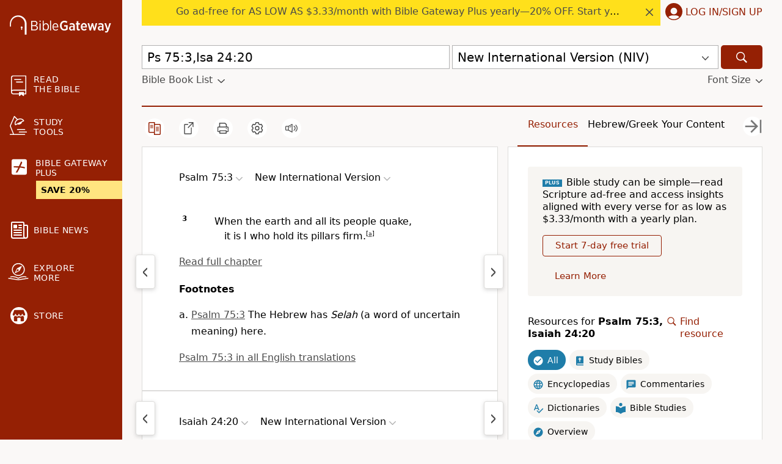

--- FILE ---
content_type: application/javascript
request_url: https://www.64786087.xyz/script/www.biblegateway.com.js
body_size: 159295
content:
// 
!function(){function a2y(t,e){const n=a2z();return(a2y=function(t,e){return n[t-=158]})(t,e)}function a2z(){const t=["<id-selector>|<class-selector>|<attribute-selector>|<pseudo-class-selector>","TypeSelector","elem","[center|[[left|right|x-start|x-end]? <length-percentage>?]!]#","nearest|up|down|to-zero","alert","https://consent.manchesterworld.uk","WebGLRenderingContext is null","<ray()>|<url>|<basic-shape>","plainchicken.com","<relative-real-selector>#","UnicodeRange","getAttributeKeys","bGU0OTcxbTVpcnB1a3hqdjNzcTJvOHk2MGduYnp0aHdmYQ==","configIndex","ups.analytics.yahoo.com","<compound-selector> [<combinator>? <compound-selector>]*","<shape-box>|fill-box|stroke-box|view-box","values","['~'|'|'|'^'|'$'|'*']? '='","getPrototypeOf","https://consent.cesoirtv.com","properties","Parse error: ","cancelIdleCallback","imasdk.googleapis.com","aTtVaidbPHciRFQwbFpMZ1M4ZiNoeHNNVn10eTpFLSlg","captureEvents","blocked_script_cache","result","autobild.de","pageview","httpOnly","ar-yahoo-v1","HTMLAnchorElement_pathname","<ident>","[alternate||[over|under]]|inter-character","compareByOriginalPositions","addMapping","permutive.com","pow( <calc-sum> , <calc-sum> )","fmget_targets","querySelector","<rgb()>|<rgba()>|<hsl()>|<hsla()>|<hwb()>|<lab()>|<lch()>|<oklab()>|<oklch()>|<color()>","as_inventory_frame_listener_adder","\n  --------","feature","browserLanguage","IntersectionObserverEntry","HTMLMediaElement",'iframe[name="',"[getDecodedLocation] failed to find decoded location",'<span id="banner-',"initLogUploadHandler","resolve","idx","travle.earth","1.9.1","semicolon-token","/cgi-bin/PelicanC.dll","recovery_loaded_time","getCategoryExclusions","Value","<blend-mode>#","340678nmnBwV","Node_insertBefore","FeatureFunction","spawn","` structure definition","Missed `structure` field in `","publisher","<fixed-breadth>|minmax( <fixed-breadth> , <track-breadth> )|minmax( <inflexible-breadth> , <fixed-breadth> )","onerror","android","[auto? [none|<length>]]{1,2}","action","mediaText","wpsstaticieplsg.b-cdn.net","https://consent.sunderlandecho.com","<relative-real-selector-list>","opt/","Please enter the password","shouldRecover","googlesyndication\\.com","_as_injected_functions","dable","<number>|<percentage>","ac-","[AdShield API] cmd execution error:","ease|ease-in|ease-out|ease-in-out|cubic-bezier( <number [0,1]> , <number> , <number [0,1]> , <number> )","<image>","getComponents","appconsent.io","'progid:' [<ident-token> '.']* [<ident-token>|<function-token> <any-value>? )]","url(","cXhuNml1cDNvdDhnejdmbGN3MDlieQ==","Layer","-ms-inline-flexbox|-ms-grid|-ms-inline-grid|-webkit-flex|-webkit-inline-flex|-webkit-box|-webkit-inline-box|-moz-inline-stack|-moz-box|-moz-inline-box","aG5bUlhtfERPSC86LkVWS0o7NH1TVQ==","banner_ad","Invalid protect url prefix: ","aniview.com","Failed to detect bot","<type-selector>|<subclass-selector>","high","isVisibleNode","normal|<length-percentage>","vmin","lvh","lngtdv.com","none|element|auto","syntax","pipeThrough","valueOf","c3hwMlc5IC0zT25TJjdIPXJWNEQ7VFthdyFdTUFJL31MbA==","<number>|left|center|right|leftwards|rightwards","hidden","contrast( [<number-percentage>] )","none|circle|disc|square","block","() => version","none|[weight||style||small-caps||position]","<custom-ident> : <integer>+ ;","parseCustomProperty","[<box>|border|padding|content]#","stackadapt.com","_generateSourcesContent","reserved2Input","; Priority=Low","eventType","[object Date]","<feature-type> '{' <feature-value-declaration-list> '}'","defaultView","Terminate - bot detected","stylesheet","channel","Warning: set-cookie-parser appears to have been called on a request object. It is designed to parse Set-Cookie headers from responses, not Cookie headers from requests. Set the option {silent: true} to suppress this warning.","cookieless-data.com","AnPlusB","bounceexchange.com","gpt","none|[[<dashed-ident>||<try-tactic>]|<'position-area'>]#","findLast","height","HTMLVideoElement","Element_removeAttribute","function a0Z(e,Z){const L=a0e();return a0Z=function(w,Q){w=w-0xf2;let v=L[w];return v;},a0Z(e,Z);}function a0e(){const eD=['onload','as_','526myoEGc','push','__sa_','__as_ready_resolve','__as_rej','addEventListener','LOADING','XMLHttpRequest','entries','getOwnPropertyDescriptor','_as_prehooked_functions','status','script_onerror','__fr','xhr_defer','href','isAdBlockerDetected','length','then','8fkpCwc','onerror','apply','readyState','_as_prehooked','set','__as_new_xhr_data','Window','catch','charCodeAt','location','document','onreadystatechange','__as_xhr_open_args','_as_injected_functions','DONE','open','toLowerCase','handleEvent','defineProperty','name','54270lMbrbp','__as_is_xhr_loading','prototype','decodeURIComponent','contentWindow','EventTarget','407388pPDlir','__as_xhr_onload','collect','get','call','JSON','setAttribute','Element','btoa','__as_is_ready_state_change_loading','GET','4281624sRJEmx','__origin','currentScript','1433495pfzHcj','__prehooked','1079200HKAVfx','window','error','687boqfKv','fetch','load','1578234UbzukV','function','remove','hostname','adshield'];a0e=function(){return eD;};return a0e();}(function(e,Z){const C=a0Z,L=e();while(!![]){try{const w=-parseInt(C(0x10a))/0x1*(-parseInt(C(0x114))/0x2)+-parseInt(C(0xf7))/0x3+-parseInt(C(0x127))/0x4*(parseInt(C(0x13c))/0x5)+parseInt(C(0x10d))/0x6+parseInt(C(0x105))/0x7+parseInt(C(0x107))/0x8+-parseInt(C(0x102))/0x9;if(w===Z)break;else L['push'](L['shift']());}catch(Q){L['push'](L['shift']());}}}(a0e,0x24a95),((()=>{'use strict';const m=a0Z;const Z={'HTMLIFrameElement_contentWindow':()=>Object[m(0x11d)](HTMLIFrameElement[m(0xf3)],m(0xf5)),'XMLHttpRequest_open':()=>Q(window,m(0x11b),m(0x137)),'Window_decodeURIComponent':()=>Q(window,m(0x12e),m(0xf4)),'Window_fetch':()=>Q(window,m(0x12e),m(0x10b)),'Element_setAttribute':()=>Q(window,m(0xfe),m(0xfd)),'EventTarget_addEventListener':()=>Q(window,m(0xf6),m(0x119))},L=m(0x116)+window[m(0xff)](window[m(0x131)][m(0x123)]),w={'get'(){const R=m;return this[R(0xf9)](),window[L];},'collectOne'(v){window[L]=window[L]||{},window[L][v]||(window[L][v]=Z[v]());},'collect'(){const V=m;window[L]=window[L]||{};for(const [v,l]of Object[V(0x11c)](Z))window[L][v]||(window[L][v]=l());}};function Q(v,l,X){const e0=m;var B,s,y;return e0(0x108)===l[e0(0x138)]()?v[X]:e0(0x132)===l?null===(B=v[e0(0x132)])||void 0x0===B?void 0x0:B[X]:e0(0xfc)===l?null===(s=v[e0(0xfc)])||void 0x0===s?void 0x0:s[X]:null===(y=v[l])||void 0x0===y||null===(y=y[e0(0xf3)])||void 0x0===y?void 0x0:y[X];}((()=>{const e2=m;var v,X,B;const y=W=>{const e1=a0Z;let b=0x0;for(let O=0x0,z=W[e1(0x125)];O<z;O++){b=(b<<0x5)-b+W[e1(0x130)](O),b|=0x0;}return b;};null===(v=document[e2(0x104)])||void 0x0===v||v[e2(0x10f)]();const g=function(W){const b=function(O){const e3=a0Z;return e3(0x113)+y(O[e3(0x131)][e3(0x110)]+e3(0x11e));}(W);return W[b]||(W[b]={}),W[b];}(window),j=function(W){const b=function(O){const e4=a0Z;return e4(0x113)+y(O[e4(0x131)][e4(0x110)]+e4(0x135));}(W);return W[b]||(W[b]={}),W[b];}(window),K=e2(0x113)+y(window[e2(0x131)][e2(0x110)]+e2(0x12b));(X=window)[e2(0x117)]||(X[e2(0x117)]=[]),(B=window)[e2(0x118)]||(B[e2(0x118)]=[]);let x=!0x1;window[e2(0x117)][e2(0x115)](()=>{x=!0x0;});const E=new Promise(W=>{setTimeout(()=>{x=!0x0,W();},0x1b5d);});function N(W){return function(){const e5=a0Z;for(var b=arguments[e5(0x125)],O=new Array(b),z=0x0;z<b;z++)O[z]=arguments[z];return x?W(...O):new Promise((k,S)=>{const e6=e5;W(...O)[e6(0x126)](k)[e6(0x12f)](function(){const e7=e6;for(var f=arguments[e7(0x125)],q=new Array(f),A=0x0;A<f;A++)q[A]=arguments[A];E[e7(0x126)](()=>S(...q)),window[e7(0x118)][e7(0x115)]({'type':e7(0x10b),'arguments':O,'errArgs':q,'reject':S,'resolve':k});});});};}const I=W=>{const e8=e2;var b,O,z;return e8(0x101)===(null===(b=W[e8(0x134)])||void 0x0===b?void 0x0:b[0x0])&&0x0===W[e8(0x11f)]&&((null===(O=W[e8(0x134)])||void 0x0===O?void 0x0:O[e8(0x125)])<0x3||!0x1!==(null===(z=W[e8(0x134)])||void 0x0===z?void 0x0:z[0x2]));},M=()=>{const e9=e2,W=Object[e9(0x11d)](XMLHttpRequest[e9(0xf3)],e9(0x133)),b=Object[e9(0x11d)](XMLHttpRequest[e9(0xf3)],e9(0x12a)),O=Object[e9(0x11d)](XMLHttpRequestEventTarget[e9(0xf3)],e9(0x128)),z=Object[e9(0x11d)](XMLHttpRequestEventTarget[e9(0xf3)],e9(0x112));W&&b&&O&&z&&(Object[e9(0x13a)](XMLHttpRequest[e9(0xf3)],e9(0x133),{'get':function(){const ee=e9,k=W[ee(0xfa)][ee(0xfb)](this);return(null==k?void 0x0:k[ee(0x103)])||k;},'set':function(k){const eZ=e9;if(x||!k||eZ(0x10e)!=typeof k)return W[eZ(0x12c)][eZ(0xfb)](this,k);const S=f=>{const eL=eZ;if(this[eL(0x12a)]===XMLHttpRequest[eL(0x136)]&&I(this))return this[eL(0x100)]=!0x0,E[eL(0x126)](()=>{const ew=eL;this[ew(0x100)]&&(this[ew(0x100)]=!0x1,k[ew(0xfb)](this,f));}),void window[eL(0x118)][eL(0x115)]({'type':eL(0x122),'callback':()=>(this[eL(0x100)]=!0x1,k[eL(0xfb)](this,f)),'xhr':this});k[eL(0xfb)](this,f);};S[eZ(0x103)]=k,W[eZ(0x12c)][eZ(0xfb)](this,S);}}),Object[e9(0x13a)](XMLHttpRequest[e9(0xf3)],e9(0x12a),{'get':function(){const eQ=e9;var k;return this[eQ(0x100)]?XMLHttpRequest[eQ(0x11a)]:null!==(k=this[eQ(0x12d)])&&void 0x0!==k&&k[eQ(0x12a)]?XMLHttpRequest[eQ(0x136)]:b[eQ(0xfa)][eQ(0xfb)](this);}}),Object[e9(0x13a)](XMLHttpRequestEventTarget[e9(0xf3)],e9(0x128),{'get':function(){const ev=e9,k=O[ev(0xfa)][ev(0xfb)](this);return(null==k?void 0x0:k[ev(0x103)])||k;},'set':function(k){const el=e9;if(x||!k||el(0x10e)!=typeof k)return O[el(0x12c)][el(0xfb)](this,k);const S=f=>{const er=el;if(I(this))return this[er(0xf2)]=!0x0,E[er(0x126)](()=>{const eX=er;this[eX(0xf2)]&&(this[eX(0xf2)]=!0x1,k[eX(0xfb)](this,f));}),void window[er(0x118)][er(0x115)]({'type':er(0x122),'callback':()=>(this[er(0xf2)]=!0x1,k[er(0xfb)](this,f)),'xhr':this});k[er(0xfb)](this,f);};S[el(0x103)]=k,O[el(0x12c)][el(0xfb)](this,S);}}),Object[e9(0x13a)](XMLHttpRequestEventTarget[e9(0xf3)],e9(0x112),{'get':function(){const eB=e9;return z[eB(0xfa)][eB(0xfb)](this);},'set':function(k){const es=e9;if(x||!k||es(0x10e)!=typeof k)return z[es(0x12c)][es(0xfb)](this,k);this[es(0xf8)]=k,this[es(0x119)](es(0x109),S=>{const ey=es;I(this)&&window[ey(0x118)][ey(0x115)]({'type':ey(0x122),'callback':()=>{},'xhr':this});}),z[es(0x12c)][es(0xfb)](this,k);}}));};function P(W){return function(){const eg=a0Z;for(var b=arguments[eg(0x125)],O=new Array(b),z=0x0;z<b;z++)O[z]=arguments[z];return this[eg(0x134)]=O,W[eg(0x129)](this,O);};}function Y(W,b,O){const et=e2,z=Object[et(0x11d)](W,b);if(z){const k={...z,'value':O};delete k[et(0xfa)],delete k[et(0x12c)],Object[et(0x13a)](W,b,k);}else W[b]=O;}function D(W,b,O){const ej=e2,z=W+'_'+b,k=w[ej(0xfa)]()[z];if(!k)return;const S=ej(0x108)===W[ej(0x138)]()?window:ej(0x132)===W?window[ej(0x132)]:ej(0xfc)===W?window[ej(0xfc)]:window[W][ej(0xf3)],f=function(){const eK=ej;for(var A=arguments[eK(0x125)],U=new Array(A),F=0x0;F<A;F++)U[F]=arguments[F];try{const J=j[z];return J?J[eK(0xfb)](this,k,...U):k[eK(0xfb)](this,...U);}catch(G){return k[eK(0xfb)](this,...U);}},q=O?O(f):f;Object[ej(0x13a)](q,ej(0x13b),{'value':b}),Object[ej(0x13a)](q,ej(0x106),{'value':!0x0}),Y(S,b,q),window[ej(0x117)][ej(0x115)](()=>{const ex=ej;window[ex(0x111)]&&!window[ex(0x111)][ex(0x124)]&&S[b]===q&&Y(S,b,k);}),g[z]=q;}window[K]||(w[e2(0xf9)](),D(e2(0x11b),e2(0x137),P),D(e2(0xfe),e2(0xfd)),D(e2(0x12e),e2(0x10b),N),(function(){const eN=e2,W=(z,k)=>new Promise((S,f)=>{const eE=a0Z,[q]=k;q[eE(0x121)]?f(k):(E[eE(0x126)](()=>f(k)),z[eE(0x119)](eE(0x10c),()=>S()),window[eE(0x118)][eE(0x115)]({'type':eE(0x120),'reject':()=>f(k),'errArgs':k,'tag':z}));}),b=Object[eN(0x11d)](HTMLElement[eN(0xf3)],eN(0x128));Object[eN(0x13a)](HTMLElement[eN(0xf3)],eN(0x128),{'get':function(){const eI=eN,z=b[eI(0xfa)][eI(0xfb)](this);return(null==z?void 0x0:z[eI(0x103)])||z;},'set':function(z){const eo=eN;var k=this;if(x||!(this instanceof HTMLScriptElement)||eo(0x10e)!=typeof z)return b[eo(0x12c)][eo(0xfb)](this,z);const S=function(){const ei=eo;for(var f=arguments[ei(0x125)],q=new Array(f),A=0x0;A<f;A++)q[A]=arguments[A];return W(k,q)[ei(0x12f)](U=>z[ei(0x129)](k,U));};S[eo(0x103)]=z,b[eo(0x12c)][eo(0xfb)](this,S);}});const O=EventTarget[eN(0xf3)][eN(0x119)];EventTarget[eN(0xf3)][eN(0x119)]=function(){const eM=eN;for(var z=this,k=arguments[eM(0x125)],S=new Array(k),f=0x0;f<k;f++)S[f]=arguments[f];const [q,A,...U]=S;if(x||!(this instanceof HTMLScriptElement)||eM(0x109)!==q||!(A instanceof Object))return O[eM(0xfb)](this,...S);const F=function(){const eP=eM;for(var J=arguments[eP(0x125)],G=new Array(J),H=0x0;H<J;H++)G[H]=arguments[H];return W(z,G)[eP(0x12f)](T=>{const eY=eP;eY(0x10e)==typeof A?A[eY(0x129)](z,T):A[eY(0x139)](...T);});};O[eM(0xfb)](this,q,F,...U);};}()),M(),window[K]=!0x0);})());})()));","MatchOnce","MessageEvent_source","getBidResponses","Document_write","html:not(:has(> head > style:only-child:contains(width:399px;height:411px)))","before doesn't belong to list","port2","ads-","land","deep","Property","entries","` has no known descriptors","about:","read","serif|sans-serif|cursive|fantasy|monospace","all|<custom-ident>","selector","onetag-sys.com","inside|outside|top|left|right|bottom|start|end|self-start|self-end|<percentage>|center","navigator.connection is undefined","idFilter","lines","https://report.ad-shield.cc/","start|end|center|justify|distribute|stretch","<bg-position>#","[none|<keyframes-name>]#","Invalid base64 digit: ","redir","{-token","upright|rotate-left|rotate-right","ignore|stretch-to-fit","<'border-top-color'>{1,2}","Element_getAttribute","[<'animation-range-start'> <'animation-range-end'>?]#","WEVRNSU8Sl9oIy4wZj92ZUs6ewlDdXRqYEJQOE5HVWIp","directives","slot","HTMLFormElement_target","20030107","data-ad-width","split","<'height'>","Failed to load profile: ","ACK_VISIBLE","anonymous","none|mandatory|proximity","_blank","givt_detected","block|inline|x|y","substring","none|<image>","<hex-color>|<color-function>|<named-color>|<color-mix()>|transparent","omid-","documentFocus","first","bTg5NjFxd3pnaHUyN3hlb2FwbjNrNWlsdnJmamM0c3l0MA==","innerHTML","HTMLLinkElement_as","ad.360yield-basic.com","duration","<single-animation-fill-mode>#","Y29rcQ==","auto|sRGB|linearRGB","adshield_apply","Document_getElementsByClassName","state","svw","output","pluginsLength","sequentum","cXA1cjg0Mnljdnhqb3diYXo3dWh0czlnazZpMGVtbjEzZg==","-moz-ButtonDefault|-moz-ButtonHoverFace|-moz-ButtonHoverText|-moz-CellHighlight|-moz-CellHighlightText|-moz-Combobox|-moz-ComboboxText|-moz-Dialog|-moz-DialogText|-moz-dragtargetzone|-moz-EvenTreeRow|-moz-Field|-moz-FieldText|-moz-html-CellHighlight|-moz-html-CellHighlightText|-moz-mac-accentdarkestshadow|-moz-mac-accentdarkshadow|-moz-mac-accentface|-moz-mac-accentlightesthighlight|-moz-mac-accentlightshadow|-moz-mac-accentregularhighlight|-moz-mac-accentregularshadow|-moz-mac-chrome-active|-moz-mac-chrome-inactive|-moz-mac-focusring|-moz-mac-menuselect|-moz-mac-menushadow|-moz-mac-menutextselect|-moz-MenuHover|-moz-MenuHoverText|-moz-MenuBarText|-moz-MenuBarHoverText|-moz-nativehyperlinktext|-moz-OddTreeRow|-moz-win-communicationstext|-moz-win-mediatext|-moz-activehyperlinktext|-moz-default-background-color|-moz-default-color|-moz-hyperlinktext|-moz-visitedhyperlinktext|-webkit-activelink|-webkit-focus-ring-color|-webkit-link|-webkit-text","dispatchEvent","Terminate - not registered in db","Number, dimension, ratio or identifier is expected","headless_chrome","load","dzFHcD4weUJgNVl0XGU0Ml1eQzNPVVhnYiBufWEnVGZxew==","atrules","toLog","campaignId","cssWideKeywords","rcap","blockAdUnitPath","file","freeze","Document_createElement","$cdc_asdjflasutopfhvcZLmcf","https://hb.minutemedia-prebid.com/hb-mm-multi","ReadableStream is not supported in fetchLater","gpt-adingo","fetch: ","sameSite","XncgVl8xcWs2OmooImc+aSVlfEwyY0k=","none|<length-percentage>|min-content|max-content|fit-content|fit-content( <length-percentage> )|stretch|<-non-standard-size>","cache","!important","title (english only)","normal|ultra-condensed|extra-condensed|condensed|semi-condensed|semi-expanded|expanded|extra-expanded|ultra-expanded|<percentage>","/\\r\\n/g","updateCursors","msie","chained|none"," iterations","https://ads.yieldmo.com/exchange/prebid","bzlxemF4dHA0MDZ3a2U3aWIyZzM4Znltdmo1bGNoMW5y","unhandled exception","<length-percentage>|<flex>|min-content|max-content|auto","SelectorList","appVersion","[<angle>|<side-or-corner>]? , <color-stop-list>","decodeURIComponent","addtl_consent","option encode is invalid","appiersig.com","bnh6bg==","argument name is invalid","/detect/script-block/script-blocked-checker","gpt_","<single-animation-iteration-count>#","Element_matches","cdn.optimizely.com","default","_sorted","auto|none|<dashed-ident>|<scroll()>|<view()>","rfihub.com","<an-plus-b>|even|odd","normal|auto|<position>","cmVzZXJ2ZWQyT3V0cHV0","_phantom","reference","createSingleNodeList","cdn.flashtalking.com","walkContext","HTMLElement_style","none|<length-percentage> [<length-percentage> <length>?]?","stylesheetUrlsToLoadBeforeHooking","<target-counter()>|<target-counters()>|<target-text()>","Group","cover|contain|entry|exit|entry-crossing|exit-crossing","<alpha-value>","<length-percentage>|min-content|max-content|auto",")-token","is_blocking_ads","decorate","focus/","charCode","gzip","div","item doesn't belong to list","once","HTMLMetaElement_httpEquiv","<angle>","https://consent.edinburghnews.scotsman.com","auto-add|add( <integer> )|<integer>","adma","none|[fill|fill-opacity|stroke|stroke-opacity]#","include","RENDERER",'"],[class*="',"checkAtrulePrelude","api.ootoo.co.kr","auto|<animateable-feature>#","Element_tagName","light|dark|<integer [0,∞]>","navigator.appVersion is undefined","samsungbrowser","set-cookie","manchesterworld.uk","pbxai.com","Unknown node type `","compareByGeneratedPositionsDeflated",", y: ","Click","optable.co","polarbyte.com","normal|[fill||stroke||markers]","<'width'>","Too many hex digits","toSetString","HTMLScriptElement_src","consumeUntilBalanceEnd","<declaration-value>?","click","translate3d( <length-percentage> , <length-percentage> , <length> )","hasOwnProperty","<length-percentage>{1,4} [/ <length-percentage>{1,4}]?","tokenBefore","mailto:","XMLHttpRequest_statusText","[data-ad-slot]","dvmin","ads","sascdn.com","layer","WwllJjVCXlc+MCMKcmJxSTd9LUF8Yw==","<shape>|auto","isPropagationStopped","positions","[<integer>&&<symbol>]#","UNKNOWN","ep2.adtrafficquality.google","akamaized.net","Element_getElementsByClassName","bWlsYmAjM0JhcV07RFRWP2UuPCAmYw==","Event_stopPropagation","DeclarationList","startColumn","api.reurl.co.kr","History","49ltxApA","HTMLAnchorElement_host","Selector",".constructor","/widgets.html","__hooked_preframe"," is blocked","prompt","<bg-image>#","<font-weight-absolute>{1,2}","revert","polygon( <fill-rule>? , [<length-percentage> <length-percentage>]# )","MUVIYi58dT9wKHFmUGl0eSdyNk8lCXc9XTlCSlJEOzo4aw==","3173682IOEpeB",".workers.dev","reserved2Output","doctype","_asClickListeners","__lastWatirConfirm","getTokenStart","[AdBlockDetector] page unloaded while checking request block. ","scheme","unknown","sdk_version","exec","https://ghb.adtelligent.com/v2/auction/","Terminate - IVT blocked","yandex.com","WebGLRenderingContext.getParameter is not a function","endpoint","lookupOffsetNonSC","limit_memory_filter","CDC-token","CSSPrimitiveValue","performance","ancestorOrigins","top","nhn","auto|isolate","Exception occurred in hooked property ","Hex digit is expected","<keyframe-selector># { <declaration-list> }","requestBids","getSizes","svh","HTMLIFrameElement","cookielaw.org","[<angular-color-stop> [, <angular-color-hint>]?]# , <angular-color-stop>","<'margin-left'>","id5-sync.com","czN6Ym85YWhnZjdsazV5MGN1bXJwcW53eDZpNGpldnQy","<'border-top-color'>","cef","Expect a keyword","; HttpOnly","getComputedStyle","EventTarget_removeEventListener","outerHeight","none|[x|y|block|inline|both] [mandatory|proximity]?","FontFace","class extends self.XMLHttpRequest","<'background-color'>||<bg-image>||<bg-position> [/ <bg-size>]?||<repeat-style>||<attachment>||<box>||<box>","lr-tb|rl-tb|tb-rl|lr|rl|tb","Wrong value `","border","closest","svmax","noktacom.rtb.monetixads.com","HTMLCanvasElement.getContext is not a function","silent|[[x-soft|soft|medium|loud|x-loud]||<decibel>]","%%%INV_CODE%%%","compact","http://localhost","tokenStart","hotjar.com","searchParams","presage.io","https://orbidder.otto.de/bid","permissions","(\\s|>)","as_logs","device-cmyk( <cmyk-component>{4} [/ [<alpha-value>|none]]? )","as_test","<'border-image-source'>||<'border-image-slice'> [/ <'border-image-width'>|/ <'border-image-width'>? / <'border-image-outset'>]?||<'border-image-repeat'>","center|start|end|self-start|self-end|flex-start|flex-end","collapse|separate","normal|[stylistic( <feature-value-name> )||historical-forms||styleset( <feature-value-name># )||character-variant( <feature-value-name># )||swash( <feature-value-name> )||ornaments( <feature-value-name> )||annotation( <feature-value-name> )]",".end","hooked","auto|none","auto? [none|<length>]","autoRecovery","view( [<axis>||<'view-timeline-inset'>]? )","connectid.analytics.yahoo.com","Failed to get encoded-id version: encoded-id is empty","Unknown at-rule descriptor","systemLanguage","smadex.com","document.documentElement.getAttributeNames is not a function","; Max-Age=","KHIlOTZqVks3e2tQCWdEaE9jRnMnMTtNIkl1UVoveXFB","papi","( <container-condition> )|( <size-feature> )|style( <style-query> )|<general-enclosed>","Event_stopImmediatePropagation","ad_unit_path","matchMedia","skewY( [<angle>|<zero>] )","Failed to decode protect-url: url is empty","/report","eventStatus","inset?&&<length>{2,4}&&<color>?","normal|<length>","adcontainer","succeedscene.com","normal|multiply|screen|overlay|darken|lighten|color-dodge|color-burn|hard-light|soft-light|difference|exclusion|hue|saturation|color|luminosity","features","<repeat-style>#","EventTarget","[<length-percentage>|left|center|right|top|bottom]|[[<length-percentage>|left|center|right]&&[<length-percentage>|top|center|bottom]] <length>?","signal","amazon-adsystem.com","Terminate - keep original acceptable ads","maxAge","bidder","open-quote|close-quote|no-open-quote|no-close-quote","sp.","sparteo.com","__fpjs_d_m","clientWidth","tpc.googlesyndication.com","[pack|next]||[definite-first|ordered]","fundingchoicesmessages.google.com","padding-box|content-box","before","alpha|luminance|match-source","timeout","s.amazon-adsystem.com","kumo.network-n.com","auto|avoid","<url>|none","http",'<html><head><script src="',"adngin-","EOF-token","adwallpaper","as_apply","<legacy-device-cmyk-syntax>|<modern-device-cmyk-syntax>","image( <image-tags>? [<image-src>? , <color>?]! )",":not(","readyState","buildID","<complex-selector>#","History_replaceState","Range","[<display-outside>||<display-inside>]|<display-listitem>|<display-internal>|<display-box>|<display-legacy>|<-non-standard-display>","tunebat.com","mediatradecraft.com","normal|allow-discrete","[Profile Handler]","encodeId","always|auto|avoid","_sources","<percentage>?&&<image>","flatMap","sourceRoot","recoverAds","none|<position>#","Y3E5ODM0a2h3czJ0cmFnajdmbG55bXU=","outerHTML","as_window_id","decodeUrl","findDeclarationValueFragments","setImmediate","[<box>|border|padding|content|text]#","<line-width>{1,4}","adjacket","code","rest","normal|stretch|<baseline-position>|<overflow-position>? [<self-position>|left|right]|legacy|legacy&&[left|right|center]","ad_","consumeUntilSemicolonIncluded","fromSourceMap","Document_cookie","inline|block|horizontal|vertical","comma-token","create","original.line and original.column are not numbers -- you probably meant to omit the original mapping entirely and only map the generated position. If so, pass null for the original mapping instead of an object with empty or null values.","replaceScriptElementAsync","HTMLIFrameElement_src","Text","postrelease.com","do69ll745l27z.cloudfront.net","SIMID:","userLanguage","gpt-ima-adshield","findIndex","yieldlove.com","ADS_FRAME",'<div class="CAN_ad">',"normal|reverse|inherit","reversed( <counter-name> )","baseURI","northernirelandworld.com","securepubads.g.doubleclick.net","N/A","__gpp not found within timeout","https://cmp.autobild.de","strict","N3o+Z317L1cjYGNbWlQmc0k8Mi1oYUtYWW4Kbyl4U0ZB","<'grid-row-gap'> <'grid-column-gap'>?","adnxs-simple.com","liadm.com","fastclick.net","isBrave","adm","Enum","ad-delivery.net","__driver_unwrapped","indexOf","_last","<media-query>#","Must be between 0 and 63: ","[<image>|<string>] [<resolution>||type( <string> )]","r2b2.cz","getUserIds","func","googlesyndication.com","[<position> ,]? [[[<-legacy-radial-gradient-shape>||<-legacy-radial-gradient-size>]|[<length>|<percentage>]{2}] ,]? <color-stop-list>","ot-","DisallowEmpty","adform.net","call","umogames.com","Unexpected input","<'pause-before'> <'pause-after'>?","exportSnapshot",'" is expected',"<color>",'"inventories"',"scaleZ( [<number>|<percentage>] )","matchAtrulePrelude","[normal|small-caps]","json","em5iZw==","sp_message_","cp.edl.co.kr","repeat( [auto-fill|auto-fit] , [<line-names>? <fixed-size>]+ <line-names>? )","instance","ay.delivery","RVlmP1JOMmF9V2JVNWVIX3xTdEpv","dWwyb3cwMWo5enE1OG1mazRjdjM3YWJzeWlndGVoNnhu","none|discard-before||discard-after||discard-inner","cdn-exchange.toastoven.net","cqw","[<bg-layer> ,]* <final-bg-layer>","<'flex-direction'>||<'flex-wrap'>","<angle>|[[left-side|far-left|left|center-left|center|center-right|right|far-right|right-side]||behind]|leftwards|rightwards","sdkVersion","__$webdriverAsyncExecutor","forEach","snapInterval( <percentage> , <percentage> )|snapList( <percentage># )","parseContext","Failed to get key from: ","BotDetector.detect can't be called before BotDetector.collect"," | ","async","consentmanager.net","level","Unsupported version: ","[auto|<integer>]{1,3}","smartadserver.com","attributionsrc=","Array","iab-flexad","marker-mid","encode","dataset","single|multiple","<any-value>","xhr_defer","tb|rl|bt|lr","https://consent.northantstelegraph.co.uk","OutOfPageFormat","adUnitPath","unrulymedia.com","[AdBlockDetector] Cosmetic adblock detected","apply","inline-block|inline-list-item|inline-table|inline-flex|inline-grid","allocateCursor","skip","[<page-selector>#]?","https://ad.yieldlab.net/yp","getEntriesByType","true","arguments","sourceMap","createSession","http:","isSafari","getElementById","URL","auto|<anchor-name>","awesomium","https://css-load.com","constructor","checkAtruleName","fuse","input","jizsl_","[<counter-name> <integer>?|<reversed-counter-name> <integer>?]+|none","[<'view-timeline-name'> <'view-timeline-axis'>?]#","form","parentNode","eDUwdzRvZTdjanpxOGtyNmk5YWZ0MnAxbmd1bG0zaHlidg==","ADM (","none|both|horizontal|vertical|block|inline","Mozilla/5.0 (Windows NT 10.0; Win64; x64) AppleWebKit/537.36 (KHTML, like Gecko) Chrome/134.0.0.0 Safari/537.36","print","srcset","[stretch|repeat|round|space]{1,2}","indexww.com","<track-size>+","innerWidth","[from-image||<resolution>]&&snap?","cssWideKeywordsSyntax","none|<single-transition-property>#",'[class^="div-gpt-ad"]',"( <style-condition> )|( <style-feature> )|<general-enclosed>","normal|always","modifier","<clip-source>|[<basic-shape>||<geometry-box>]|none","Hyphen minus","<mf-plain>|<mf-boolean>|<mf-range>","Expected more digits in base 64 VLQ value.","display none","auto|never|always","none|[<number>|<percentage>]{1,3}","chrome","pb_","compareByOriginalPositionsNoSource","RegExp_test","document","[clip|ellipsis|<string>]{1,2}","https://www.google.com","left|right|none|inline-start|inline-end","__isProxy","computeSourceURL","botKind","<number [0,∞]> [/ <number [0,∞]>]?","im-apps.net","counters( <counter-name> , <string> , <counter-style>? )","supplierId","<ns-prefix>? <ident-token>",'"googMsgType"',"toJSON","<combinator>? <complex-real-selector>","postmedia.digital","AtrulePrelude","<empty string>","contains","color-mix( <color-interpolation-method> , [<color>&&<percentage [0,100]>?]#{2} )","MHQ4a2JmMjZ1ejlzbWg3MTRwY2V4eQ==","auto|smooth","<'max-width'>"," |  ","slotElementId","matcher","POST","marker-start","auto|baseline|before-edge|text-before-edge|middle|central|after-edge|text-after-edge|ideographic|alphabetic|hanging|mathematical","<length-percentage>&&hanging?&&each-line?","<number-percentage>{1,4} fill?","additionalHeaders","auto|thin|none","throw new Error();","<number-percentage>{1,4}&&fill?","phantomjs","visible|hidden","cqh","https://static.dable.io/dist/plugin.min.js","[<linear-color-stop> [, <linear-color-hint>]?]# , <linear-color-stop>","auto|normal|stretch|<baseline-position>|<overflow-position>? <self-position>","ABCDEFGHIJKLMNOPQRSTUVWXYZabcdefghijklmnopqrstuvwxyz","[object Reflect]",'"<", ">", "=" or ")"',"replaceSync","isEmpty","isElementDisplayNone","var( <custom-property-name> , <declaration-value>? )","message","Analytics.event(","getName","width|height|block|inline|self-block|self-inline","Terminate - not allowed running in iframe","<'margin'>","<number>|<angle>","brightness( <number-percentage> )","Unknown node type:","isParentsDisplayNone","Type of node should be an Object","[restore-rejections] handleQueued fetch","Hex or identifier is expected","<'align-self'> <'justify-self'>?","ins.adsbygoogle","ZnU2cXI4cGlrd2NueDFhc3RtNDc5YnZnMmV6bG8wM2h5","yandex.ru","https://prebid.cootlogix.com/prebid/multi/","noopener","leaderboard","https://ad-delivery.net/px.gif?ch=1","normal|<percentage>","adv-","advertiserId","a3JCSnREKFFsdl4+I1toe1gxOW8mU0VBTS9uIk89IDA1UA==","protect","radial-gradient( [<ending-shape>||<size>]? [at <position>]? , <color-stop-list> )","div {}","readable","copy","__fxdriver_evaluate","as-search-","pubads","<'inset-inline-start'>","<percentage>|<length>|<number>","normal|none|[<common-lig-values>||<discretionary-lig-values>||<historical-lig-values>||<contextual-alt-values>||stylistic( <feature-value-name> )||historical-forms||styleset( <feature-value-name># )||character-variant( <feature-value-name># )||swash( <feature-value-name> )||ornaments( <feature-value-name> )||annotation( <feature-value-name> )||[small-caps|all-small-caps|petite-caps|all-petite-caps|unicase|titling-caps]||<numeric-figure-values>||<numeric-spacing-values>||<numeric-fraction-values>||ordinal||slashed-zero||<east-asian-variant-values>||<east-asian-width-values>||ruby]","__selenium_unwrapped","leave","repeat-x|repeat-y|[repeat|space|round|no-repeat]{1,2}","prependList","abgroup","replaceState","none|left|right|both|inline-start|inline-end","text-ads","components","doubleverify.com","index","transparent|aliceblue|antiquewhite|aqua|aquamarine|azure|beige|bisque|black|blanchedalmond|blue|blueviolet|brown|burlywood|cadetblue|chartreuse|chocolate|coral|cornflowerblue|cornsilk|crimson|cyan|darkblue|darkcyan|darkgoldenrod|darkgray|darkgreen|darkgrey|darkkhaki|darkmagenta|darkolivegreen|darkorange|darkorchid|darkred|darksalmon|darkseagreen|darkslateblue|darkslategray|darkslategrey|darkturquoise|darkviolet|deeppink|deepskyblue|dimgray|dimgrey|dodgerblue|firebrick|floralwhite|forestgreen|fuchsia|gainsboro|ghostwhite|gold|goldenrod|gray|green|greenyellow|grey|honeydew|hotpink|indianred|indigo|ivory|khaki|lavender|lavenderblush|lawngreen|lemonchiffon|lightblue|lightcoral|lightcyan|lightgoldenrodyellow|lightgray|lightgreen|lightgrey|lightpink|lightsalmon|lightseagreen|lightskyblue|lightslategray|lightslategrey|lightsteelblue|lightyellow|lime|limegreen|linen|magenta|maroon|mediumaquamarine|mediumblue|mediumorchid|mediumpurple|mediumseagreen|mediumslateblue|mediumspringgreen|mediumturquoise|mediumvioletred|midnightblue|mintcream|mistyrose|moccasin|navajowhite|navy|oldlace|olive|olivedrab|orange|orangered|orchid|palegoldenrod|palegreen|paleturquoise|palevioletred|papayawhip|peachpuff|peru|pink|plum|powderblue|purple|rebeccapurple|red|rosybrown|royalblue|saddlebrown|salmon|sandybrown|seagreen|seashell|sienna|silver|skyblue|slateblue|slategray|slategrey|snow|springgreen|steelblue|tan|teal|thistle|tomato|turquoise|violet|wheat|white|whitesmoke|yellow|yellowgreen","default|menu|tooltip|sheet|none","_validateMapping","memoryLimitThreshold","urlRegex","smsonline.cloud","symplr","none|repeat( <length-percentage> )","Identifier is expected but function found","Terminate - as_test is not present (checked URL param and LocalStorage)","admaru.net","filename","enabled","_grecaptcha_ready","originalHostname","repeat( [<integer [1,∞]>|auto-fill] , <line-names>+ )","article","trim","powerad.ai","escape","defer","ZT9gM0FVPDJaWzsJaUpFRlYnfFBhOFQ1ai0udiA6cSNIKQ==","recovery_adm_click_ar","ayads.co","cultureg","target-counters( [<string>|<url>] , <custom-ident> , <string> , <counter-style>? )","remove","gumgum.com"," or hex digit","ping","none|button|button-arrow-down|button-arrow-next|button-arrow-previous|button-arrow-up|button-bevel|button-focus|caret|checkbox|checkbox-container|checkbox-label|checkmenuitem|dualbutton|groupbox|listbox|listitem|menuarrow|menubar|menucheckbox|menuimage|menuitem|menuitemtext|menulist|menulist-button|menulist-text|menulist-textfield|menupopup|menuradio|menuseparator|meterbar|meterchunk|progressbar|progressbar-vertical|progresschunk|progresschunk-vertical|radio|radio-container|radio-label|radiomenuitem|range|range-thumb|resizer|resizerpanel|scale-horizontal|scalethumbend|scalethumb-horizontal|scalethumbstart|scalethumbtick|scalethumb-vertical|scale-vertical|scrollbarbutton-down|scrollbarbutton-left|scrollbarbutton-right|scrollbarbutton-up|scrollbarthumb-horizontal|scrollbarthumb-vertical|scrollbartrack-horizontal|scrollbartrack-vertical|searchfield|separator|sheet|spinner|spinner-downbutton|spinner-textfield|spinner-upbutton|splitter|statusbar|statusbarpanel|tab|tabpanel|tabpanels|tab-scroll-arrow-back|tab-scroll-arrow-forward|textfield|textfield-multiline|toolbar|toolbarbutton|toolbarbutton-dropdown|toolbargripper|toolbox|tooltip|treeheader|treeheadercell|treeheadersortarrow|treeitem|treeline|treetwisty|treetwistyopen|treeview|-moz-mac-unified-toolbar|-moz-win-borderless-glass|-moz-win-browsertabbar-toolbox|-moz-win-communicationstext|-moz-win-communications-toolbox|-moz-win-exclude-glass|-moz-win-glass|-moz-win-mediatext|-moz-win-media-toolbox|-moz-window-button-box|-moz-window-button-box-maximized|-moz-window-button-close|-moz-window-button-maximize|-moz-window-button-minimize|-moz-window-button-restore|-moz-window-frame-bottom|-moz-window-frame-left|-moz-window-frame-right|-moz-window-titlebar|-moz-window-titlebar-maximized","src","[<'offset-position'>? [<'offset-path'> [<'offset-distance'>||<'offset-rotate'>]?]?]! [/ <'offset-anchor'>]?","que","Py0wOHRQKEpIMUVHeyVbaiZzIiBENWs=","findAllFragments","getParameter","ds.uncn.jp","leboncoin.fr","ellipse( [<shape-radius>{2}]? [at <position>]? )","as-click-message-handler-added","invert( <number-percentage> )","replaceAll","originalLine","Destroying interstitial slots : ","pub_728x90","<url>","Function_toString","charCodeAt","-apple-system-body|-apple-system-headline|-apple-system-subheadline|-apple-system-caption1|-apple-system-caption2|-apple-system-footnote|-apple-system-short-body|-apple-system-short-headline|-apple-system-short-subheadline|-apple-system-short-caption1|-apple-system-short-footnote|-apple-system-tall-body","resource","<inset()>|<xywh()>|<rect()>|<circle()>|<ellipse()>|<polygon()>|<path()>","body","__as_xhr_processed","<length>","dmJybDRzN3U5ZjhuejVqcHFpMG13dGU2Y3loYWcxM294","useragent","_serializeMappings","btoa","toArray","Terminate - non-auto-recovery","<'inset-inline-end'>","flags","not <style-in-parens>|<style-in-parens> [[and <style-in-parens>]*|[or <style-in-parens>]*]","cos( <calc-sum> )","balance","__esModule","api.assertcom.de","/translator","localeCompare","slice","AddMatchOnce","MessageEvent","nearest-neighbor|bicubic","attr( <attr-name> <type-or-unit>? [, <attr-fallback>]? )","yieldmo.com","ActiveBorder|ActiveCaption|AppWorkspace|Background|ButtonFace|ButtonHighlight|ButtonShadow|ButtonText|CaptionText|GrayText|Highlight|HighlightText|InactiveBorder|InactiveCaption|InactiveCaptionText|InfoBackground|InfoText|Menu|MenuText|Scrollbar|ThreeDDarkShadow|ThreeDFace|ThreeDHighlight|ThreeDLightShadow|ThreeDShadow|Window|WindowFrame|WindowText","idRegex","httpEquiv","kayzen.io","adkernel.com","auto|both|start|end|maximum|clear","getTargetingKeys","cs.lkqd.net","source","Zm1qeA==","iu_parts","; Path=","originalColumn","viously.com","1nlsdkf","HTMLScriptElement",'[id*="',"/npm-monitoring","offsetAndType","<'top'>","getLocationFromList",'link[rel="preload"][as="script"][href="',"side_ad","1487768usIvmh","prebid","window.external.toString is not a function","all","[<mask-reference>||<position> [/ <bg-size>]?||<repeat-style>||[<box>|border|padding|content|text]||[<box>|border|padding|content]]#","aborted","method","bmxvYw==","y.one.impact-ad.jp","getConsentMetadata","<attachment>#","Proxy","i|s","gpt_limited","` is missed","VHNwektcVnZMMzkpOlBSYTh4Oy51ZyhgdD93XTZDT2ZGMQ==","<string> [<integer>|on|off]?","oklch( [<percentage>|<number>|none] [<percentage>|<number>|none] [<hue>|none] [/ [<alpha-value>|none]]? )","inside|outside","Expect `","skipSC","UWpeIE5DVXY1NGxlIlZNbV8zMEdM","<'flex-basis'>","adnxs.com","N2d0a3JwYzQ1bndoNmk4amZ2OTNic3lsYXFlem11Mm8xMA==","ad.gt","pagead2.googlesyndication.com","buzzfeed.com","MSG_SYN_URG","gpt-enliple","none|[objects||[spaces|[leading-spaces||trailing-spaces]]||edges||box-decoration]","sdk","privacymanager.io","sddan.com","urlRegexes","sharethrough.com",".gamezop.com","googleads.g.doubleclick.net","<number>|<percentage>|none","auto|balance","cdn.adapex.io","ads-refinery89.adhese.com","gigacalculator.com","ad.doorigo.co.kr","Bad value `","programme.tv","casalemedia.com","ApplePayError","responseURL","[AdBlockDetector] Request adblock detected. ","refinery89.com","AtKeyword","getAtrulePrelude","normal|small-caps|all-small-caps|petite-caps|all-petite-caps|unicase|titling-caps","forEachToken","_skipValidation","toUTCString","_ignoreInvalidMapping","microad.jp","minmax( [<length-percentage>|min-content|max-content|auto] , [<length-percentage>|<flex>|min-content|max-content|auto] )","none|<string>+","requestIdleCallback","advertisement","rubiconproject.com","Intl","<script>","<family-name>","innerText","_sourceRoot","grad","<time>#","auto|normal|stretch|<baseline-position>|<overflow-position>? [<self-position>|left|right]","gpt-adsinteractive","navigator.connection.rtt is undefined","__webdriverFunc","is_acceptable_ads_blocked","\n   value: ","<number>|<dimension>|<ident>|<ratio>","eTkzcmZ0czdseHE4dmtnamVuNW0waTZ3emhhcDF1Y2Iybw==","MSG_ACK_INVISIBLE","dXk4b2EyczZnNGozMDF0OWJpcDdyYw==","parseSourceMapInput","recognizer","; Expires=","applySourceMap","] by [","afterend","[none|<dashed-ident>]#","<ident-token> : <declaration-value>? ['!' important]?","mismatchOffset","Selector is expected","setInterval","nn_","NWY7VnQicURMQjkxJ20KfT9SNlMoWiNBYEpyMEhRbEtQKQ==","XMLHttpRequest_responseType","CDC","search","this.postMessage(...arguments)","integrity","arrayBuffer","iframe","atob","setAttributeNS","-webkit-gradient( <-webkit-gradient-type> , <-webkit-gradient-point> [, <-webkit-gradient-point>|, <-webkit-gradient-radius> , <-webkit-gradient-point>] [, <-webkit-gradient-radius>]? [, <-webkit-gradient-color-stop>]* )","mgid.com","auto|none|preserve-parent-color","xhr","reject","botd timeout","none|always|column|page|spread","padStart","warn","_mappings","auto|<time>","!term","cachedResultIsInAdIframe","<media-not>|<media-and>|<media-or>|<media-in-parens>","option priority is invalid","stack","exclusionRules","stopImmediatePropagation","option maxAge is invalid","[[left|center|right|span-left|span-right|x-start|x-end|span-x-start|span-x-end|x-self-start|x-self-end|span-x-self-start|span-x-self-end|span-all]||[top|center|bottom|span-top|span-bottom|y-start|y-end|span-y-start|span-y-end|y-self-start|y-self-end|span-y-self-start|span-y-self-end|span-all]|[block-start|center|block-end|span-block-start|span-block-end|span-all]||[inline-start|center|inline-end|span-inline-start|span-inline-end|span-all]|[self-block-start|self-block-end|span-self-block-start|span-self-block-end|span-all]||[self-inline-start|self-inline-end|span-self-inline-start|span-self-inline-end|span-all]|[start|center|end|span-start|span-end|span-all]{1,2}|[self-start|center|self-end|span-self-start|span-self-end|span-all]{1,2}]","lvmax","gpt-funke","hue-rotate( <angle> )","<-webkit-gradient()>|<-legacy-linear-gradient>|<-legacy-repeating-linear-gradient>|<-legacy-radial-gradient>|<-legacy-repeating-radial-gradient>","auto|[over|under]&&[right|left]?","HTMLTemplateElement","gpt_requested_time","atmedia.hu","windowExternal","none|zoom","Match","[AdShield API] Executing ","paint( <ident> , <declaration-value>? )","-moz-repeating-radial-gradient( <-legacy-radial-gradient-arguments> )|-webkit-repeating-radial-gradient( <-legacy-radial-gradient-arguments> )|-o-repeating-radial-gradient( <-legacy-radial-gradient-arguments> )","<string>|<custom-ident>+","<color> <color-stop-length>?","/f.min.js","<pseudo-page>+|<ident> <pseudo-page>*","languages","XMLHttpRequest_open","auto|start|end|left|right|center|justify","; Partitioned","object","jkl","declarators","XMLHttpRequest_responseXML","hooked_page","matchAll","_WEBDRIVER_ELEM_CACHE","applyRatio","Combinator","https://07c225f3.online","prod","hbwrapper.com","auto|<color>","` for `visit` option (should be: ","fromCharCode","removeProperty","/prebid.js","Google","installedModules","urlParse","ssmas","indiatimes.com","dotted|solid|space|<string>","Too many question marks","allowInterstitial","Element_closest","skipUntilBalanced",", width: ","none|ideograph-alpha|ideograph-numeric|ideograph-parenthesis|ideograph-space","INVENTORY_FRAME","N3k6eDIxOF1VI05DfW5XYU1Te0w=","whatcardev.haymarket.com","asadcdn.com","ats-","publift","tpdads.com","CDO-token","close","/ssvast_track/v2","protectFetchInput shouldn't be called with non-ReadableStream","webgl","sourceMapURL could not be parsed","<generic-script-specific>|<generic-complete>|<generic-incomplete>|<-non-standard-generic-family>","marphezis.com","osano_","cssText","<mf-name> ['<'|'>']? '='? <mf-value>|<mf-value> ['<'|'>']? '='? <mf-name>|<mf-value> '<' '='? <mf-name> '<' '='? <mf-value>|<mf-value> '>' '='? <mf-name> '>' '='? <mf-value>","<string>|<image>|<custom-ident>","[[left|center|right|span-left|span-right|x-start|x-end|span-x-start|span-x-end|x-self-start|x-self-end|span-x-self-start|span-x-self-end|span-all]||[top|center|bottom|span-top|span-bottom|y-start|y-end|span-y-start|span-y-end|y-self-start|y-self-end|span-y-self-start|span-y-self-end|span-all]|[block-start|center|block-end|span-block-start|span-block-end|span-all]||[inline-start|center|inline-end|span-inline-start|span-inline-end|span-all]|[self-block-start|center|self-block-end|span-self-block-start|span-self-block-end|span-all]||[self-inline-start|center|self-inline-end|span-self-inline-start|span-self-inline-end|span-all]|[start|center|end|span-start|span-end|span-all]{1,2}|[self-start|center|self-end|span-self-start|span-self-end|span-all]{1,2}]"," requestBids.before hook: ","crwdcntrl.net","[auto|block|swap|fallback|optional]","Blocked interstial slot define:","gpt-interworks","adsappier.com","creativecdn.com","si.com","clear","https://consent.newcastleworld.com","functionBind","lastIndexOf","break","adjust.com","/asn","push","mediarithmics.com","/pagead/drt/ui","encodedBodySize","<'inset'>","HTMLTableColElement","xyz|xyz-d50|xyz-d65","supports","khz","blur","CSSStyleSheet","http://127.0.0.1","tokenType","!(function(){","frameId","dpi","addType_","tcloaded","unprotect","srgb|srgb-linear|display-p3|a98-rgb|prophoto-rgb|rec2020|lab|oklab|xyz|xyz-d50|xyz-d65","pathname","encodeUrl","Window_frames","normal|[<east-asian-variant-values>||<east-asian-width-values>||ruby]","<rectangular-color-space>|<polar-color-space>|<custom-color-space>","__tcfapi","option path is invalid","__as_xhr_open_args","matches","0|1","XMLHttpRequest_response","insertAdjacentElement","boolean-expr","text","api.rlcdn.com","<single-animation-direction>#","-moz-radial-gradient( <-legacy-radial-gradient-arguments> )|-webkit-radial-gradient( <-legacy-radial-gradient-arguments> )|-o-radial-gradient( <-legacy-radial-gradient-arguments> )","unit","[Bot] bot detected, botKind=","quantumdex.io","rhino","intervalId","Unknown property","<ident> ['.' <ident>]*","Document_referrer","_sourcesContents","removeItem","frameElement","none|<custom-ident>+","onWhiteSpace","none|all","import('","loc","sources","__proto__","hooking started without preframe hooking","VHg8V3xYdmN1YkN6LWVrVS8gb2lNCSY6JUlnPjJoe3Nb","<number [1,∞]>","JlhEX1FPaE1ybHRwUjFjNHpHClk=","none|auto|<percentage>","<'left'>","HTMLIFrameElement_name","\\$&","YEg7NFN5TUIuCmZ1eG52I1JyUDNFSlEmOVlbTzBjCUNVbw==","Nm52OGNqZ3picXMxazQ5d2x4NzUzYWU=","step-start|step-end|steps( <integer> [, <step-position>]? )","[restore-rejections] handleQueued script_onerror","imprnt-cnt","label","rule","s0.2mdn.net","adthrive","}-token","HTMLSourceElement_src","stickyads","String_replace","status","[above|below|right|left]? <length>? <image>?","<'border-bottom-left-radius'>","/gpt/setup","revert-layer","EventTarget_addEventListener","ag.dns-finder.com","redirect.frontend.weborama.fr","timesofindia.indiatimes.com","'>'|'+'|'~'|['|' '|']","auto|loose|normal|strict|anywhere","https://prg.smartadserver.com/prebid/v1","pubmatic.com","mixed|upright|sideways","handlers","<unknown>","as_adblock","navigator","open","ittpx-asia.eskimi.com","/recaptcha/api2/aframe","<line-style>{1,4}"," is blocked.","data-meta","stpd.cloud","crypto.getRandomValues() not supported. See https://github.com/uuidjs/uuid#getrandomvalues-not-supported","device-cmyk( <number>#{4} )","Window_setInterval","getServices","Generator is already executing.","quizlet.com","ad.as.amanad.adtdp.com","none|[<'flex-grow'> <'flex-shrink'>?||<'flex-basis'>]","send","gw.geoedge.be","mezzomedia","PerformanceResourceTiming_transferSize","catch","__lastWatirAlert","normal|reset|<number>|<percentage>","Exception occurred in hooked function ","ensureInit","<symbol>","googletag","?version=","bliink.io","adClosed","start","HTMLAnchorElement","isMainFrame","Function","<media-condition>|[not|only]? <media-type> [and <media-condition-without-or>]?","auto|bar|block|underscore","c.appier.net","host","eatIdent","Name is expected","image","repeat|no-repeat|space|round","myhomebook.de",'"><\/script></head><body></body></html>',"_fa_","last_processed_rules_count","reserved2","vmax","ZW93NXJmbHVxOHg0emdqNzBwMTNjaTZtaDJzOXRua2Fidg==","relative","none|[crop||cross]","'[' <custom-ident>* ']'","MWtvaG12NHJsMDgzNjJhaXA3ZmpzNWN0YnF5Z3p3eG5l","innerHeight","uidapi.com","699785WRtKpH","query","tokenEnd","htlad-","decodeId","truvidplayer.com",'[data-id^="div-gpt-ad"]',"color( <colorspace-params> [/ [<alpha-value>|none]]? )","addConnectionHandler","insert","df-srv.de","[AdShield API] All cmds executed, ready for new cmds","auto|<integer>{1,3}","closest-side|closest-corner|farthest-side|farthest-corner|contain|cover","window.parent._df.t","_top","cqmax","for","HTMLAnchorElement_origin","mustExcludeStrings","content|<'width'>","psts","substrToCursor","[<string>|contents|<image>|<counter>|<quote>|<target>|<leader()>|<attr()>]+","false","ladsp.com","auto|use-script|no-change|reset-size|ideographic|alphabetic|hanging|mathematical|central|middle|text-after-edge|text-before-edge","https://static.criteo.net/js/ld/publishertag.prebid.js","[<url>|url-prefix( <string> )|domain( <string> )|media-document( <string> )|regexp( <string> )]#","[<function-token> <any-value>? )]|[( <any-value>? )]","$chrome_asyncScriptInfo","@stylistic|@historical-forms|@styleset|@character-variant|@swash|@ornaments|@annotation","else","consumeUntilLeftCurlyBracketOrSemicolon","consume","https://imasdk.googleapis.com","blockIVT","separate|collapse|auto","hookWindowProperty Error: ","Apple","dimension-token","log( <calc-sum> , <calc-sum>? )","unsortedForEach","PseudoClassSelector","<bg-size>#","Function name must be `url`","<'padding-left'>","compareByGeneratedPositionsDeflatedNoLine","<length>{1,2}|auto|[<page-size>||[portrait|landscape]]","genieesspv.jp","pmdstatic.net","_names","validate","upload","NW52MWllZ3phMjY5anU4c29reTA0aDNwN3JsdGN4bWJx","script_version","in [<rectangular-color-space>|<polar-color-space> <hue-interpolation-method>?|<custom-color-space>]","</div>","tagNameFilter","__driver_evaluate","HTMLImageElement_srcset","<custom-ident>","normal||[size|inline-size]","secure","v7.5.73",".get","gpt-tdn","isArray","agrvt.com","bWpiMGZldTZseng3a3FoZ29wNGF0ODMxYzkyeXdpcjVu","https://m1.openfpcdn.io/botd/v","abc","../","eDxbeWtZJTEtc0s5X0MwUmFqIzhPTGxdL0h3aHFGVQkz","undertone.com","Jm0yR1Q1SXJQIiAuQihvPTppZ2JKcFduejd0Y3ZOWmA+Cg==",'div[aria-label="Ads"]',"`, expected `","360yield.com"," daum[ /]| deusu/| yadirectfetcher|(?:^|[^g])news(?!sapphire)|(?<! (?:channel/|google/))google(?!(app|/google| pixel))|(?<! cu)bots?(?:\\b|_)|(?<!(?:lib))http|(?<![hg]m)score|@[a-z][\\w-]+\\.|\\(\\)|\\.com\\b|\\btime/|^<|^[\\w \\.\\-\\(?:\\):]+(?:/v?\\d+(?:\\.\\d+)?(?:\\.\\d{1,10})*?)?(?:,|$)|^[^ ]{50,}$|^\\d+\\b|^\\w*search\\b|^\\w+/[\\w\\(\\)]*$|^active|^ad muncher|^amaya|^avsdevicesdk/|^biglotron|^bot|^bw/|^clamav[ /]|^client/|^cobweb/|^custom|^ddg[_-]android|^discourse|^dispatch/\\d|^downcast/|^duckduckgo|^facebook|^getright/|^gozilla/|^hobbit|^hotzonu|^hwcdn/|^jeode/|^jetty/|^jigsaw|^microsoft bits|^movabletype|^mozilla/5\\.0\\s[a-z\\.-]+$|^mozilla/\\d\\.\\d \\(compatible;?\\)$|^mozilla/\\d\\.\\d \\w*$|^navermailapp|^netsurf|^offline|^owler|^php|^postman|^python|^rank|^read|^reed|^rest|^rss|^snapchat|^space bison|^svn|^swcd |^taringa|^thumbor/|^track|^valid|^w3c|^webbandit/|^webcopier|^wget|^whatsapp|^wordpress|^xenu link sleuth|^yahoo|^yandex|^zdm/\\d|^zoom marketplace/|^{{.*}}$|adscanner/|analyzer|archive|ask jeeves/teoma|bit\\.ly/|bluecoat drtr|browsex|burpcollaborator|capture|catch|check\\b|checker|chrome-lighthouse|chromeframe|classifier|cloudflare|convertify|crawl|cypress/|dareboost|datanyze|dejaclick|detect|dmbrowser|download|evc-batch/|exaleadcloudview|feed|firephp|functionize|gomezagent|headless|httrack|hubspot marketing grader|hydra|ibisbrowser|images|infrawatch|insight|inspect|iplabel|ips-agent|java(?!;)|jsjcw_scanner|library|linkcheck|mail\\.ru/|manager|measure|neustar wpm|node|nutch|offbyone|optimize|pageburst|pagespeed|parser|perl|phantomjs|pingdom|powermarks|preview|proxy|ptst[ /]\\d|reputation|resolver|retriever|rexx;|rigor|rss\\b|scanner\\.|scrape|server|sogou|sparkler/|speedcurve|spider|splash|statuscake|supercleaner|synapse|synthetic|tools|torrent|trace|transcoder|url|virtuoso|wappalyzer|webglance|webkit2png|whatcms/|zgrab","eX1YV11PJkdsL0N0KXNZQjgtYkY0UgpEJ3BTRTBcdS5aUA==","intentiq.com","auto|all|none","scrollTo","trackad.cz","ats.rlcdn.com",'[name^="google_ads_iframe"]',"detect","https://qa.html-load.com","auto|from-font|[under||[left|right]]","Symbol","Terminate - not active","playwire.com","[none|start|end|center]{1,2}","ins","Failed to fetch","node","lax","as-revalidator","normal|reverse|alternate|alternate-reverse","getConfig","fxios/","Unknown field `","players","setProperty","<'border-bottom-right-radius'>","comment-token","shardingIndex","rad","api.receptivity.io","_parent","prevUntil","<wq-name>","pghub.io","[left|center|right|<length-percentage>] [top|center|bottom|<length-percentage>]","term","auth","( <declaration> )","prepend","inmobi.com","as_console","isVisible","flat","Node_textContent","<percentage>","dmtkcw==","dyv1bugovvq1g.cloudfront.net","XMLHttpRequest_status","CanvasCaptureMediaStream","https://ssb-global.smartadserver.com/api/bid","Number","em1wYw==","delete","xg4ken.com","anonymised.io","getLocation","fill","https://fastlane.rubiconproject.com/a/api/fastlane.json","set ","html","pluginsArray","admz","Semicolon or block is expected","intersectionRatio","<media-not>|<media-and>|<media-in-parens>","opacity","adtelligent.com","5tYvrEB","ownKeys","content-box|padding-box|border-box|fill-box|stroke-box|view-box","Exception occurred in proxy property get ","<'right'>","ad\\.doubleclick\\.net|static\\.dable\\.io","normal|italic|oblique <angle>{0,2}","https://cmp.osano.com","/static/topics/topics_frame.html","<complex-real-selector-list>","clone","snigel","<custom-ident>|<string>","OWptYW53eXF4MHM1NHp1dG82aA==","':' <pseudo-class-selector>|<legacy-pseudo-element-selector>","lookupType","none|forwards|backwards|both","privacy-center.org","cooktoria.com","lvb","mustIncludeStrings","svmin","cqi","bad-string-token","HTMLAnchorElement_hostname","every","/media/vpaid-display/iframe.html","\n  syntax: ","enter","visible|auto|hidden","google_ads","cqmin","blocked_filters","as_json_modifier","null","uBO:","bml1ZTh0bXlhY2ozbDkxcTY1Znhid3pydjdwbzJnazQw","cust_params","https://tlx.3lift.com/header/auction","dvi","gpt-vuukle","hostname","opera","<head","outerWidth","webdriverio","FeatureRange","auto|fixed","yahoo-mail-v1","rel","airtory.com","permission","auto|<length>|<percentage>","env( <custom-ident> , <declaration-value>? )","X2w8IFZ6cURGOjJnNjF3e2ltKCI3TEFaYS9eaiVcJ0s/","A5|A4|A3|B5|B4|JIS-B5|JIS-B4|letter|legal|ledger","anymind360.com","Document_querySelectorAll","Terminate - not apply","getTargeting","__nightmare","[<filter-function>|<url>]+","[<compound-selector>? <pseudo-compound-selector>*]!","<integer>|auto","]-token","gpt-firstimpression","<single-animation-timeline>#","<number>","<'column-rule-width'>||<'column-rule-style'>||<'column-rule-color'>","<transition-behavior-value>#","thatgossip.com","<declaration-value>","<page-margin-box-type> '{' <declaration-list> '}'","repeat","HTMLFormElement","className","` should not contain a prelude","lvi","<'inset-inline'>","azk2WUsodi8mSUNtR0IJNWJ6YT9IY1BfMVcgcVJvQS49Cg==","HTMLSourceElement_srcset","<easing-function>#","[contextual|no-contextual]","Blocked prebid request for ","skew( [<angle>|<zero>] , [<angle>|<zero>]? )","number","none|<position-area>","VzB8N196fXtyb1lraFhMXiUoJy8+TnRRR2d1WlNBNHZV","lep.co.uk","none|text|all|-moz-none","hadron.ad.gt",'":", ',"navigator.permissions.query is not a function","bXRlcWgweXM2MnAxZnhqNTg5cm80YXVuemxpZzNjN3diaw==","triggerCount","auto|crisp-edges|pixelated|optimizeSpeed|optimizeQuality|<-non-standard-image-rendering>","</a></span>","adshield","percentage-token","equals","M2M1MWdvcTQwcHphbDlyNnh1dnRrZXkyc3duajdtaWhi","admost.com","<complex-selector-unit> [<combinator>? <complex-selector-unit>]*","larger|smaller","connatix.com","onlyForAsTest","Document_querySelector","adx.digitalmatter.services","Failed to detect bot: botd timeout","isUnregistered","auto|none|enabled|disabled","navigator.plugins.length is undefined","/iu3","append","shouldRecover evaluation error:","window.process is","<supports-decl>|<supports-selector-fn>","normal|<feature-tag-value>#","startLine","__fxdriver_unwrapped","<!DOCTYPE html>","auto|from-font|<length>|<percentage>","https://grid-bidder.criteo.com/openrtb_2_5/pbjs/auction/request","pbstck.com","S1ppe140PG0iNSdjJQpYTHVyeXBxQThbZUl3LURSfGtiQg==","https://c.amazon-adsystem.com/aax2/apstag.js","139341","<'block-size'>","Failed to detect bot:","matrix3d( <number>#{16} )","<length-percentage>","mimeTypesConsistent","toggle","scope","clear|copy|source-over|source-in|source-out|source-atop|destination-over|destination-in|destination-out|destination-atop|xor","<hex-color>|<absolute-color-function>|<named-color>|transparent","<'margin-block-start'>","visible|hidden|clip|scroll|auto","cache_is_blocking_acceptable_ads","sleipnir/","value","auto|after","[center|[[top|bottom|y-start|y-end]? <length-percentage>?]!]#","CSSStyleSheet_replaceSync","ad-stir.com","initInventoryFrame","xywh( <length-percentage>{2} <length-percentage [0,∞]>{2} [round <'border-radius'>]? )","Element_querySelector","start|middle|end","padding|border","auto|never|always|<absolute-size>|<length>","<'margin-top'>","normal|light|dark|<palette-identifier>","Blocked ","layer( <layer-name> )","<media-query-list>","write","decorator","HTMLIFrameElement_contentWindow","skimresources.com","<'inset-block-end'>","wechat","Terminate - no active auto recovery","isPropagationStoppedImmediate","child|young|old","mask","gcprivacy.com","gpt-adapex","repeating-linear-gradient( [<angle>|to <side-or-corner>]? , <color-stop-list> )","XnpHW3dtCkNgPThCdj48Jl0wOlQgTCNweDNYbGktbikuNA==","DocumentFragment_getElementById","xlink:href","eventSampleRatio","clearInterval","<outline-radius>{1,4} [/ <outline-radius>{1,4}]?","scribd.com","tokenIndex","HTMLTableCellElement","hwb( [<hue>|none] [<percentage>|none] [<percentage>|none] [/ [<alpha-value>|none]]? )","throw","onclick","4dex.io","MG96dXBrcng2cWp3bnlnbDM0bTdpOXRoMWY4djJiZWM1","getSlots","pagead/js/dv3.js","removeChild","<grid-line>","none|strict|content|[[size||inline-size]||layout||style||paint]","aW5wdXQ=","protectCss","isInRootIframe","onmozfullscreenchange","createAuctionNonce","crios","RunPerfTest","navigator.permissions is undefined","scanString","request_id","MSG_ACK","normal|[<numeric-figure-values>||<numeric-spacing-values>||<numeric-fraction-values>||ordinal||slashed-zero]","teads","pubstack","HTMLAnchorElement_port","[normal|<content-distribution>|<overflow-position>? [<content-position>|left|right]]#","e-planning.net","nth","normal|ultra-condensed|extra-condensed|condensed|semi-condensed|semi-expanded|expanded|extra-expanded|ultra-expanded","lch( [<percentage>|<number>|none] [<percentage>|<number>|none] [<hue>|none] [/ [<alpha-value>|none]]? )","ad-","<'margin-right'>","loader","getType","N3VpbDVhM2d4YnJwdHZqZXltbzRjMDl3cXpzNjgybmYx","colon-token","trys","deg","<html","as_key","map","biggeekdad.com","onload","notificationPermissions signal unexpected behaviour","not-","as_domain",'a[target="_blank"][rel="noopener noreferrer"]:has(> div#container > div.img_container > img[src^="https://asset.ad-shield.cc"])\nbody > a[href^="https://www.amazon."][href*="tag=adshield"][target="_blank"]\nbody > a[href^="https://s.click.aliexpress.com"][target="_blank"][rel="noopener noreferrer"]\nadfm-ad\namp-ad-exit + div[class^="img_"]:has(+ div[aria-hidden="true"] + amp-pixel + amp-pixel)\namp-ad-exit + div[class^="img_"]:has(+ div[aria-hidden="true"] + amp-pixel + div[style^="bottom:0;right:0;width"])\namp-ad-exit + div[class^="img_"]:has(+ div[aria-hidden="true"] + div[style^="bottom:0;right:0;width"])\namp-img[class^="img_"][style="width:300px;height:250px;"]\namp-img[class^="img_"][style="width:336px;height:280px;"]\na[href*="-load"][href*=".com/content/"] > amp-img[src^="https://tpc.googlesyndication.com/daca_images/simgad/"]\na[href*="-load"][href*=".com/content/"][attributionsrc^="https://track.u.send.microad.jp"]\na[href*="-load"][href*=".com/content/"][style$="margin:0px auto;text-decoration:none;"]\na[href*="-load"][href*=".com/content/"][attributiondestination="https://appier.net"]\na[href*="-load"][href*=".com/content/"][style="display:inline-block;"]\na[href="javascript:void(window.open(clickTag))"] > div[id^="img_"]\na[style="text-decoration:none;"] > div[style^="border: none; margin: 0px;"]\na[style^="background:transparent url"][style*="html-load.com/"]\nbody > a[attributionsrc*="html-load.com/"]\nbody > a[href^="https://content-loader.com/content"][target="_top"]\nbody > a[href^="https://html-load.com/content"][target="_top"]\nbody > a[target="_blank"][rel="noopener noreferrer"][href^="https://07c225f3.online/content"][href*="/0/"]\nbody > a[target="_blank"][rel="noopener noreferrer"][href*="-load"][href*=".com/content/"][href*="/0/"]\nbody > div:not([class]):not([id]) > script + div[id^="img_"] > div[id^="img_"][visibility="visible"]\nbody > div:not([class]):not([id]) > script + div[id^="img_"] > script + span[id^="img_"][style] > a[href*="-load"][href*=".com/content/"]\nbody > div[class^="img_"] > a[href*="-load"][href*=".com/content/"][target="_blank"]\nbody > div[class^="img_"] > style + div[id^="img_"] + div[class^="img_"]\nbody > div[class^="img_"][id^="img_"] > button[type="button"][class^="img_"][id^="img_"]\nbody > div[id^="img_"] > div[style$="height:280px;"][class*=" img_"]\nbody > div[id^="img_"]:has(+ amp-pixel + amp-analytics)\nbody > div[id^="img_"]:has(+ amp-pixel + div[style^="bottom:0;right:0;width"])\nbody > div[style="display:inline"] > div[class^="img_"][id^="img_"]\nbody > iframe[src*="-load"][src*=".com/content/"] + div[id^="img_"]\nbody > iframe[src*="-load"][src*=".com/content/"] ~ script + div[class^="img_"]\nbody > script + div + div[style="display:inline"] > a[target="_blank"][href*="-load"][href*=".com/content/"]\nbody > script + script + script + div + div[style="display:inline"] > div:not([id]):not([class])\nbody > script + script + script + div + div[style="display:inline"] > div[class^="img_"][id^="img_"] > div[class^="img_"] > div[class^="img_"] > div[class*=" img_"] > a[href*="-load"][href*=".com/content/"][target="_blank"][rel="nofollow"]\nbody > script[src]:first-child + div:not([id]):not([class]) > script + script[src] + script + div[id^="img_"]\nbody > script[src]:first-child + script + div:not([id]):not([class]) > script + script[src] + script + div[id^="img_"]\nbody[class^="img_"] > div[style$="-webkit-tap-highlight-color:rgba(0,0,0,0);"]\nbody[class^="img_"][style$="running none;"]\nbody[class^="img_"][style^="background-color"]\nbody[class^="img_"][style^="opacity: 1;"]\nbody[onclick="ExitApi.exit();"][style="cursor:pointer"] > a[href="javascript:(function(){open(window.clickTag)})()"]\nbody[style$="transform-origin: left top;"] > div[id^="img_"]\ndiv:not([class]) + style + div[class^="img_"] > img[src*=".com/content/"]\ndiv[class^="img_"] > table[class^="img_"]\ndiv[class^="img_"][onclick^="handleClick(event, \'https:"]\ndiv[class^="img_"][started="true"]\ndiv[class^="img_"][style$="196px; position: absolute;"]\ndiv[class^="img_"][style="width:100%"]\ndiv[class^="img_"][style^="background: url("https://html-load.com"]\ndiv[class^="img_"][style^="grid-template-areas:\'product-image buy-box"]\ndiv[class^="img_"][style^="height:189px;"]\ndiv[class^="img_"][style^="width: 410px"] > div[class^="img_"] > lima-video\ndiv[class^="img_"][id^="img_"][active_view_class_name]\ndiv[class^="img_"][id^="img_"][style^="width: 300px; height: 254px;"]\ndiv[id^="img_"] > div[id^="img_"][style="width: auto;"]\ndiv[id^="img_"] > div[style$="text-decoration:none;width:300px;"]\ndiv[id^="img_"] > div[style^="margin:0;padding:0;"]\ndiv[id^="img_"] > svg[style$="overflow:visible;z-index:0;box-shadow:none;"]\ndiv[id^="img_"]:first-child > div[aria-hidden="true"] + div[id^="img_"]\ndiv[id^="img_"][class^="img_"][lang][style="overflow: hidden; width: 100%; height: 100%;"]\ndiv[id^="img_"][class^="img_"][mode]\ndiv[id^="img_"][coupang]\ndiv[id^="img_"][ggnoclick]\ndiv[id^="img_"][onclick="fireClickHandler()"]\ndiv[id^="img_"][onclick^="window.open"]\ndiv[id^="img_"][ontouchend$="touchEnd(event)"]\ndiv[id^="img_"][role="button"]\ndiv[id^="img_"][style*="font-family: arial, helvetica, sans-serif;"]\ndiv[id^="img_"][style$="height: 248px; overflow: hidden;"]\ndiv[id^="img_"][style$="height:100px;"]\ndiv[id^="img_"][style$="height:90px;overflow:hidden;"]\ndiv[id^="img_"][style$="justify-content: center; align-items: center; position: relative;"]\ndiv[id^="img_"][style$="overflow:hidden; display:inline-block;"]\ndiv[id^="img_"][style$="padding: 0px; display: inline-block;"]\ndiv[id^="img_"][style$="position: sticky; top: 0; z-index: 1;"]\ndiv[id^="img_"][style$="width: 100%; z-index: 2147483647; display: block;"]\ndiv[id^="img_"][style$="width: 100%; z-index: 2147483647;"]\ndiv[id^="img_"][style$="width:100%;height:250px;overflow:hidden;"]\ndiv[id^="img_"][style="cursor: pointer;"]\ndiv[id^="img_"][style="opacity: 1;"]\ndiv[id^="img_"][style="overflow:hidden;"]\ndiv[id^="img_"][style="width: 300px;"]\ndiv[id^="img_"][style="width:300px;height:200px;"]\ndiv[id^="img_"][style^="display: flex; justify-content: center; align-items: center; width: 300px;"]\ndiv[id^="img_"][style^="height: 250px; width: 300px;"]\ndiv[id^="img_"][style^="margin: 0px; padding: 0px; position: fixed; top: 0px; left: 0px; width: 100%; z-index: 2147483647;"]\ndiv[id^="img_"][style^="margin:0;padding:0;display:block;position:fixed;left:0;"]\ndiv[id^="img_"][style^="overflow: hidden; width: 320px;"]\ndiv[id^="img_"][style^="position: fixed; bottom: 0; left: 0; width: 100%; z-index:2147483647;"]\ndiv[id^="img_"][style^="position: fixed; bottom: 0px; left: 0px; width: 100%; z-index: 2147483647;"]\ndiv[id^="img_"][style^="position:absolute;width:100%;height:100%;"]\ndiv[id^="img_"][style^="width: 100%; height: 100px; position: fixed; bottom: 0; left: 0; z-index:"]\ndiv[id^="img_"][style^="width: 100%; min-height: 430px;"]\ndiv[id^="img_"][style^="width: 100vw; height: 100vh;"]\ndiv[id^="img_"][style^="width: 300px; height: 250px; left: 0px;"]\ndiv[id^="img_"][visibility="visible"]\ndiv[id^="img_"][x-frame-height="53"]\ndiv[id^="img_"][x-frame-height="600"]\ndiv[id^="img_"][x-frame-height^="40"]\ndiv[id^="img_"][x-frame-width="336"][x-frame-height="336"]\ndiv[js_error_track_url^="https://uncn.jp/0/data/js_error_track/gn."]\ndiv[js_error_track_url^="https://uncn.jp/0/data/js_error_track/pb."]\ndiv[js_error_track_url^="https://uncn.jp/0/data/js_error_track/"][click_trackers]\ndiv[lang] [x-remove="false"]\ndiv[style$="-10000px; position: absolute;"] + div[id^="img_"]\ndiv[style$="overflow: hidden; width: 300px; height: 250px; margin: 0px auto;"]\ndiv[style$="text-indent: 0px !important;"] > a[href*="-load"][href*=".com/content/"]\ndiv[style*="left: 0px; z-index: 1000000000"] > div > div[id^="img_"]\ndiv[style="display:inline"][class^="img_"] > div[style="display:flex;"]\ndiv[style^="bottom:0;right:0;width:300px;height:250px;background:initial!important;"]\ndiv[style^="position:absolute;left:0px;"] + div[class^="img_"]\ndiv[style^="position:absolute;"] > div[id^="img_"]\ndiv[style^="transition-duration:0ms!important;margin:0px!important;padding:0px!important;border:none!important;position:absolute!important;top:0px!important;"]\ndiv[style] > div[style="position:absolute;display:none;"] + meta + meta + div[class^="img_"]\ndiv[style^="position:"][ontouchstart="fCidsp(event)"]\ndiv[style^="v"] > a[href*="-load"][href*=".com/content/"][target][style="text-decoration:none;"]\ndiv[x-frame-height="100"] > div[style="position:absolute;display:none;"] + meta + meta + div[class^="img_"]\ndiv[x-frame-height$="50"] > div[style="position:absolute;display:none;"] + meta + meta + div[class^="img_"]\ndiv[xyz-component="fixed-frame"]\ngwd-google-ad\nhtml[lang*="-"] > body[style="width:100%;height:100%;margin:0;"] > div[class^="img_"][style="width:100%; height:100%;"]\niframe[src*="-load"][src*=".com/content/"] + div[id^="img_"]:empty\niframe[src*="content-loader.com/"] + style + div\niframe[src*="html-load.com/"] + style + div\niframe[src*="-load"][src*=".com/content/"][style="display:none"][aria-hidden="true"] + div:not([class]):not([id])\niframe[src="javascript:false"] ~ div[style="display:inline"]\niframe[id^="img_"][style^="cursor: pointer; display: block; position: absolute; overflow: hidden; margin: 0px; padding: 0px; pointer-events: auto; opacity: 0.8;"]\nimg[height^="10"][src*="content-loader.com/"]\nimg[height^="10"][src*="html-load.com/"]\nimg[id^="img_"][style$="margin:0px;padding:0px;border:none;opacity:0.8;"]\nimg[src*="-load"][src*=".com/content/"][onclick^="window.open(\'https://www.inmobi.com"]\nimg[src*="-load"][src*=".com/content/"][width="100%"][alt=""][style="display: block;"]\nimg[src*="content-loader.com/"][style^="border-style:"]\nimg[src*="content-loader.com/"][style^="position: absolute; left: 0px;"]\nimg[src*="html-load.com/"][style^="border-style:"]\nimg[src*="html-load.com/"][style^="position: absolute; left: 0px;"]\nins[class^="img_"][style^="display:inline-block;"]\nins[id^="img_"][style*="--gn-ov-ad-height"]\nlink + div[class^="img_"][style="width: 300px; height: 250px;"]\nlink + style + script + a[href*="-load"][href*=".com/content/"]\nlink[rel="stylesheet"][href*="-load"][href*=".com/content/"] + script + script + div[id^="img_"]\nlink[rel="stylesheet"][href*="-load"][href*=".com/content/"][media="screen"] + script + div[class^="img_"]\nmeta + style + div[class^="img_"]\nmeta + title + script + div[id^="img_"]\nmeta + title + script + script + div[id^="img_"]\nmeta[charset="utf-8"] + meta[name="viewport"] + div[class^="img_"]\nmeta[content] + a[href^="https://content-loader.com/content"]\nmeta[content] + a[href^="https://html-load.com/content"]\np[id^="img_"][onclick]\nsection[class^="img_"] > div[id^="img_"][class^="img_"][draggable="false"]\nscript + style + div[class^="img_"]\nscript[attributionsrc] + div[id^="img_"]\nscript[id^="img_"] + div[id^="img_"]\nscript[name="scrbnr"] + div[class^="img_"]\nscript[src*="-load"][src*=".com/content/"] + div[id^="img_"]:empty\nscript[src*="-load"][src*=".com/content/"] + div[id^="img_"][style="width: auto;"]\nstyle + script[src*="-load"][src*=".com/content/"] + script + div[id^="img_"]\nstyle + title + script + div[id^="img_"]\nvideo[class^="img_"][playsinline]\nvideo[poster*="-load"][poster*=".com/content/"]\ndiv[id^="img_"]:has(div[style] > div[id^="img_"] > svg[viewBox][fill])\ndiv[style]:has(> a[href*="html-load.com/"] + div[style] > video[src*="html-load.com/"])\ndiv[style]:has(> div > div[style*="html-load.com/"]):has(a[href*="html-load.com/"])\ndiv[style]:has(> iframe[src*="html-load.com/"] + script)\nbody:has(amp-ad-exit) > div[id^="img_"] > div[id^="img_"]:has(> a[href*="html-load.com/"] > amp-img[alt][src]):not([class])\nbody:has(> div + script + script):has(a[href*="html-load.com/"] > img[alt="Advertisement"])\nbody:has([gwd-schema-id]):has(img[src*="html-load.com/"])\nbody:has(> script + div + script):has(div[class^="img_"][x-repeat])\na[href]:not(a[href*="html-load.com/"]):has(img[src*="html-load.com/"])\nbody:has(> div[id^="img"] > div[style] > div[test-id="grid-layout"])\na[href*="html-load.com/"]:has(video > source[src*="html-load.com/"])\nscript + a[href*="html-load.com/"][attributiondestination]\nbody:has(script + div):has(> div[id^="img_"] > img[src*="html-load.com/"][onclick])\nbody:has(lima-video):has(> div + script):has(> div[style] > link[href*="html-load.com/"])\nbody:has(> link[href*="html-load.com/"]):has(> a[href*="html-load.com/"])\nbody:has(script[src*="html-load.com/"]):has(video > source[src*="html-load.com/"])\nbody:has(a[href*="html-load.com/"] > img[style*="html-load.com/"]):has(div[lang="ja"])\nbody:has(> amp-ad-exit:last-child):has(a[href*="html-load.com/"])\nbody:has(amp-ad-exit):has(div[lang="ja"] > a[href*="html-load.com/"] > svg[viewBox])\nbody:has(script + script + iframe:last-child):has(a[href*="html-load.com/"])\nbody:has(> a[href*="html-load.com/"] + div[class]:not([id]):not([style]):nth-child(2):last-child):has(> a[href*="html-load.com/"]:first-child)\nbody:has(> script[src*="html-load.com/"] + div + script):has(> div > div > canvas)\nhead:first-child + body:has(li > a[href*="html-load.com/"]):last-child\nbody:has(script + script + div + img):has(span > a[href*="html-load.com/"])\nbody:has(> div[style="display:inline"] > script[src*="html-load.com/"] + script)\nhead:first-child + body:has(> a[href*="html-load.com/"]:first-child + div:last-child):last-child\nbody:has(> div[aria-hidden] > form[action*="html-load.com/"])\ndiv[id^="img_"]:has(> script[src*="html-load.com/"] + script + ins):first-child\nbody:has(div:first-child + script:nth-child(2):last-child):has(img[src*="html-load.com/"])\nbody:nth-child(2):last-child:has(video[src*="html-load.com/"])\nbody:has(> div > div[aria-label^="Sponsored"] > a[href*="html-load.com/"])\nhead:first-child + body:has(lima-video):has(svg[viewBox]):has(span[dir]):last-child\nbody:has(a[href*="html-load.com/"][onclick*="doubleclick.net"])\nbody:has(> div > img[src*="html-load.com/"]:only-child):has(> div:first-child + script + div:last-child)\nbody:has(> a[href*="html-load.com/contents/"][href*="/0/"])\nbody:has(> div > div[id^="img_"]:first-child > a[href*="html-load.com/"]):has(> div > div[id^="img_"]:nth-child(2) > a[href*="html-load.com/"])\na[href*="html-load.com/"][alt="Click Me"]\nbody:has(> div > div > div[style*="html-load.com/"]:first-child + div[style*="html-load.com/"]:last-child)\nhtml > body > div[id^="img_"]:has(button[id^="img_"])\nbody:has(div > div[style*="html-load.com/"])\nbody:has(a[href*="html-load.com/"]:first-child + img[src*="html-load.com/"] + img[src*="html-load.com/"]:last-child)\nbody:has(a[target="_top"][href*="html-load.com/"] > img[src*="html-load.com/"])\nbody:has(div[class^="img_"]:first-child + div[class^="img_"] + img[src*="html-load.com/"]:last-child)',"svb","TopLevelCss","start|center|end|justify","max","TlhHdDU9fV1iSWtoKThUPnAtfGVXcw==","[row|column]||dense","-moz-repeating-linear-gradient( <-legacy-linear-gradient-arguments> )|-webkit-repeating-linear-gradient( <-legacy-linear-gradient-arguments> )|-o-repeating-linear-gradient( <-legacy-linear-gradient-arguments> )","ZGdnbg==","[<type-selector>? <subclass-selector>*]!","Element_setAttribute","onmousedown","<dashed-ident>","number-token","findValueFragments","text-ad","<length>|<percentage>","addProperty_","media.net","appier.net","ClassSelector","<length>|<percentage>|auto","Parentheses","none|<shadow-t>#","GeneralEnclosed","as-event-handler-added","sendBeacon","c3ZtbQ==","as-check-script-blocked","<single-transition>#","https://aax.amazon-adsystem.com/e/dtb/bid","onreadystatechange","[<layer-name>#|<layer-name>?]","insurads.com","getSlotElementId","https://s.html-load.com","Identifier is expected","[normal|<length-percentage>|<timeline-range-name> <length-percentage>?]#","sync.search.spotxchange.com","from","MediaQuery","ads.blogherads.com","Document_getElementById",".source","auto|none|[[pan-x|pan-left|pan-right]||[pan-y|pan-up|pan-down]||pinch-zoom]|manipulation","reduceRight","Nth","table-row-group|table-header-group|table-footer-group|table-row|table-cell|table-column-group|table-column|table-caption|ruby-base|ruby-text|ruby-base-container|ruby-text-container","rect( [<length-percentage>|auto]{4} [round <'border-radius'>]? )","Rule","getItem","linear-gradient( [[<angle>|to <side-or-corner>]||<color-interpolation-method>]? , <color-stop-list> )","adnami.io","eval(atob('","rgba( <percentage>{3} [/ <alpha-value>]? )|rgba( <number>{3} [/ <alpha-value>]? )|rgba( <percentage>#{3} , <alpha-value>? )|rgba( <number>#{3} , <alpha-value>? )","forceBraces","scroll-position|contents|<custom-ident>","flashtalking.com","https://cmp.myhomebook.de","addAtrule_","<length> <length>?","rightComparison","script-src","<calc-product> [['+'|'-'] <calc-product>]*","<page-selector-list>","cyclic|numeric|alphabetic|symbolic|additive|[fixed <integer>?]|[extends <counter-style-name>]","<number-zero-one>","kargo-","osano.com","ar-v1","Unknown type","not <media-in-parens>","drag|no-drag","boundingClientRect","Brackets","admanmedia.com","<'cue-before'> <'cue-after'>?","<line-width>","rng","ocelot.studio","[<length-percentage>|left|center|right] [<length-percentage>|top|center|bottom]?","RTCEncodedAudioFrame","?as-revalidator=","alphaStr","perspective( [<length [0,∞]>|none] )","window.parent.document.domain;","iterator","row|row-reverse|column|column-reverse","orientation","<'max-inline-size'>","static.doubleclick.net","ad01","\n  ","matchAtruleDescriptor","getStorageUpdates","sunderlandecho.com","parent","focus","ui-serif|ui-sans-serif|ui-monospace|ui-rounded","serif|sans-serif|system-ui|cursive|fantasy|math|monospace","atan2( <calc-sum> , <calc-sum> )","compareByGeneratedPositionsInflated","Unknown at-rule","<font-stretch-absolute>{1,2}","!self","/bannertext","<header"," is expected","ltr|rtl","about:blank","as_","<'margin-left'>{1,2}","auto|optimizeSpeed|optimizeLegibility|geometricPrecision","domain switched","<image>|<color>","_ads","botd","[discretionary-ligatures|no-discretionary-ligatures]","__as_rej","tail","[lining-nums|oldstyle-nums]","lookupNonWSType","<'border-top-left-radius'>","MediaSettingsRange","splice","notifications","userAgent","ports","Terminate - profile not found","beforeunload","bWFHO0ZULmUyY1l6VjolaX0pZzRicC1LVVp5PHdMCl8/","tan( <calc-sum> )",'[id^="dfp-ad-"]',"[none|<custom-ident>]#","dXl5aw==","slotRenderEnded","comma","gblpids","repeat( [<integer [1,∞]>] , [<line-names>? <fixed-size>]+ <line-names>? )","<'max-height'>","normalize","dvmax","Number sign is not allowed","adsrvr.org","<style-condition>|<style-feature>","<wq-name>|<ns-prefix>? '*'","Element","<composite-style>#","-ad","PerformanceResourceTiming","replaceChild","Class extends value ","Load stylesheet results: ","fs-","Type","protocol","webkitSpeechGrammar","aXJycg==","none|manual|auto","iionads.com","Keyword","adChoice","rgb( <percentage>{3} [/ <alpha-value>]? )|rgb( <number>{3} [/ <alpha-value>]? )|rgb( <percentage>#{3} , <alpha-value>? )|rgb( <number>#{3} , <alpha-value>? )","Window_fetch","isBalanceEdge","normal|text|emoji|unicode","insertData","Element_insertAdjacentHTML","Neither `enter` nor `leave` walker handler is set or both aren't a function","Expect a number","hsla( <hue> <percentage> <percentage> [/ <alpha-value>]? )|hsla( <hue> , <percentage> , <percentage> , <alpha-value>? )","title","Combinator is expected","translate( <length-percentage> , <length-percentage>? )","exp( <calc-sum> )","numeric-only|allow-keywords","<custom-property-name>","anchor( <anchor-element>?&&<anchor-side> , <length-percentage>? )","PseudoElementSelector","video","setHTMLUnsafe","parseRulePrelude","reverse","mode","; SameSite=Strict","createContextualFragment","normal|pre|nowrap|pre-wrap|pre-line|break-spaces|[<'white-space-collapse'>||<'text-wrap'>||<'white-space-trim'>]","getAdserverTargeting","IVT detection failed","Unexpected syntax '","auto|none|text|all","pa-pbjs-frame","combinator","Atrule","/health-check","find","https://consent.sussexexpress.co.uk",'<div class="',"prependData","eVw2WmcxcW1ea3pjJ3woWWlvUiI+Rgo=","Generic","navigator.mimeTypes is undefined","--\x3e","polarbyte","jg7y.quizlet.com","shouldUseOrigin","anchor-size( [<anchor-element>||<anchor-size>]? , <length-percentage>? )","random","Navigator","conic-gradient( [from <angle>]? [at <position>]? , <angular-color-stop-list> )","nullable","2mdn.net","HTMLImageElement","auto|balance|stable|pretty","/filter-fingerprint","[[<url> [<x> <y>]? ,]* [auto|default|none|context-menu|help|pointer|progress|wait|cell|crosshair|text|vertical-text|alias|copy|move|no-drop|not-allowed|e-resize|n-resize|ne-resize|nw-resize|s-resize|se-resize|sw-resize|w-resize|ew-resize|ns-resize|nesw-resize|nwse-resize|col-resize|row-resize|all-scroll|zoom-in|zoom-out|grab|grabbing|hand|-webkit-grab|-webkit-grabbing|-webkit-zoom-in|-webkit-zoom-out|-moz-grab|-moz-grabbing|-moz-zoom-in|-moz-zoom-out]]","orbidder.otto.de","generic( kai )|generic( fangsong )|generic( nastaliq )","webkitMediaStream","port","Advertisement","browserEngineKind","[data-ad-name]","scroll","idSubstring","scale3d( [<number>|<percentage>]#{3} )","<'text-emphasis-style'>||<'text-emphasis-color'>","data","Jmo8UkRzW1c+YnVrTWBjPzEpCWw=","ODk1dDdxMWMydmVtZnVrc2w2MGh5empud28zNGJ4cGdp","decode","<feature-value-declaration>","brave","Response_url","blob:","auto|none|antialiased|subpixel-antialiased","<number-one-or-greater>","browsiprod.com","nowrap|wrap|wrap-reverse","includes","geniee-prebid","detections","[left|right]||[top|bottom]","allowRunInIframe","Scope","length","googletagservices.com","sidead"," pending cmds","pseudo","Node","auto|<custom-ident>","srcdoc",'[id^="gpt_ad_"]',"writeln","children","extra","url-token","<declaration>? [; <page-body>]?|<page-margin-box> <page-body>","toPrimitive","keepOriginalAcceptableAds","privacy-mgmt.com","MatchOnceBuffer","unshift","cancelAnimationFrame","dvh","WebKitMediaKeys","[<length>|<number>]{1,4}","dn0qt3r0xannq.cloudfront.net","_ad","lab( [<percentage>|<number>|none] [<percentage>|<number>|none] [<percentage>|<number>|none] [/ [<alpha-value>|none]]? )","<forgiving-selector-list>","none|[<shape-box>||<basic-shape>]|<image>","minutemedia","[INVENTORY] found visible ","backgroundImage","parseFromString","gpt-publisher","publisher1st.com","( <media-condition> )|<media-feature>|<general-enclosed>","<line-width>||<line-style>||<color>","HTMLLinkElement","<line-style>","intrinsic|min-intrinsic|-webkit-fill-available|-webkit-fit-content|-webkit-min-content|-webkit-max-content|-moz-available|-moz-fit-content|-moz-min-content|-moz-max-content","releaseEvents","options","placeholder-slot","data-","gecko",": [left|right|first|blank]","none|blink","impactify.media","[contain|none|auto]{1,2}","<-ms-filter-function>+","<'container-name'> [/ <'container-type'>]?","<color-base>|currentColor|<system-color>|<device-cmyk()>|<light-dark()>|<-non-standard-color>","() { [native code] }","substr","endsWith","Exception occurred in proxy property set ","nicovideo.jp","/adsid/integrator.js","window.external is undefined","<'-ms-scroll-snap-type'> <'-ms-scroll-snap-points-y'>","QjggL1k5b11WSENfcDN5dApoVE9OaTVxNklHLXI9Mmcl","Yzc4NjNxYnNtd3k1NG90bmhpdjE=","cqb","condition","Invalid mapping: ","adDiv","start prebid request bidsBackHandler for ","Url or Function is expected","urlGenerate","requestAnimationFrame","HTMLLinkElement_rel","qrscanner.net","Document","HTMLAnchorElement_ping","':' [before|after|first-line|first-letter]","skipWs","turn","browserKind","anymind","copyScriptElement","/main.html","is_brave","phantomas","getEvents","https://content-loader.com","rlh","removeEventListener","#as_domain","<angle>|<percentage>","googMsgType","type","[auto|<length-percentage>]{1,2}","<url>+","infinityfree.com","iterations","bqstreamer.com","solid|double|dotted|dashed|wavy","CAN_content","drop-shadow( <length>{2,3} <color>? )","normal|<string>","cpmstar.com","referrer","blocking_acceptable_ads","httponly","lookupOffset","servenobid.com","fetch","insertList","this.href='https://paid.outbrain.com/network/redir","monitoring","selectorText","fXFCPHpgUFpbWUg6MHNqdmFPcA==","navigator.plugins is undefined","[<length>|<percentage>|auto]{1,4}","auto|<custom-ident>|[<integer>&&<custom-ident>?]|[span&&[<integer>||<custom-ident>]]","static|relative|absolute|sticky|fixed|-webkit-sticky","origin","auto|normal|active|inactive|disabled","expires","usedJSHeapSize","token","DOMParser_parseFromString","window.top._df.t","https://consent.programme.tv","css","<symbol> <symbol>?","findWsEnd","SYN_URG",", height: ","-moz-calc(","reserved1Output","none|<integer>","<number [0,1]>","Window_name","<'min-inline-size'>",'function t(n,r){const c=e();return(t=function(t,e){return c[t-=125]})(n,r)}function e(){const t=["501488WDDNqd","currentScript","65XmFJPF","stack","3191470qiFaCf","63QVFWTR","3331tAHLvD","3cJTWsk","42360ynNtWd","2142mgVquH","remove","__hooked_preframe","18876319fSHirK","defineProperties","test","1121030sZJRuE","defineProperty","9215778iEEMcx"];return(e=function(){return t})()}(function(n,r){const c=t,s=e();for(;;)try{if(877771===-parseInt(c(125))/1+-parseInt(c(141))/2*(parseInt(c(126))/3)+-parseInt(c(137))/4*(-parseInt(c(139))/5)+parseInt(c(136))/6+parseInt(c(128))/7*(-parseInt(c(127))/8)+parseInt(c(142))/9*(-parseInt(c(134))/10)+parseInt(c(131))/11)break;s.push(s.shift())}catch(t){s.push(s.shift())}})(),(()=>{const e=t;document[e(138)][e(129)]();const n=Object[e(135)],r=Object.defineProperties,c=()=>{const t=e,n=(new Error)[t(140)];return!!new RegExp(atob("KChhYm9ydC1vbi1pZnJhbWUtcHJvcGVydHl8b3ZlcnJpZGUtcHJvcGVydHkpLShyZWFkfHdyaXRlKSl8cHJldmVudC1saXN0ZW5lcg=="))[t(133)](n)};Object[e(135)]=(...t)=>{if(!c())return n(...t)},Object[e(132)]=(...t)=>{if(!c())return r(...t)},window[e(130)]=!0})();',"window.as_location","clip-path","isNameCharCode","YmphM3prZnZxbHRndTVzdzY3OG4=","b3U3ZXJjdnc5bDAxeWdobmZpcDY4NWJ6eHF0YWszc2ptNA==","is_limited_ads","QiBjMQkzRlklPGZfYjJsdV44Wk5DeiNHJ3ZXTTdyJlE9","location","none|<filter-function-list>|<-ms-filter-function-list>","read-only|read-write|read-write-plaintext-only",'Delim "',"[restore-rejections] restoreDeferredRejections__nonadblock","Raw","parseValue","startOffset","none|<track-list>|<auto-track-list>",'meta[name="',"auto|<length-percentage>","male|female|neutral","a24xZWhvNmZqYnI0MHB4YzlpMnE=","hadronid.net","urlFilter","auto|none|scrollbar|-ms-autohiding-scrollbar","(function(){","auto|normal|none",'"><\/script>',"Feature","country","<counter-style-name>","string|color|url|integer|number|length|angle|time|frequency|cap|ch|em|ex|ic|lh|rlh|rem|vb|vi|vw|vh|vmin|vmax|mm|Q|cm|in|pt|pc|px|deg|grad|rad|turn|ms|s|Hz|kHz|%","merequartz.com","handleEvent","server","none","fromCodePoint","InE0CkozZmtaaGombHRgd0g1MFQ9J2d8KEVQW0ItUVlE","original","add","walk","<namespace-prefix>? [<string>|<url>]","errorTrace signal unexpected behaviour","root","__webdriver_script_func","Window","MW53c3I3dms4ZmgwbDN1dDkyamlncXg2ejQ1Y3BibXlv","[diagonal-fractions|stacked-fractions]","char must be length 1","running|paused","[auto|alphabetic|hanging|ideographic]","auto|<string>","prev_iu_szs","a3luYg==","gpt-nextmillennium","timestamp","parseString","fuseplatform.net","uBlock Origin","adblock_circumvent_score","content_ad","NFdCXTM+CW89bk12Y0thd19yVlI3emxxbSlGcGA6VGdPJw==","adsinteractive.com","cache_isbot","Window_fetchLater","reset","none|[<'grid-template-rows'> / <'grid-template-columns'>]|[<line-names>? <string> <track-size>? <line-names>?]+ [/ <explicit-track-list>]?","edgios","aswift","proper.io","__webdriver_evaluate","[[left|center|right]||[top|center|bottom]|[left|center|right|<length-percentage>] [top|center|bottom|<length-percentage>]?|[[left|right] <length-percentage>]&&[[top|bottom] <length-percentage>]]","https://html-load.cc","/runner.html","neoera-cdn.relevant-digital.com","Token","cesoirtv.com","rch","configurable","safe","welt.de","calc(","raptive","<length>||<color>","adContainer","option domain is invalid","from|to|<percentage>|<timeline-range-name> <percentage>","auto|text|none|contain|all","nextState","contain|none|auto","Node_baseURI","sourcesContent","HTMLElement_dataset","https://ap.lijit.com/rtb/bid","debug","<xyz-space> [<number>|<percentage>|none]{3}","XXX","bkVlSkthLjpQe0E7eDBVTCI0J1hGbXx9d2Z2elEjN1pTKA==","adthrive-","[shorter|longer|increasing|decreasing] hue","rotateY( [<angle>|<zero>] )","<grid-line> [/ <grid-line>]?","is_ads_blocked","Terminate - non-adblock","Tig5fCEvX1JEdjZRKSI4P0wjaFdscjs=","flat|preserve-3d","azUyM3RscHplcXZzMHlqaDgxb2d1YTZ3bmJyN2M5bWY0aQ==","repeat( [<integer [1,∞]>] , [<line-names>? <track-size>]+ <line-names>? )","isVisibleDocument","self","String or url() is expected","as-check-script-blocked-ready","HTMLMetaElement","scaleY( [<number>|<percentage>] )","none|vertical-to-horizontal","responseText","filter, pointer-events","cbidsp","$cdc_asdjflasutopfhvcZLmcfl_","atrule","content|fixed","HTMLMediaElement_src","denied","<'row-gap'> <'column-gap'>?","<length>|auto","replace","adfit","PerformanceResourceTiming_encodedBodySize","[none|<single-transition-property>]||<time>||<easing-function>||<time>||<transition-behavior-value>","omnitagjs.com","rem","https://hbopenbid.pubmatic.com/translator","doubleclick\\.net","gpt_slot_found","https://html-load.com","Hash","_as_prehooked_functions","https://btlr.sharethrough.com/universal/v1","SharedWorker","not","rotateZ( [<angle>|<zero>] )","Reflect","slimerjs","columns","issue","a.teads.tv","<matrix()>|<translate()>|<translateX()>|<translateY()>|<scale()>|<scaleX()>|<scaleY()>|<rotate()>|<skew()>|<skewX()>|<skewY()>|<matrix3d()>|<translate3d()>|<translateZ()>|<scale3d()>|<scaleZ()>|<rotate3d()>|<rotateX()>|<rotateY()>|<rotateZ()>|<perspective()>","matrix( <number>#{6} )","Element_classList","ric","display:inline-block; width:300px !important; height:250px !important; position: absolute; top: -10000px; left: -10000px; visibility: visible","overlay|-moz-scrollbars-none|-moz-scrollbars-horizontal|-moz-scrollbars-vertical|-moz-hidden-unscrollable","scaleX( [<number>|<percentage>] )","ops","randomize","attributeValueKeys","idSubstrings","[csstree-match] BREAK after ","fields","https://ad-delivery.net/px.gif?ch=2","didomi-","https://fb.html-load.com","function","defineOutOfPageSlot","matchStack","Vertical line is expected","coupang","d2VneWpwenV4MzhxMmE5dm1pZm90","microad.net","webkit","reduce","<keyframes-name>","Expect an apostrophe","edinburghnews.scotsman.com","MessageEvent_data","flux.jp","none|<filter-function-list>","versions","ads-twitter.com","odd","<keyframe-block>+","repeat|stretch|round","hasFocus","event_sample_ratio"," used broken syntax definition ","matchType","as_session_id","as-extra","ray( <angle>&&<ray-size>?&&contain?&&[at <position>]? )","layer(","adthrive.com","transferSize","[<url>|<gradient>|none] [<length-percentage>{4} <-webkit-mask-box-repeat>{2}]?","whitespace-token","scrollX","getOwnPropertyNames","DocumentFragment","initial","thebrighttag.com","document.documentElement is undefined","getArg","https://c.html-load.com","Active auto recovery: index ","__webdriver_unwrapped","ADNXSMediation","path( [<fill-rule> ,]? <string> )",".umogames.com","acceptableAdsBait","scale( [<number>|<percentage>]#{1,2} )","no-cors","themoneytizer.com"," not an object","fo2nsdf","TkduRThhX3kuRmpZTz00dzNdcDc=",", scrollX: ","key","descriptors","eachMapping","<'-ms-content-zoom-limit-min'> <'-ms-content-zoom-limit-max'>","<'max-block-size'>","as_inventory_id","_set","none|all|[digits <integer>?]","lookupValue","coachjs","*[id]","Identifier, string or comma is expected","htlbid.com","[restore-rejections] restoreDeferredRejections__adblock","contentDocument","adingo","dbm_d","HTMLAnchorElement_hash",'" as-key="',"/cou/api_reco.php","auto|optimizeSpeed|crispEdges|geometricPrecision","direction","not <supports-in-parens>|<supports-in-parens> [and <supports-in-parens>]*|<supports-in-parens> [or <supports-in-parens>]*","Bad syntax","redirected","appendChild","advertisement__label","about:srcdoc","display none excluding pro","declaration","https://fb.content-loader.com","/negotiate/script-set-value","media-amazon.com","credentials","cGhtMjF2OWN3NGI3M3lnbG5meG90YXpzdWo4cXJrNjUwaQ==","Url","distinctiveProps","content-ad","classList","; SameSite=Lax","selectors","general-enclosed","XMLHttpRequest_responseURL","__webdriver_script_function","Nm03a3dlM3Fhb2h1NWc0Yno4aQ==","<length>{1,4}","<'inline-size'>","auto||<ratio>","<'margin-inline-end'>","tag","PEdjcE9JLwl6QVglNj85byByLmJtRlJpZT5Lc18pdjtWdQ==","cachedAt","<counter-style>|<string>|none","clamp( <calc-sum>#{3} )","tokens","mismatchLength","Comma","isElementVisibilityHidden","AdThrive_","rtt","<'inset-block'>","as_version","rawMessage","content-box|padding-box|border-box","includeHosts","findAll","<'border-top-width'>||<'border-top-style'>||<color>","smartyads.com","( [<mf-plain>|<mf-boolean>|<mf-range>] )","_self","evalLength","ad.smaato.net","config","nonzero|evenodd","invalid protect-id prefix: ","delim-token","text/html","gpt-minutemedia","<box>|margin-box","scorecardresearch.com","adsdk.microsoft.com","__gads=ID=","halifaxcourier.co.uk","<'mask-border-source'>||<'mask-border-slice'> [/ <'mask-border-width'>? [/ <'mask-border-outset'>]?]?||<'mask-border-repeat'>||<'mask-border-mode'>","space-all|normal|space-first|trim-start|trim-both|trim-all|auto","googletag cmd unshift failed : ","data-target","boolean","num","none|auto|textfield|menulist-button|<compat-auto>","go.affec.tv","Performance.network","none|<dashed-ident>#","; Priority=High","addIframeVisibilityCheckHandler","end","ghi","[src*=","Declaration","fullscreen","bot","Event","inventories","DocumentFragment_querySelector","navigator.productSub is undefined","originalPositionFor","consumeNumber","//# sourceURL=mediation.js","property","sepia( <number-percentage> )","knowt.com","edge","Block","style","none|<url>","poster","getTime","sussexexpress.co.uk","defineProperty","gpt-","aWQ=","/container.html","documentElementKeys","ads-partners.coupang.com","   ","scroll|fixed|local","advertisement-holder","https://consent.yorkshirepost.co.uk","adfarm1.adition.com","not <query-in-parens>|<query-in-parens> [[and <query-in-parens>]*|[or <query-in-parens>]*]"," undefined","<predefined-rgb> [<number>|<percentage>|none]{3}","[AdBlockDetector] page unloaded while checking acceptable ads target ","Yml4cXJod245emptNTRvMTJmZTBz","8573741755808484570000","limit","normal|<content-distribution>|<overflow-position>? [<content-position>|left|right]","bydata.com","additionalAdsBait","windowSize","fromArray","_array","sports-illustrated","consumeUntilLeftCurlyBracket",".setPAAPIConfigForGPT","w2g","matchProperty","requestNonPersonalizedAds","_prototype","https://bidder.criteo.com/cdb","logs","appsflyer.com","DOMContentLoaded","; SameSite=None","bidswitch.net","groups","api.adiostech.com","atrulePrelude","cmE7TUg3emZBb1EJeFRVaD9uPSFOSks5PHZgNXsjbVsz","<feature-value-block>+","Maximum iteration number exceeded (please fill an issue on https://github.com/csstree/csstree/issues)","-src","blocked","readSequence","<'text-decoration-line'>||<'text-decoration-style'>||<'text-decoration-color'>||<'text-decoration-thickness'>","xx-small|x-small|small|medium|large|x-large|xx-large|xxx-large","c2shb.pubgw.yahoo.com","sectionChange","sizes","__gpp","<noscript>","initLogMessageHandler","x-frame-height","coupang-dynamic","#adshield","display","Field `","eatDelim","flux-cdn.com","elapsed_time_ms",".getAdserverTargeting","blN5TkRHJ01qL288VSBsIlFFa21pWDJIe1pZSmg0JT1f","getAdUnitPath","hash-token","attributeFilter","fetchLater","brandmetrics.com","x: ","scripts","<integer>|<length>","thenStack","Window_setTimeout","port1","91d63f52","clickiocdn.com","consumeFunctionName","isActive","errArgs","Identifier","forEachRight","connectad.io","e2VGJU9YclEyPm5wM0pOXTQ3dQ==","isGecko","rotate3d( <number> , <number> , <number> , [<angle>|<zero>] )","<svg-length>","getAttributeNames","https://consent.halifaxcourier.co.uk","HTMLSourceElement","pub_300x250","textAd","cdn.nidan.d2c.ne.jp","auto|touch","<position>","process","isChannelConnected","Multiplier","getWindowId","the-ozone-project.com","option expires is invalid","insertBefore","cmVzZXJ2ZWQx","always|[anchors-valid||anchors-visible||no-overflow]","<angle-percentage>",", scrollY: ","none|element|text","creativeId","unsafe|safe","sn-","isDelim","createItem","<supports-condition>","flip-block||flip-inline||flip-start","performance_gpt_ad_rendered","ReadableStream","window.parent.parent.apstag.runtime.callCqWrapper","[<url> [format( <string># )]?|local( <family-name> )]#","most-width|most-height|most-block-size|most-inline-size","size","_selenium","shouldPageviewOnUrlChange","MatchGraph","b2lscjg3dDZnMXFiejVlZjRodnB5Y3VqbXgzbndzMDJrOQ==","ident-token","https://qa.ad-shield.io","dotomi.com","normal|sub|super","createList","px-cloud.net","blocking_ads","nextCharCode","setSourceContent","https://pagead2.googlesyndication.com/pagead/js/adsbygoogle.js","headers","rotateX( [<angle>|<zero>] )","Failed to decode protect-id: id is empty","Response","<generic>","text_ads","Number of function is expected","Not a Declaration node","Blocked slot define: [","option sameSite is invalid","normal|[<number> <integer>?]","<linear-gradient()>|<repeating-linear-gradient()>|<radial-gradient()>|<repeating-radial-gradient()>|<conic-gradient()>|<repeating-conic-gradient()>|<-legacy-gradient>","clientHeight","[proportional-nums|tabular-nums]","edg/","[<line-names>? [<fixed-size>|<fixed-repeat>]]* <line-names>? <auto-repeat> [<line-names>? [<fixed-size>|<fixed-repeat>]]* <line-names>?","doubleclick.net","attributes","Element_innerHTML","Mozilla/5.0 (Windows NT 10.0; Win64; x64) AppleWebKit/537.36 (KHTML, like Gecko) Chrome/139.0.0.0 Safari/537.36","Identifier or parenthesis is expected","<angle-percentage>{1,2}","dump","abs( <calc-sum> )","adSlot","scanNumber","a-mo.net","__hooked","yieldlove-ad-serving.net","<'column-width'>||<'column-count'>","lvmin","bzVoa203OHVwMnl4d3Z6c2owYXQxYmdscjZlaTQzbmNx","<mask-reference>||<position> [/ <bg-size>]?||<repeat-style>||<geometry-box>||[<geometry-box>|no-clip]||<compositing-operator>||<masking-mode>","createElement","base[href]","now","adnxs.net","__tcfapi not found within timeout","computed","stringify","list","getAtruleDescriptor","[<predefined-rgb-params>|<xyz-params>]","HTMLVideoElement_poster","firefox","No element indexed by ","[<line-names>? [<track-size>|<track-repeat>]]+ <line-names>?","Unknown type: ","generate","pub_300x250m","[normal|x-slow|slow|medium|fast|x-fast]||<percentage>","destroySlots","core-ads","openx.net","Plus sign","<body","[-token","optimize-contrast|-moz-crisp-edges|-o-crisp-edges|-webkit-optimize-contrast","Request","Unexpected combinator","<'border-top-style'>","<bg-clip>#","DOMParser","AttributeSelector","max( <calc-sum># )","Element_className","eDhiM2xuMWs5bWNlaXM0dTB3aGpveXJ6djVxZ3RhcGYyNw==","<'min-height'>","<single-animation-composition>#","meta","<'caret-color'>||<'caret-shape'>","cookie","[<length-percentage>|<number>|auto]{1,4}","el.quizlet.com","prev","geniee","getNode","[[<family-name>|<generic-voice>] ,]* [<family-name>|<generic-voice>]|preserve","path","aweber.com","isSamsungBrowser","script-src-elem","CSSStyleDeclaration_getPropertyValue","Attribute selector (=, ~=, ^=, $=, *=, |=) is expected","cmVzZXJ2ZWQxT3V0cHV0","https://t.visx.net/ul_cb/hb_post","kind","bad-url-token","string","Equal sign is expected","contentsfeed.com","a-mx.com","normal|break-word|anywhere","Percentage","https://consent.programme-tv.net","renderer","Hex digit or question mark is expected","rem( <calc-sum> , <calc-sum> )","styleSheets","https://cmp.computerbild.de","middle","target-text( [<string>|<url>] , [content|before|after|first-letter]? )","at-keyword-token","nextNonWsCode","data-sdk","CDO","protectFetchInputSync shouldn't be called with ReadableStream","UUNBQlYiXSMwamImV282dDpVdWlIZzFyUEQ0JSlSbE5rLQ==","domain","normal|strong|moderate|none|reduced","combo","optidigital.com","shouldHookDomContentLoadedLateListeners","prototype","loading","writable","is_admiral_active","1525824TiIMsg","element out of viewable window","3lift.com","x-frame-width","':' <ident-token>|':' <function-token> <any-value> ')'","matchRef","target","none|<transform-list>","saturate( <number-percentage> )","data:","<integer>","return","a2AoNTl3aikie2c+c1xvNlRpQXgKTFA/cWFwdDBdLUl5ZQ==","canvas","<'border-width'>||<'border-style'>||<color>","bricks-co.com","admiral","adsbygoogle","SktqJUlWels8RUgmPUZtaWN1TS46CVMteFBvWnM3CmtB","center|start|end|flex-start|flex-end","<'align-self'>|anchor-center","element( <custom-ident> , [first|start|last|first-except]? )|element( <id-selector> )","disallowEmpty","isAdBlockerDetected","connection","NestingSelector","ABCDEFGHIJKLMNOPQRSTUVWXYZabcdefghijklmnopqrstuvwxyz0123456789+/","(-token","topics.authorizedvault.com","HTMLElement_title",'link[rel="stylesheet"][href*="',"//# sourceURL=rtb_adm.js","publisherId","start|end|center|baseline|stretch","https://","<url> <decibel>?|none","-apple-system|BlinkMacSystemFont","HTMLIFrameElement_contentDocument","cefsharp","DONE","scanSpaces","as_parent","<'inset-block-start'>","isVisibleContent","<'top'>{1,4}","auto|none|visiblePainted|visibleFill|visibleStroke|visible|painted|fill|stroke|all|inherit","brainlyads.com","XMLHttpRequest_responseText","ex.ingage.tech","String","<color-stop-length>|<color-stop-angle>","adpushup","HyphenMinus is expected","adapi.inlcorp.com","vendor","s2s.t13.io","Window_requestIdleCallback","filter","nthChildOf","podname.com","inventoryId","visit","jump-start|jump-end|jump-none|jump-both|start|end","tcString","invalid url (anchor href set): ","syntaxStack","<geometry-box>#","rhombusads.com","pos","<'border-width'>","programme-tv.net","Node_appendChild","PerformanceEntry_name","<'border-style'>","invalid protect-id key: ","webGL","auto|avoid|avoid-page|avoid-column|avoid-region","'))","tagName","confirm","defineProperties","replace|add|accumulate","productSub","noopStr","pub.doubleverify.com","setPAAPIConfigForGPT","window","auto|<integer>","snapInterval( <length-percentage> , <length-percentage> )|snapList( <length-percentage># )","external","isElementDisplayNoneImportant","as-tester-handler-added","window.top.confiant.services().onASTAdLoad","LklwPnN6SjhFd2FoWU0vdjt5S2M9ZgooW19UIHEzbk9T","text-ad-links","getSlotId","is_admiral_adwall_rendered","__as_xhr_onload","excludeHosts","sort","cmVzZXJ2ZWQySW5wdXQ=","url","invalid protect-id length: ","normal|<try-size>","rex","listenerId","hypot( <calc-sum># )","gpt-anymind","nextUntil","At-rule `@","[auto|reverse]||<angle>","serverbid.com","<percentage>|<length>","MediaQueryList","innovid.com","isEncodedUrl"," used missed syntax definition ","getAtrule","marker-end","IdSelector","pageview_id","<length-percentage>{1,2}","cWdwazM3NW50bDhqdzlybXgyaTBoYzF6dXY0b2J5NnNlZg==","normal|stretch|<baseline-position>|[<overflow-position>? <self-position>]","auto|<length>","dggn","pbjsList","<single-animation-play-state>#","naver","-webkit-calc(","<mask-reference>#","cloudfront.net","as_handler_set","document_getElementById","[<geometry-box>|no-clip]#","aditude","currentScript","description","setTargetingForGPTAsync","important","toStringTag","set","<frequency>&&absolute|[[x-low|low|medium|high|x-high]||[<frequency>|<semitones>|<percentage>]]","HTMLAnchorElement_attributionSrc","<'justify-self'>|anchor-center","shouldStorageWaitForTcf","<simple-selector>#","data-stndz-hidden","grayscale( <number-percentage> )","adtrafficquality.google","sign( <calc-sum> )","<'min-width'>","https://securepubads.g.doubleclick.net/tag/js/gpt.js","slotRequested","<urange>#","videostep.com","true|false","adsense","partitioned","cWJ1dw==","[AdBlockDetector] acceptable ads check target ","originalUrl","<length>{1,2}","<family-name>#","Mismatch","none|capitalize|uppercase|lowercase|full-width|full-size-kana","[full-width|proportional-width]","HTMLElement_innerText","ZmthZA==","auto|<svg-length>","e|pi|infinity|-infinity|NaN","auto|bullets|numbers|words|spell-out|<counter-style-name>","SyntaxMatchError","https://pbs.nextmillmedia.com/openrtb2/auction","applyTo","[<length>{2,3}&&<color>?]","selectorList","round( <rounding-strategy>? , <calc-sum> , <calc-sum> )","fonts.googleapis.com","computerbild.de","ZndiaA==","Brian Paul","as_skip","min","has","toString","reason","response","as_location","yellowblue.io","done","https://mp.4dex.io/prebid","electron","onetrust-","none|[ex-height|cap-height|ch-width|ic-width|ic-height]? [from-font|<number>]","ads_","str","Mesa OffScreen","[<ident-token>|'*']? '|'","show|hide","bidsBackHandler","dXNqbDRmaHdicHIzaXl6NXhnODZtOWV2Y243b2swYTIxdA==","adroll.com","onorientationchange","none|<offset-path>||<coord-box>","HTML","js-tag.zemanta.com","cdn.iubenda.com","https://consent.up.welt.de","preload","race","HTMLStyleElement","substringToPos","_Selenium_IDE_Recorder","googletagmanager.com","Boolean","setTimeout",'target="_top"',"reportToSentry","setRequestHeader","dogdrip.net","Terminate - empty profile","<length>|thin|medium|thick","<mf-name>","a2Zwdg==","VENDOR","firefox_etp_enabled","dVY2fSlRJz9Ee1NlQU1YNDtFZg==","\x3c!--","generatedLine","selectorsToForceProtect","MozAppearance","<color>+|none","tokenCount","[visible|hidden|clip|scroll|auto]{1,2}|<-non-standard-overflow>","generatedColumn","Blocked prebid request error for ","content-box|border-box","gemius.pl","normal|<number>|<length>|<percentage>","v4ac1eiZr0","YTI3NGJjbGp0djBvbXc2ejlnNXAxM3VzOGVraHhpcmZx","prev_scp","<'position-try-order'>? <'position-try-fallbacks'>","getLastListNode","Element_ariaLabel","def","cross-fade( <cf-mixing-image> , <cf-final-image>? )","CSSStyleDeclaration","<'align-items'> <'justify-items'>?","onParseError","setSource","Percent sign is expected","isInAdIframe","SVGElement","addModule","closed","MessageEvent_origin","log","eDI5aGI4cHd2c2lsY21xMDY1dDQzN3JueXVvMWpmemtl","raider.io","https://exchange.kueezrtb.com/prebid/multi/","bhg.com","rotate( [<angle>|<zero>] )","base","gstatic.com","Script","[( <scope-start> )]? [to ( <scope-end> )]?","smilewanted.com","Destroying blocked slots : ","interval","cGxiaTIxY3hmbW8zNnRuNTB1cQ==","yieldlab.net","<'list-style-type'>||<'list-style-position'>||<'list-style-image'>","opr","RegExp_exec","insertRule","auto|wrap|nowrap","<color>{1,4}","_map","<pseudo-element-selector> <pseudo-class-selector>*","content-box|border-box|fill-box|stroke-box|view-box","head","[<declaration>? ';']* <declaration>?","generated","XHlqTUYtZiJSWwlId3hucylwSUMxPTI1OEU5NlBLOkpPCg==","cnlwYQ==","<time>|none|x-weak|weak|medium|strong|x-strong","visualViewport","silent","localhost|dable\\.io","SupportsDeclaration","<combinator>? <complex-selector>","none|proximity|mandatory","consentframework.com","contents|none","none|auto","cache_adblock_circumvent_score","getLocationRange","w = window.parent;","exports","eWJmcQ==","/cou/iframe","blur( <length> )","contentWindow","mozInnerScreenX","ddg/","parentElement","import","border-box|content-box|margin-box|padding-box","attributionSrc","` in `","XMLHttpRequest_send","pub.network","stats.wp.com","linear|radial","` node type definition","none|[[filled|open]||[dot|circle|double-circle|triangle|sesame]]|<string>","CSSStyleSheet_insertRule","BatteryManager","trvdp.com","counter( <counter-name> , <counter-style>? )","<'rest-before'> <'rest-after'>?","https://securepubads.g.doubleclick.net/gampad/ads","childNodes","banner-ad","<color>&&<color-stop-angle>?","Mozilla/5.0 (Macintosh; Intel Mac OS X 10_15_7) AppleWebKit/537.36 (KHTML, like Gecko) Chrome/139.0.0.0 Safari/537.36","setItem","BotdError","horizontal|vertical|inline-axis|block-axis|inherit","[auto|<length-percentage>]{1,4}","responseXML","<declaration>","closest-side|closest-corner|farthest-side|farthest-corner|sides","auto|<'border-style'>","sent","anyclip.com","keepalive","__phantomas","cdn.confiant-integrations.net","Condition","__sa_","gpt-andbeyond","MSG_SYN","geoedge.be","http://api.dable.io/widgets/","Expected ","https://fb.css-load.com","Rzc1MmVgTFh4J1ptfTk8CXs/Rg==","seedtag.com","fromSetString","mod( <calc-sum> , <calc-sum> )","clickio.com","Element_outerHTML","[block|inline|x|y]#","calc( <calc-sum> )","toUpperCase","peek","` for ","r script executed more than once","then","tokenize","axelspringer.com","<compound-selector>#","symbol","start|center|space-between|space-around","adshield-native","width","eXB3engydXNtOG9nNXE3NHRhbmxiNnJpM3ZjZWhqOWtmMQ==","<display-outside>?&&[flow|flow-root]?&&list-item","www.google.com","eat","https://fb2.html-load.com","freestar","[historical-ligatures|no-historical-ligatures]","d3IyNzV5b2dzajRrdjAzaXpjbngxdWFxYjhwZmxtNnRo","flow|flow-root|table|flex|grid|ruby","429064vEwGGN","HTMLImageElement_src","not expected type of fetch Request: ","auto|always|avoid|left|right|recto|verso","[<line-names>|<name-repeat>]+","floor","isTargetUrl","<'padding-left'>{1,2}","sourceContentFor","none|in-flow|all","insertAfter","<bg-image>||<bg-position> [/ <bg-size>]?||<repeat-style>||<attachment>||<box>||<box>","kargo.com","webkitTemporaryStorage","banner-","cssTargetRegex","prelude","script_onerror","first-id.fr","srgb|srgb-linear|display-p3|a98-rgb|prophoto-rgb|rec2020","Element_attributes","Profile is null or undefined","Element_hasAttribute","window.top.apstag.runtime.callCqWrapper","documentElement","<'opacity'>","lijit.com",'meta[name="as-event-handler-added"]',"PerformanceEntry","<counter-style-name>|symbols( )","isVisibleIframe","\n--","Matching for a tree with var() is not supported","SharedStorageWorklet","<html><head></head><body></body></html>","recovery_adm_gpt_request","baseline|sub|super|text-top|text-bottom|middle|top|bottom|<percentage>|<length>","esp.rtbhouse.com","normal|none|[<content-replacement>|<content-list>] [/ [<string>|<counter>]+]?","low","false|true","fromEntries","selector( <complex-selector> )","HTMLFormElement_action","_version","static.criteo.net","allowPrebid","parseWithFallback","start|end|center|justify|distribute","internet_explorer","<blend-mode>|plus-lighter","inset( <length-percentage>{1,4} [round <'border-radius'>]? )","string-token","arkadium-aps-tagan.adlightning.com","chromium","PluginArray","var(","normal|italic|oblique <angle>?","apcnf",".setTargetingForGPTAsync","<ident>|<function-token> <any-value> )","img_","HTMLAnchorElement_target","ybar","ima://","window.top.document.domain;","getBoundingClientRect","snigelweb.com","matchDeclaration","HTMLTableElement","randomUUID","leftComparison","Unknown node type: ","cootlogix.com","ndtvprofit.com","@@toPrimitive must return a primitive value.","[jis78|jis83|jis90|jis04|simplified|traditional]","consents","https://googleads.g.doubleclick.net/pagead/ads","AccentColor|AccentColorText|ActiveText|ButtonBorder|ButtonFace|ButtonText|Canvas|CanvasText|Field|FieldText|GrayText|Highlight|HighlightText|LinkText|Mark|MarkText|SelectedItem|SelectedItemText|VisitedText","createDescriptor","container","<boolean-expr[","and","localStorage","translateY( <length-percentage> )","https://ads.nicovideo.jp","enums","ChromeDriverw","HTMLTableRowElement","analytics","add|subtract|intersect|exclude","criteo.com","[[<'font-style'>||<font-variant-css2>||<'font-weight'>||<font-width-css3>]? <'font-size'> [/ <'line-height'>]? <'font-family'>#]|<system-family-name>|<-non-standard-font>","htlb.casalemedia.com","ad-placeholder","getVersion","getSetCookie","isEncodedId",'SourceMapGenerator.prototype.applySourceMap requires either an explicit source file, or the source map\'s "file" property. Both were omitted.',"some","__as_is_xhr_loading","data:text/html,","adblock_fingerprint","break-walk","interstitial",'" is not in the set.',"test","wrap|none","/pcs/activeview?","onmessage","LayerList","insertAdjacentHTML","none|<shadow>#","logs-partners.coupang.com","none|<custom-ident>","none|chained","data-owner","getOwnPropertyDescriptor","appendList","img","33across.com","springserve.com","Unexpected err while detecting cosmetic filter: ","<'-ms-scroll-limit-x-min'> <'-ms-scroll-limit-y-min'> <'-ms-scroll-limit-x-max'> <'-ms-scroll-limit-y-max'>","<ident-token>|<function-token> <any-value>? )","custom","JSON_parse","splitCookiesString","allow-scripts","selenium","enjgioijew","<'margin-inline'>","/dbm/ad","longestMatch","gpt_slot_rendered_time","link","traffective","<'bottom'>","RegExp","auto|grayscale","[<string>|<url>] [layer|layer( <layer-name> )]? [supports( [<supports-condition>|<declaration>] )]? <media-query-list>?","CefSharp","<'margin-block-end'>","<-ms-filter-function-progid>|<-ms-filter-function-legacy>","script","useractioncomplete","<div","tpmn","auto|<position>","next",".start","CSSMozDocumentRule","closest-side|farthest-side|closest-corner|farthest-corner|<length>|<length-percentage>{2}","Invalid URL: ","NGJvdjI4c3lxN3hhY2VnNjVmbTA5cnQzbGlobmt1empwMQ==","text_ad","<number>|<dimension>|<percentage>|<calc-constant>|( <calc-sum> )","eval","dsp-service.adtarget.biz","Wrong node type `","Bad syntax reference: ","preventDefault","domains","atan( <calc-sum> )","column","max-age","MzZxejBtdjl0bmU3a3dyYTVpMXVqeDI4b3lmc3BjZ2xoNA==","<image>|none","gpt-clickio","rect( <top> , <right> , <bottom> , <left> )|rect( <top> <right> <bottom> <left> )","getDetections","readystatechange","is_blocking_acceptable_ads","CSSStyleDeclaration_setProperty","slice|clone","<symbol>+","https://onetag-sys.com/prebid-request","getProperty","min( <calc-sum># )","infinite|<number>","none|[<svg-length>+]#","collect","<url>|<string>","class","reserved1","targeting","light-dark( <color> , <color> )","any","adhesion","DocumentFragment_querySelectorAll","<string>","<'flex-grow'>","toLowerCase","JSON","asin( <calc-sum> )","<frequency>|<percentage>","/getconfig/sodar","webkitResolveLocalFileSystemURL","Element_id","terms","logicieleducatif.fr","adWrapper","element","domain switch: no src attribute","lookupTypeNonSC",'<div class="CAN_content">',"appendScriptElementAsync","<font-stretch-absolute>","[<integer [0,∞]> <absolute-color-base>]#","<paint>","trimLeft","normal|compact","1716726UUjdZQ","[object Intl]","postmedia.solutions.cdn.optable.co","<'-ms-content-zoom-snap-type'>||<'-ms-content-zoom-snap-points'>","parseInt","inventory_id","errorTrace","https://consent.northernirelandworld.com","mediaType","HTMLTableSectionElement","block|inline|run-in","<mf-name> : <mf-value>","isAbsolute","in2w_key","List<","<'align-content'> <'justify-content'>?","getWriter","sqrt( <calc-sum> )","<'margin-inline-start'>","cache_is_blocking_ads","unset","eDVBOGhFOT0KUUcxIkN1SidvVihJKT5sYlc0RCNlIEw2","adingo.jp","<'margin-block'>","SYN","[[left|center|right|top|bottom|<length-percentage>]|[left|center|right|<length-percentage>] [top|center|bottom|<length-percentage>]|[center|[left|right] <length-percentage>?]&&[center|[top|bottom] <length-percentage>?]]","log.pinterest.com","data-src","recovery","firstCharOffset","fGAJJ1JxajZDTldIXUk4c3g3dTNm","top|bottom|block-start|block-end|inline-start|inline-end","ME5tfXViQzlMNmt7Nygibng+cz1Lb11JQncveVNnZiVX","@top-left-corner|@top-left|@top-center|@top-right|@top-right-corner|@bottom-left-corner|@bottom-left|@bottom-center|@bottom-right|@bottom-right-corner|@left-top|@left-middle|@left-bottom|@right-top|@right-middle|@right-bottom"," > ","args","name","units","protectUrlContext","HTMLMetaElement_content","concat",'meta[name="as-tester-handler-added"]',"normal|bold|<number [1,1000]>","removeAttribute","osano-","translateX( <length-percentage> )","<blur()>|<brightness()>|<contrast()>|<drop-shadow()>|<grayscale()>|<hue-rotate()>|<invert()>|<opacity()>|<saturate()>|<sepia()>","aria-label","MyV0CXsycmNrZnlYUl0/TksmL0ZndztUU01tbi03X2lVLg==","HTMLAnchorElement_href","webkitPersistentStorage","root|nearest|self","isSleipnir","none|path( <string> )","skipValidation","djlhcHlpazYyMzBqNW1sN244YnVxcmYxemdzY2V3eHQ0","<position>#","check",'" is a required argument.',"medium","gpt_loaded_time","protectedHeader","visible|hidden|collapse","HTMLImageElement_attributionSrc","Window_open",'<\/script><script src="',"from-image|<angle>|[<angle>? flip]","line","r2b2.io","basename","/cdn/adx/open/integration.html","statusText","getDomId","Invalid protect url: ","whale","undefined","javascript:","dpcm","webdriver","<'-ms-scroll-snap-type'> <'-ms-scroll-snap-points-x'>","Unknown feature ","adsafeprotected.com","[<container-name>]? <container-condition>","expression","checkStructure","http://","none|<image>|<mask-source>","ariaLabel","none|<length>","gwd-","[<length-percentage>|left|center|right]#","params","[Bot] bot UA detected, ua=","Element_setAttributeNS","INTERSTITIAL","O2ZlUVhcLk54PHl9MgpVOWJJU0wvNmkhWXUjQWh8Q15a","aXRoYw==","[<length>|<percentage>]{1,4}","return this","Number sign is expected","parse","as-empty-bidder","eventName","throwError","https://t.html-load.com","pbjs","Notification","w = window.parent.parent;","getClickUrl","image-set( <image-set-option># )","fill|contain|cover|none|scale-down","data-freestar-ad","Operator","OTF5c3hlOGx1b3JuNnZwY2l3cQ==","responseType","ownerNode","none|<color>|<url> [none|<color>]?|context-fill|context-stroke","domAutomation","__selenium_evaluate","<'animation-duration'>||<easing-function>||<'animation-delay'>||<single-animation-iteration-count>||<single-animation-direction>||<single-animation-fill-mode>||<single-animation-play-state>||[none|<keyframes-name>]||<single-animation-timeline>","skewX( [<angle>|<zero>] )","snigel-","getRandomValues","economy|exact","M2Jwa2ltZnZ4ZTcxNm56b3lydzBxNTI=","gpt-highfivve","function-token","newcastleworld.com","<media-in-parens> [and <media-in-parens>]+","d15kdpgjg3unno.cloudfront.net","Element_setHTMLUnsafe","normal|small-caps","avplayer.com","event","supports(","calledSelenium","decodeValues","aXp4c29tcWgzcDhidmdhNDl3N2Z5MnRsdWM2ZTVuMDFy","inherit","pn.ybp.yahoo.com","grippers|none",".pages.dev","Function.prototype.bind is undefined","sessionId","minutemedia-prebid.com","SECSSOBrowserChrome","Bad value for `","declarationList","mfadsrvr.com","conative.network","stopPropagation","when","https://pagead2.googlesyndication.com/gampad/ads","clearTimeout","pop","defaultPrevented","[<family-name>|<generic-family>]#","'. Set options.decodeValues to false to disable this feature.","/gampad/ads","jsHeapSizeLimit","isInIframe","edl","plugins","[AdBlockDetector] Snippet adblock detected","url( <string> <url-modifier>* )|<url-token>","ignoreInvalidMapping","bind","tagan.adlightning.com","Invalid reserved state: ","Condition is expected","cap","opacity(0)","circle( [<shape-radius>]? [at <position>]? )","use","cssRules","1rx.io","Y3J4bWpmN3loZ3Q2bzNwOGwwOWl2","clean","getId","memory","safeframe.googlesyndication.com","domcontentloaded","circle|ellipse","[<counter-name> <integer>?]+|none","content","<grid-line> [/ <grid-line>]{0,3}","out_of_page","redirect","join","[<age>? <gender> <integer>?]","https://cdn.privacy-mgmt.com","structure","adlib","ad-score.com","player","frames","Timed out waiting for consent readiness","lvw","dvw","https://ib.adnxs.com/ut/v3/prebid","matched"," is not a constructor or null","samesite","<complex-selector-list>","MSG_ACK_VISIBLE","HTMLStyleElement_insertBefore","( <supports-condition> )|<supports-feature>|<general-enclosed>","setPrototypeOf","ivt","<url>|<image()>|<image-set()>|<element()>|<paint()>|<cross-fade()>|<gradient>","normal|none|[<common-lig-values>||<discretionary-lig-values>||<historical-lig-values>||<contextual-alt-values>]","ACK","thread-","gacraft.jp","getElementsByClassName","Document_URL","script:","nightmare","adshield-loaded","scroll( [<axis>||<scroller>]? )","as_debug","fminer","resize","teads.tv","getContext","ads.nicovideo.jp","getOutOfPage","Identifier or asterisk is expected","<'border-top-width'>","messageId","Ratio","cmVzZXJ2ZWQy","butt|round|square","visible","HTMLTableCaptionElement","setAttribute","yorkshirepost.co.uk","from( <color> )|color-stop( [<number-zero-one>|<percentage>] , <color> )|to( <color> )","space-between|space-around|space-evenly|stretch","navigator.webdriver is undefined","collapse|discard|preserve|preserve-breaks|preserve-spaces|break-spaces","b3V0cHV0","ccgateway.net","priority","scanWord","[[auto|<length-percentage>]{1,2}]#","normal|[<string> <number>]#","skin_wrapper","/sodar/sodar2","KAlFSENfO3MvLldnTmZWbCB6OU1ZaFF9VGo6SkZVUykj","normal|[light|dark|<custom-ident>]+&&only?","__rgst_cb","wdioElectron","https://googleads.g.doubleclick.net","caption|icon|menu|message-box|small-caption|status-bar","sendXHR","offset","geb","[<'scroll-timeline-name'>||<'scroll-timeline-axis'>]#","normal|break-word","initMain","<'margin-bottom'>","nexx360.io","lexer","avt","opacity( [<number-percentage>] )","purpose","gpt-adshield","getAttribute","<font-weight-absolute>|bolder|lighter","IFrame","stroke","scrollY","aditude.io","leader( <leader-type> )","custom-ident","domAutomationController","MAIN","none|all|<dashed-ident>#","<relative-selector>#","match","auto|avoid|always|all|avoid-page|page|left|right|recto|verso|avoid-column|column|avoid-region|region","SyntaxReferenceError","none|railed","cmd","auto|<color>{2}","__as_is_ready_state_change_loading","<box>|border|text","HTMLAnchorElement_protocol","gpt-nextmillenium","last","Spaces","[data-ad-client]","'[' <wq-name> ']'|'[' <wq-name> <attr-matcher> [<string-token>|<ident-token>] <attr-modifier>? ']'","Profile","version","cmVzZXJ2ZWQxSW5wdXQ=","omid_message_method","<integer>&&<symbol>","referrerPolicy","ignore|normal|select-after|select-before|select-menu|select-same|select-all|none","adv-space","NzRoZnZidGNqMmVyb2EwdWw1Nnl3M2lucXhrZ3A5bTF6cw==","cmp.osano.com","target-counter( [<string>|<url>] , <custom-ident> , <counter-style>? )","HTMLIFrameElement_srcdoc","Css","[native code]","richaudience.com","no-limit|<integer>","opts","<mask-layer>#","TBL","Lexer matching doesn't applicable for custom properties","protectHtml","not_blocking_ads","ZWhvcg==",'Identifier "',"<complex-real-selector>#","Forward report url to engineers","HTMLLinkElement_href","[normal|<baseline-position>|<content-distribution>|<overflow-position>? <content-position>]#","last_bfa_at","nextSibling","read-only|read-write|write-only","mmctsvc.com","none|[underline||overline||line-through||blink]|spelling-error|grammar-error",'html[class^="img_"][amp4ads=""][i-amphtml-layout=""][i-amphtml-no-boilerplate=""][amp-version="2502032353000"]\n*:not(body) > a[href^="https://content-loader.com/content"]\n*:not(body) > a[href^="https://html-load.com/content"]\n*:not(body) > a[href^="https://07c225f3.online/content"]',".set","none|<track-list>|<auto-track-list>|subgrid <line-name-list>?","<'text-wrap-mode'>||<'text-wrap-style'>","aXZtc2xyNDhhY2Uzem9rZ3h0MTBiNnA=","sn_ad_label_","https://img-load.com","hsl|hwb|lch|oklch","getFirstListNode","j7p.jp","enliple","https://prebid.trustedstack.com/rtb/trustedstack","miter|round|bevel","normal|<baseline-position>|<content-distribution>|<overflow-position>? <content-position>","getElementsByTagName","none|button|button-bevel|caps-lock-indicator|caret|checkbox|default-button|inner-spin-button|listbox|listitem|media-controls-background|media-controls-fullscreen-background|media-current-time-display|media-enter-fullscreen-button|media-exit-fullscreen-button|media-fullscreen-button|media-mute-button|media-overlay-play-button|media-play-button|media-seek-back-button|media-seek-forward-button|media-slider|media-sliderthumb|media-time-remaining-display|media-toggle-closed-captions-button|media-volume-slider|media-volume-slider-container|media-volume-sliderthumb|menulist|menulist-button|menulist-text|menulist-textfield|meter|progress-bar|progress-bar-value|push-button|radio|scrollbarbutton-down|scrollbarbutton-left|scrollbarbutton-right|scrollbarbutton-up|scrollbargripper-horizontal|scrollbargripper-vertical|scrollbarthumb-horizontal|scrollbarthumb-vertical|scrollbartrack-horizontal|scrollbartrack-vertical|searchfield|searchfield-cancel-button|searchfield-decoration|searchfield-results-button|searchfield-results-decoration|slider-horizontal|slider-vertical|sliderthumb-horizontal|sliderthumb-vertical|square-button|textarea|textfield|-apple-pay-button","signalStatus","Document_getElementsByTagName","right","otSDKStub","none|auto|[<string> <string>]+","reserved1Input","types","})()","Module","visibility","__as_ready_resolve","10SZyqEQ","loaded","CSSStyleDeclaration_cssText","tel:","webcontentassessor.com","none|non-scaling-stroke|non-scaling-size|non-rotation|fixed-position","<calc-value> ['*' <calc-value>|'/' <number>]*","<track-breadth>|minmax( <inflexible-breadth> , <track-breadth> )|fit-content( <length-percentage> )","<visual-box>||<length [0,∞]>","<box>#","mimeTypes","_file","sin( <calc-sum> )","[<length-percentage>|top|center|bottom]#","www.whatcar.com","none|hidden|dotted|dashed|solid|double|groove|ridge|inset|outset","baseline|sub|super|<svg-length>","[<length-percentage>|auto]{1,2}|cover|contain","checkPropertyName","-moz-linear-gradient( <-legacy-linear-gradient-arguments> )|-webkit-linear-gradient( <-legacy-linear-gradient-arguments> )|-o-linear-gradient( <-legacy-linear-gradient-arguments> )","onClick","textContent","main_richload","element display none important","delay","oklab( [<percentage>|<number>|none] [<percentage>|<number>|none] [<percentage>|<number>|none] [/ [<alpha-value>|none]]? )","HTMLVideoElement_src","get ","dvb","HTMLScriptElement_attributionSrc","<transform-function>+","releaseCursor","appendData","openxcdn.net","bTByeWlxdDgzNjJwMWZhdWxqNHpnaA==","dppx","argument val is invalid","window.PluginArray is undefined","Counter","adUnits","getGPPData","okNetworkStatusCodes","none|[first||[force-end|allow-end]||last]","[[<integer>|infinite]{2}]#|auto","^(https?:)?\\/\\/ad\\.doubleclick\\.net\\/ddm\\/track(imp|clk)","fraudSensorParams","/ivt/detect","adsinteractive","pointer-events","auto|<length>|<percentage>|min-content|max-content|fit-content|fit-content( <length-percentage> )|stretch|<-non-standard-size>","initial|inherit|unset|revert|revert-layer","cursor","content-security-policy","error","hbopenbid.pubmatic.com","<length-percentage>|closest-side|farthest-side","command","left","__webdriver_script_fn","start|end|center|stretch","intersectionRect","static-cdn.spot.im","dable-tdn","[<line-names>? <track-size>]+ <line-names>?","/analytics?host=",'meta[http-equiv="Content-Security-Policy"]',"Unknown context `",'[id^="div-gpt-"]',"normal|embed|isolate|bidi-override|isolate-override|plaintext|-moz-isolate|-moz-isolate-override|-moz-plaintext|-webkit-isolate|-webkit-isolate-override|-webkit-plaintext","Unexpected end of input","shift","baseUrl","zemanta.com","href","get","<counter()>|<counters()>","assign","capture","read-","media","adunit","img_dggnaogcyx5g7dge2a9x2g7yda9d","abs","checkAtruleDescriptorName","hash","__prehooked","active","isFirefox","ids","c204ZmtocndhOTR5MGV1cGoybnEx","__as_new_xhr_data","; Secure","stickyadstv.com","__replaced","repeating-radial-gradient( [<ending-shape>||<size>]? [at <position>]? , <color-stop-list> )","cmpChar","https://consent.lep.co.uk","none|<angle>|[x|y|z|<number>{3}]&&<angle>","normal|spell-out||digits||[literal-punctuation|no-punctuation]","start|end|left|right|center|justify|match-parent","HTMLElement","Element_querySelectorAll","<outline-radius>",'[id^="google_dfp_"]',"pubkey","JSON_stringify","gamezop.com","gpt-adpushup","callPhantom","kueezrtb.com","notificationPermissions","XMLHttpRequest","'.' <ident-token>","<'flex-shrink'>","trident","[<'outline-width'>||<'outline-style'>||<'outline-color'>]","setIsTcfNeeded","start|center|end|baseline|stretch"," node type","https://s.teag.ad-shield.io/2/857374/analytics.js","translateZ( <length> )","<single-animation>#","border-box|padding-box|content-box","hashchange","slot_element_id","adpushup.com","<compositing-operator>#","keys","Integer is expected","selenium-evaluate","even","NmFreWhvcjgwbTM3c2xmdzF2eHA=","callback","socdm.com","gpt-rubicon","HTMLAnchorElement_search","auto|start|end|center|baseline|stretch","gpt-geniee","simpli.fi","svi","<time>|<percentage>","HEAD","<masking-mode>#","addEventListener","defineSlot","domain switch: ignore","nodeType","; Priority=Medium","AtruleDescriptor","N is expected","$1   ","window.Notification is undefined","(E2) Invalid protect url: ","PTZhMEc+UE9vMzdudj94JjFgXTJ0","charAt","consumeUntilExclamationMarkOrSemicolon","agkn.com","scrollBy","hasAttribute","<media-in-parens> [or <media-in-parens>]+","context","!boolean-group","horizontal-tb|vertical-rl|vertical-lr|sideways-rl|sideways-lr|<svg-writing-mode>","Dimension","no purpose 1 consent","window.parent.parent.confiant.services().onASTAdLoad","<?lit$","language","andbeyond.media","explicit","Object","SharedStorageWorklet_addModule","repeating-conic-gradient( [from <angle>]? [at <position>]? , <angular-color-stop-list> )","onClickAutoRecovery","pw-","linear|<cubic-bezier-timing-function>|<step-timing-function>","searchfield|textarea|push-button|slider-horizontal|checkbox|radio|square-button|menulist|listbox|meter|progress-bar|button","WhiteSpace","hsl( <hue> <percentage> <percentage> [/ <alpha-value>]? )|hsl( <hue> , <percentage> , <percentage> , <alpha-value>? )","[first|last]? baseline","getPropertyValue","getReader","__fr","https:","cDkxdHp4NGlic2h3ZjNxeWVuNTA2dWdvMm1rdjhscmpjNw==","cmpStr","set-cookie-parser encountered an error while decoding a cookie with value '","eof","nightmarejs","/pagead/gen_204?","northantstelegraph.co.uk","luminance|alpha","attributionsrc","webDriver","<'grid-template'>|<'grid-template-rows'> / [auto-flow&&dense?] <'grid-auto-columns'>?|[auto-flow&&dense?] <'grid-auto-rows'>? / <'grid-template-columns'>","adscale.de","only","Range_createContextualFragment","sandbox","ACK_INVISIBLE","AS-ENCODED-VAL","isVisibleElement","normal|break-all|keep-all|break-word|auto-phrase","onetrust.com","rlcdn.com","emit","querySelectorAll","data-ignore","Comment","[common-ligatures|no-common-ligatures]","    ","default|none","immediate","_isTcfNeeded","generic","ads.linkedin.com","driver","skip-node","ad-unit","SyntaxError","function ","parseAtrulePrelude","gecko/","StyleSheet","<'top'>{1,2}","Worker","` should contain a prelude","<'min-block-size'>","__lastWatirPrompt","safari","Terminate - memory limit threshold","auto|inter-character|inter-word|none","6ShGsdg","startsWith","auto|stable&&both-edges?","; Domain=","isAdblockUser","postMessage","<absolute-size>|<relative-size>|<length-percentage>","stndz-","acos( <calc-sum> )","match.rundsp.com"];return(a2z=function(){return t})()}(function(t,e){const n=a2y,r=a2z();for(;;)try{if(386524==-parseInt(n(1096))/1+parseInt(n(3680))/2+-parseInt(n(3606))/3*(-parseInt(n(739))/4)+parseInt(n(1243))/5*(-parseInt(n(217))/6)+-parseInt(n(204))/7*(-parseInt(n(2807))/8)+parseInt(n(2429))/9+-parseInt(n(3374))/10*(-parseInt(n(3020))/11))break;r.push(r.shift())}catch(t){r.push(r.shift())}})(),(()=>{const Zc=a2y;var z={9141:(t,e,n)=>{"use strict";const r=a2y;n.d(e,{A:()=>a});let o="",i=r(1979);try{var s;o=null!==(s=document[r(2565)][r(3288)](r(2416)))&&void 0!==s?s:r(226);const t=document[r(2565)][r(3288)](r(3047))||document[r(2565)][r(3288)](r(671));t&&(i=new URL(t,window[r(1854)][r(3447)])[r(1827)])}catch(t){}const a={version:r(1160),sdkVersion:o,endpoint:i,env:r(894),debug:!1,sentrySampleRatio:.05}},7499:(t,e,n)=>{"use strict";const r=a2y;n.d(e,{R0:()=>a,WH:()=>i,qj:()=>s,w4:()=>l,z3:()=>c}),n(2997);const o={appendChild:Node[r(2425)][r(2085)],insertBefore:Node[r(2425)][r(2279)]};function i(t,e){const n=r;e[n(3343)]?o[n(2279)][n(435)](e[n(2736)],t,e[n(3343)]):o[n(2085)][n(435)](e[n(516)],t)}function s(t){const e=r;o[e(2085)][e(435)](document[e(2711)],t)}function a(t){const e=r,n=document[e(2345)](t[e(2507)]);for(const r of t[e(2265)]())n[e(3255)](r,t[e(3288)](r));return n[e(3395)]=t[e(3395)],n}function c(){const t=r;try{if(null!=window[t(1041)][t(1699)]&&t(417)===window[t(1041)][t(1699)][t(417)][t(3056)])return!0}catch(t){}return!1}const l=t=>{const e=r;try{const n=new CSSStyleSheet;n[e(589)](e(620));const r=n[e(3194)][0][e(1821)];n[e(3194)][0][e(1821)]=t;const o=n[e(3194)][0][e(1821)];return o===r||o[e(3e3)]()===t[e(3e3)]()?t:o}catch(e){return t}}},4087:(t,e,n)=>{"use strict";const r=a2y;n.d(e,{FA:()=>w,H4:()=>b,Ki:()=>z,jy:()=>v});var o=n(7549),i=n(1221),s=n(8542),a=n(6516),c=n(8125),l=n(6964),u=n(2997),d=n(9754);let h,f;const m=r(1381),p=r(2726);let g=0;function y(){const t=r;return![t(1032),t(2691)][t(2907)]((e=>location[t(1284)][t(1765)](e)))&&!window[t(2445)]}function w(){const t=r;return i.A[t(3448)](p)||g[t(2614)]()}async function b(t){const e=r;return e(497)===i.A[e(3448)](e(1040),!1)||!(!(window[e(1854)][e(835)]+window[e(1854)][e(3458)])[e(1706)](e(1216))&&e(497)!==i.A[e(3448)](e(1216),!1))||(void 0!==h?h:y()&&(0,l.aX)()?(h=!0,x(t)[e(2790)]((t=>{const n=e;let[r,o]=t;h=r,g=o,i.A[n(2570)](p,g[n(2614)]()),(0,l.uD)(r)})),!0):([h,g]=await x(t),i.A[e(2570)](p,g[e(2614)]()),(0,l.uD)(h),h))}async function v(t){const e=r;return e(497)===i.A[e(3448)](e(1040),!1)||(void 0!==f?f:y()&&![e(678),e(2691)][e(2907)]((t=>location[e(1284)][e(1765)](t)))&&e(497)===i.A[e(3448)](m)?(A(t)[e(2790)]((t=>{const n=e;f=t,i.A[n(2570)](m,t[n(2614)]())})),!0):(f=await A(t),i.A[e(2570)](m,f[e(2614)]()),f))}async function x(t){return await async function(){const t=a2y;let e=!1;try{const n=document[t(2345)](t(1190));n[t(3255)]("id",t(3592)),document[t(2711)][t(2085)](n),n[t(3255)](t(2173),t(1995));const r=["ad",t(1558),t(3592),t(3321),t(2446),t(3715),t(2754),t(1905),t(2097),t(738),t(2268),t(2361),t(685),t(1482),t(2269),t(2963),t(2317),t(636),t(2523)];for(const i of r){n[t(1318)]=i,await(0,a.c)((t=>setTimeout(t,1)));const r=window[t(259)](n);if(t(1880)===r[t(2235)]||t(3732)===r[t(3372)]){o.A[t(1939)](t(489)),e=!0;break}}document[t(2711)][t(1428)](n)}catch(e){o.A[t(1939)](t(2930)[t(3060)](e))}return e}()?[!0,1]:await async function(){const t=a2y,e=XMLHttpRequest[t(2614)]();return!(!e[t(1706)](t(1278))||!e[t(1706)](t(264))||(o.A[t(1939)](t(3183)),0))}()?[!0,2]:await async function(t){const e=a2y,n=[];if(t)for(const r of t)e(1817)===r[e(1801)]&&n[e(948)]({url:r[e(2530)]});const r=window[e(1854)][e(1284)][e(1765)](e(1054));return r?n[e(948)]({url:e(2581)}):(n[e(948)]({url:e(2311),mustIncludeStrings:[e(2446)],mustExcludeStrings:[e(1903)]}),s.A[e(502)]()||n[e(948)]({url:e(1123),mustIncludeStrings:[e(740)],mustExcludeStrings:[e(1903)]})),(await Promise[e(742)]([...n[e(1461)]((t=>k(t[e(2530)],t[e(1263)],t[e(1115)]))),r?_():M()]))[e(2907)]((t=>t))}(t)?[!0,3]:[!1,0]}async function A(t){const e=r;return!await async function(t){const e=a2y,n=t[e(3415)]||[],r=await Promise[e(742)](t[e(2530)][e(1461)]((async r=>{const i=e;try{return await(0,a.c)(((e,o)=>{const i=a2y;if(i(845)===t[i(1801)]){const t=new XMLHttpRequest;t[i(3517)](i(2979),(()=>{const r=i;4===t[r(353)]&&(t[r(1024)]>=200&&t[r(1024)]<300||n[r(1706)](t[r(1024)])?e():o())})),t[i(3517)](i(3427),(()=>o())),t[i(1042)](i(3515),r),t[i(1057)]()}else if(i(2927)===t[i(1801)])if(s.A[i(2392)]())k(r)[i(2790)]((t=>t?o():e()))[i(1061)](o);else{const t=new Image;t[i(3517)](i(3840),(()=>e())),t[i(3517)](i(3427),(()=>o())),t[i(671)]=r}else if(i(2952)===t[i(1801)]){const t=document[i(2345)](i(2952));t[i(3517)](i(3840),(()=>e())),t[i(3517)](i(3427),(()=>o())),t[i(671)]=r,document[i(2711)][i(2085)](t)}})),!0}catch(e){return(0,c.I1)()?(o.A[i(1939)](i(2192)[i(3060)](t[i(2530)])),!0):(o.A[i(1939)](i(2589)[i(3060)](t[i(2530)],i(1046))),!1)}})));return r[0]!==r[1]}(null!=t?t:{type:e(2927),url:[e(613),e(2004)]})}async function k(t){const e=r;let n=arguments[e(1712)]>1&&void 0!==arguments[1]?arguments[1]:[],i=arguments[e(1712)]>2&&void 0!==arguments[2]?arguments[2]:[];try{const r=await u.A[e(3448)]()[e(1630)][e(435)](window,t);if(r[e(2084)])return!0;if(null===r[e(692)]&&e(3886)===r[e(1801)])return!0;if(r[e(1024)]<200||r[e(1024)]>=300)return!0;const o=await r[e(981)]();if(0===o[e(1712)])return!0;if(!n[e(1268)]((t=>o[e(1706)](t))))return!0;if(i[e(2907)]((t=>o[e(1706)](t))))return!0}catch(n){return(0,c.I1)()?(o.A[e(1939)](e(224)[e(3060)](t)),!1):(o.A[e(1939)](e(788)[e(3060)](t,e(210))),!0)}return!1}async function _(){const t=r,e=document[t(2345)](t(839)),n=await(0,a.c)(((n,r)=>{const o=t;var i;e[o(2173)][o(1200)](o(2797),"0"),e[o(2173)][o(1200)](o(3759),"0"),e[o(2173)][o(1200)](o(3372),o(3732)),e[o(2173)][o(1200)](o(268),o(1880)),document[o(2711)][o(2085)](e);const s=null===(i=d.A[o(3448)](window)[o(1401)][o(3448)][o(435)](e,window))||void 0===i?void 0:i[o(2515)];if(!s)return n(!1);s[o(545)][o(1042)](),s[o(545)][o(1399)](o(2841)),s[o(545)][o(921)]();const a=s[o(545)][o(2345)](o(2952));a[o(3255)](o(671),o(2581)),a[o(3517)](o(3840),(()=>n(!1))),a[o(3517)](o(3427),(()=>n(!0))),s[o(545)][o(2711)][o(2085)](a)}));return e[t(666)](),n}async function M(){const t=r,e=document[t(2345)](t(839)),n=await(0,a.c)(((n,r)=>{const o=t;var i;e[o(2173)][o(1200)](o(2797),"0"),e[o(2173)][o(1200)](o(3759),"0"),e[o(2173)][o(1200)](o(3372),o(3732)),e[o(2173)][o(1200)](o(268),o(1880)),document[o(2711)][o(2085)](e);const s=null===(i=d.A[o(3448)](window)[o(1401)][o(3448)][o(435)](e,window))||void 0===i?void 0:i[o(2515)];if(!s)return n(!0);s[o(545)][o(1042)](),s[o(545)][o(1399)](o(2841)),s[o(545)][o(921)]();const a=s[o(545)][o(2345)](o(2952));a[o(3255)](o(671),o(2311)),a[o(3517)](o(3840),(()=>{const t=o;try{var e;const r=s[t(2446)];if(!r)return n(!0);if(!(null===(e=Object[t(2925)](r,t(2207)))||void 0===e?void 0:e[t(2570)]))return n(!0);n(!1)}catch(t){return n(!0)}})),a[o(3517)](o(3427),(()=>n(!0))),s[o(545)][o(2711)][o(2085)](a)}));return e[t(666)](),n}function z(){const t=r,e=i.A[t(3448)](t(2669),!1,t(2891));return!!e&&!!e[t(3804)](",")[4]}},8542:(t,e,n)=>{"use strict";const r=a2y;n.d(e,{A:()=>o});class o{static[r(417)](){const t=r;try{if(null!=window[t(1041)][t(1699)]&&t(417)===window[t(1041)][t(1699)][t(417)][t(3056)])return!0}catch(t){}return!1}static[r(502)](){const t=r;try{if(o[t(417)]())return!1;const e=navigator[t(1593)][t(3e3)](),n=[t(3603)];return![t(541),t(2171),t(2326),t(2703),t(1285),t(3696),t(3488),t(1436),t(2356),t(3094),t(2735),t(2557),t(1912)][t(2907)]((n=>e[t(1706)](n)))&&n[t(2907)]((n=>e[t(1706)](n)))}catch(t){}return!1}static[r(3461)](){const t=r;try{if(o[t(417)]())return!1;const e=navigator[t(1593)][t(3e3)]();if(e[t(1706)](t(3909))||e[t(1706)](t(1197)))return!0;const n=[t(2356)];return![t(541),t(2171),t(2326),t(2703),t(1285),t(3696),t(3488),t(1436),t(3094),t(2735),t(2557),t(1912)][t(2907)]((n=>e[t(1706)](n)))&&n[t(2907)]((n=>e[t(1706)](n)))}catch(t){}return!1}static[r(2392)](){const t=r;try{const e=navigator[t(1593)][t(3e3)]();return e[t(1706)](t(3689))&&e[t(1706)](t(160))}catch(t){}return!1}static[r(3072)](){const t=r;try{return navigator[t(1593)][t(3e3)]()[t(1706)](t(1382))}catch(t){}return!1}static[r(2262)](){const t=r;return navigator[t(1593)][t(3e3)]()[t(1706)](t(3596))}}},5131:(t,e,n)=>{"use strict";const r=a2y;n.d(e,{H$:()=>l,Tq:()=>c,fd:()=>u});var o=n(1221);const i=r(3644),s=6e5,a=()=>{const t=r,e=o.A[t(3448)](i);if(e)try{const n=Date[t(2347)](),r=JSON[t(3120)](atob(e))[t(2486)]((e=>e[t(1900)]+s>n));o.A[t(2570)](i,btoa(JSON[t(2351)](r)))}catch(t){}},c=()=>!window[r(1854)][r(1284)][r(1765)](r(2691)),l=t=>{const e=r;a();const n=o.A[e(3448)](i);if(n)try{const r=JSON[e(3120)](atob(n)),o=Date[e(2347)](),i=r[e(1662)]((n=>n[e(2530)]===t));if(!i||i[e(1900)]+s<o)return;return i[e(2222)]}catch(t){return}},u=(t,e)=>{const n=r;a();const s=o.A[n(3448)](i);try{const r=s?JSON[n(3120)](atob(s)):[],a=r[n(399)]((e=>e[n(2530)]===t));-1!==a?(r[a][n(2222)]=e,r[a][n(1900)]=Date[n(2347)]()):r[n(948)]({url:t,timestamp:Date[n(2347)](),blocked:e}),o.A[n(2570)](i,btoa(JSON[n(2351)](r)))}catch(t){}}},8131:(a,F,Q)=>{"use strict";const aj=a2y;Q.d(F,{A1:()=>O,AG:()=>m,M5:()=>T,VE:()=>M,VL:()=>S,vR:()=>b,z9:()=>Z});var v=Q(1783),P=Q(9141),R=Q(9754),r=Q(8110),V=Q(6033),o=Q(5281),X=Q(7549),f=Q(8542),J=Q(6524),p=Q(5131);function Z(g){const aM=a2y,G=null==g?void 0:g[aM(1461)](((t,e)=>({autoRecovery:t,configIndex:e})))[aM(2486)]((t=>{const e=aM;let{autoRecovery:n}=t;return n[e(3460)]}))[aM(1662)]((l=>{const ag=aM;let{autoRecovery:H}=l;if(!H[ag(3698)])return!0;try{if(eval(H[ag(3698)][ag(3103)]))return!0}catch(t){X.A[ag(1939)](ag(1357),t)}return!1}));return G}function S(t,e,n){const r=a2y;try{const o=(0,v.Wq)({protectUrlContext:e,url:n,kind:v.MN[r(2695)],endpoint:P.A[r(233)]}),i=r(737)[r(3060)](o,'"]');if(!R.A[r(3448)](t)[r(1390)][r(435)](t[r(545)][r(2711)],i)){const e=t[r(545)][r(2345)](r(2943));e[r(1292)]=r(2638),e.as=r(2952),R.A[r(3448)](t)[r(3340)][r(2570)][r(435)](e,o),t[r(545)][r(2711)][r(2085)](e)}}catch(t){}}const d=[];let A=!1;function m(t,e,n){const r=a2y;d[r(948)](n),A||(A=!0,function n(){const o=r,i=d[o(3444)]();if(!i)return void(A=!1);const s=t[o(545)][o(2345)](o(2952));s[o(671)]=(0,v.Wq)({protectUrlContext:e,url:i[o(671)],kind:v.MN[o(2695)],endpoint:P.A[o(233)]});for(const{name:t,value:e}of Array[o(1506)](i[o(2329)]))o(671)!==t&&s[o(3255)](t,e);i[o(469)]||i[o(660)]?(s[o(3517)](o(3840),(()=>{const t=o;i[t(3836)](new Event(t(3840)))})),s[o(3517)](o(3427),(()=>{const t=o,e=new Event(t(3427));e[t(3556)]=!0,i[t(3836)](e)})),t[o(545)][o(2711)][o(2085)](s),n()):(s[o(3517)](o(3840),(()=>{const t=o;i[t(3836)](new Event(t(3840))),n()})),s[o(3517)](o(3427),(()=>{const t=o,e=new Event(t(3427));e[t(3556)]=!0,i[t(3836)](e),n()})),t[o(545)][o(2711)][o(2085)](s))}())}async function O(t,e,n){const r=a2y;if(!(0,p.Tq)())return await W(t,e,n);const o=(0,p.H$)(n);if(void 0!==o)return W(t,e,n)[r(2790)]((t=>{(0,p.fd)(n,t)})),o;const i=await W(t,e,n);return(0,p.fd)(n,i),i}async function W(t,e,n){const r=a2y;if(f.A[r(3461)]()&&f.A[r(2262)]())return await(0,J.p)(e,n);const o=t[r(545)][r(2345)](r(2943));o[r(1292)]=r(2638),o.as=r(2952),R.A[r(3448)](t)[r(3340)][r(2570)][r(435)](o,n);const i=new Promise((e=>{const n=r;o[n(3517)](n(3840),(()=>{const r=n;try{t[r(545)][r(2711)][r(1428)](o)}catch(t){}e(!1)})),o[n(3517)](n(3427),(()=>{const r=n;try{t[r(545)][r(2711)][r(1428)](o)}catch(t){}e(!0)}))}));return t[r(545)][r(2711)][r(2085)](o),i}function b(t,e,n){const r=a2y;if(n[r(3447)]&&n[r(3135)]instanceof Element&&!n[r(3135)][r(2611)]){n[r(3135)][r(2611)]=!0;const o=(0,v.Wq)({protectUrlContext:t,url:n[r(3447)],kind:v.MN[r(1469)],endpoint:P.A[r(233)]}),i=e[r(545)][r(2345)](r(2943));Array[r(1506)](n[r(3135)][r(2329)])[r(463)]((t=>{const e=r;i[e(3255)](t[e(3056)],t[e(1383)])})),R.A[r(3448)](e)[r(3340)][r(2570)][r(435)](i,o),i[r(2611)]=!0,n[r(3135)][r(979)](r(825),i)}}const K=[aj(1689),aj(1172),aj(3441),aj(530),aj(1102),aj(1182),aj(3477),aj(1599),aj(1720),aj(607),aj(3312),aj(184)],Y=3,n=t=>{const e=aj;var n;if(e(1880)!==t[e(2173)][e(2235)]||!t[e(929)][e(1706)](e(3860)))return!1;if(t[e(929)][e(1712)]>1e4)return!0;const r=null!==(n=t[e(1821)])&&void 0!==n?n:"";return K[e(2486)]((t=>r[e(1706)](t)))[e(1712)]>=Y},M=(t,e,o)=>{const i=aj,s=t=>(0,r.Bo)(e,t),a=t=>(0,r.pI)(e,t),c=t=>(0,r.yu)(e,t);try{for(const h of Array[i(1506)](o))if(h instanceof CSSStyleRule){if(!0!==h[i(2611)]){var l;if(!n(h)||null!==(l=e[i(2659)])&&void 0!==l&&l[i(2907)]((t=>{const e=i;var n;return null===(n=h[e(1821)])||void 0===n?void 0:n[e(1706)](t)}))){var u,d;const n=(0,V.Qw)({protectUrlContext:t,selector:null!==(u=h[i(1821)])&&void 0!==u?u:"",idFilter:t=>(0,r.Bo)(e,t),attributeFilter:t=>(0,r.yu)(e,t)});h[i(1821)]=null!==(d=h[i(1821)])&&void 0!==d&&d[i(1706)](i(352))?n:""[i(3060)](h[i(1821)],",")[i(3060)](n)}for(let e=0;e<h[i(2173)][i(1712)];e++){const n=h[i(2173)][e],r=h[i(2173)][n];i(2400)==typeof r&&r[i(1706)](i(3710))&&(h[i(2173)][n]=(0,V.oY)({protectUrlContext:t,value:r,idFilter:s,urlFilter:a,attributeFilter:c}))}}M(t,e,h[i(3194)]),h[i(2611)]=!0}else(h instanceof CSSMediaRule||h instanceof CSSSupportsRule)&&(!0!==h[i(2611)]&&M(t,e,h[i(3194)]),h[i(2611)]=!0)}catch(t){}},T=(t,e,n)=>{const i=aj;if(!(n instanceof Element))return;const s=R.A[i(3448)](window)[i(3927)][i(3448)][i(435)](n);if((0,r.ts)(e,s)){const t=R.A[i(3448)](window)[i(2783)][i(3448)][i(435)](n),e=i(3703)+(0,o.md)(s[i(3e3)]()),r=new RegExp("<"[i(3060)](s[i(3e3)](),i(283)),"gi"),a=new RegExp("</"[i(3060)](s[i(3e3)](),">"),"gi"),c=t[i(682)](r,"<"[i(3060)](e,"$1"))[i(682)](a,"</"[i(3060)](e,">"));R.A[i(3448)](window)[i(2783)][i(2570)][i(435)](n,c)}const a=R.A[i(3448)](window)[i(3006)][i(3448)][i(435)](n);(0,r.Bo)(e,a)&&R.A[i(3448)](window)[i(3006)][i(2570)][i(435)](n,(0,o.md)(a));const c=R.A[i(3448)](window)[i(1993)][i(3448)][i(435)](n);for(const t of Array[i(1506)](c))(0,r.Bo)(e,t)&&(c[i(1884)]((0,o.md)(t)),c[i(666)](t));const l=R.A[i(3448)](window)[i(2827)][i(3448)][i(435)](n);for(const t of Array[i(1506)](l))if((0,r.yu)(e,t[i(3056)])){const e=i(1754)+(0,o.md)(t[i(3056)][i(710)](5)[i(3e3)]());R.A[i(3448)](window)[i(1477)][i(435)](n,e,t[i(1383)]),R.A[i(3448)](window)[i(3761)][i(435)](n,t[i(3056)])}else(0,r.v5)(e,t[i(3056)],t[i(1383)])&&R.A[i(3448)](window)[i(1477)][i(435)](n,t[i(3056)],(0,o.md)(t[i(1383)]));if(n instanceof HTMLAnchorElement){const r=R.A[i(3448)](window)[i(3796)][i(435)](n,i(3447));if(r&&!(0,v.EW)(r))try{const o=new URL(r)[i(1284)];(e[i(773)][i(2907)]((t=>t[i(2914)](r)))||e[i(2970)][i(2907)]((t=>o[i(1765)](t))))&&R.A[i(3448)](window)[i(1477)][i(435)](n,i(3447),(0,v.Wq)({protectUrlContext:t,url:r,kind:v.MN[i(2095)],endpoint:P.A[i(233)]}))}catch(t){}}const u=n[i(2265)]()[i(2486)]((t=>t[i(1706)](i(2576))));u[i(1712)]>0&&u[i(463)]((t=>{n[i(3063)](t)}))}},7549:(t,e,n)=>{"use strict";const r=a2y;n.d(e,{A:()=>y});var o,i=n(8485),s=n(1783),a=n(1880),c=n(6411),l=n(9141),u=n(1221),d=n(7499),h=n(4087),f=n(2120),m=n(6391);const p=r(2057);var g=function(t){const e=r;return t[t[e(3297)]=0]=e(3297),t[t[e(913)]=1]=e(913),t[t[e(401)]=2]=e(401),t}(g||{});class y{constructor(t){const e=r;var n=this;let o=arguments[e(1712)]>1&&void 0!==arguments[1]?arguments[1]:g[e(401)],s=arguments[e(1712)]>2&&void 0!==arguments[2]?arguments[2]:"",a=arguments[e(1712)]>3&&void 0!==arguments[3]?arguments[3]:[];this[e(3058)]=t,this[e(1650)]=o,this[e(2489)]=s,this[e(2210)]=a,(0,i.A)(this,e(3843),(function(t){const r=e;for(var o=arguments[r(1712)],i=new Array(o>1?o-1:0),s=1;s<o;s++)i[s-1]=arguments[s];return{level:t,timestamp:Date[r(2347)](),inventoryId:n[r(2489)],args:i}})),(0,i.A)(this,e(2231),(()=>{const t=e;window[t(3517)](t(593),(e=>{const n=t;if(e[n(1694)]&&e[n(1694)][n(2060)]===p){if(this[n(1650)]===g[n(913)])return w({inventoryId:this[n(2489)],...e[n(1694)]});if(this[n(1650)]===g[n(3297)]&&e[n(1694)][n(2489)]){if(n(1939)===e[n(1694)][n(471)])return y[n(1939)]("["[n(3060)](e[n(1694)][n(2489)],"]"),...e[n(1694)][n(3055)]);if(n(850)===e[n(1694)][n(471)])return y[n(850)]("["[n(3060)](e[n(1694)][n(2489)],"]"),...e[n(1694)][n(3055)]);if(n(3427)===e[n(1694)][n(471)])return y[n(3427)](e[n(1694)][n(3427)],"["[n(3060)](e[n(1694)][n(2489)],"]"),...e[n(1694)][n(3055)])}}}))})),(0,i.A)(this,e(3669),(()=>{const t=e,n=async()=>{const t=a2y;if(t(2234)!==window[t(1854)][t(3458)]&&t(1340)!==window[t(1854)][t(3458)])return;window[t(1854)][t(3458)]="";const e=prompt(t(3697));if(t(284)===e)return this[t(2210)][t(463)]((e=>console[t(2687)](...e[t(3055)])));if(t(1340)!==e)return;const n=prompt(t(3861)),r=prompt(t(593)),o=await y[t(1149)](t(1989),null!=n?n:t(1277),null!=r?r:t(1277));alert(t(3339)),window[t(1042)](t(3786)[t(3060)](o))};window[t(3517)](t(3497),n),window[t(830)](n,3e3)})),o===g[e(3297)]&&this[e(3669)](),o!==g[e(3297)]&&o!==g[e(913)]||this[e(2231)]()}static[r(1939)](){const t=r;this[t(1065)]();for(var e=arguments[t(1712)],n=new Array(e),o=0;o<e;o++)n[o]=arguments[o];const i=this[t(451)][t(3843)](t(1939),...n);if(this[t(451)][t(1650)]!==g[t(3297)])return w(i);this[t(451)][t(2210)][t(948)](i),(l.A[t(1939)]||t(497)===u.A[t(3448)](t(3240),!1))&&console[t(2687)](...n)}static[r(850)](){const t=r;this[t(1065)]();for(var e=arguments[t(1712)],n=new Array(e),o=0;o<e;o++)n[o]=arguments[o];const i=this[t(451)][t(3843)](t(850),...n);if(this[t(451)][t(1650)]!==g[t(3297)])return w(i);this[t(451)][t(2210)][t(948)](i),(l.A[t(1939)]||t(497)===u.A[t(3448)](t(3240),!1))&&console[t(850)](...n)}static[r(3427)](t){const e=r;this[e(1065)]();for(var n=arguments[e(1712)],o=new Array(n>1?n-1:0),i=1;i<n;i++)o[i-1]=arguments[i];const s=this[e(451)][e(3843)](e(3427),[t,...o]);if(s[e(3427)]=t,this[e(451)][e(1650)]!==g[e(3297)])return w(s);this[e(451)][e(2210)][e(948)](s),(l.A[e(1939)]||e(497)===u.A[e(3448)](e(3240),!1))&&console[e(3427)](t,...o)}static[r(2647)](t,e){const n=r;return this[n(1065)](),y[n(1939)](n(2647),t,e),y[n(1939)](n(2151),function(){const t=n;try{const e=performance[t(496)](t(690));if(0===e[t(1712)])return{minRTT:0,avgRTT:0,maxRTT:0,adshieldMinRTT:0,adshieldAvgRTT:0,adshieldMaxRTT:0};let[n,r,o,i]=[0,0,0,0],[a,c,u,d,h,f]=[0,0,0,0,0,0];return e[t(463)]((e=>{const c=t;n++,r+=e[c(3823)],(0===a||a>e[c(3823)])&&(a=e[c(3823)]),u<e[c(3823)]&&(u=e[c(3823)]),e[c(3056)][c(3607)](l.A[c(233)])&&(0,s.EW)(e[c(3056)])&&(0,s.sH)(e[c(3056)])[c(2590)][c(3607)](l.A[c(233)])&&(o++,i+=e[c(3823)],(0===d||d>e[c(3823)])&&(d=e[c(3823)]),f<e[c(3823)]&&(f=e[c(3823)]))})),c=r/n,h=i/o,{minRTT:a,avgRTT:c,maxRTT:u,adshieldMinRTT:d,adshieldAvgRTT:h,adshieldMaxRTT:f}}catch(t){}return{minRTT:0,avgRTT:0,maxRTT:0,adshieldMinRTT:0,adshieldAvgRTT:0,adshieldMaxRTT:0}}()),y[n(1149)](t,e,e)}static async[r(1149)](t,e,n){const o=r;this[o(1065)]();const i=this[o(451)][o(2210)][o(1461)]((t=>({...t,timestamp:Math[o(2812)](t[o(1900)]/1e3)}))),u=c.A[o(479)](JSON[o(2351)](i)),p=await(0,f.C8)(this[o(451)][o(3058)],l.A[o(233)])?(0,f.XV)(l.A[o(233)],0):l.A[o(233)],g=new URL(""[o(3060)](p,o(312)));return g[o(279)][o(1356)](o(3315),l.A[o(3315)]),g[o(279)][o(1356)](o(1801),t),g[o(279)][o(1356)](o(1638),e),g[o(279)][o(1356)](o(593),n),g[o(279)][o(1356)](o(2530),location[o(3447)]),g[o(279)][o(1356)](o(1792),(0,d.z3)()[o(2614)]()),g[o(279)][o(1356)](o(1947),(await(0,h.H4)())[o(2614)]()),g[o(279)][o(1356)](o(1440),m.A[o(1550)](16,16)),(await a.G[o(3275)](o(571),(0,s.Wq)({protectUrlContext:this[o(451)][o(3058)],url:g,endpoint:p}),u))[o(692)]}}o=y,(0,i.A)(y,r(451),void 0),(0,i.A)(y,r(3280),(t=>o[r(451)]=new o(t,g[r(3297)]))),(0,i.A)(y,r(1388),((t,e)=>o[r(451)]=new o(t,g[r(913)],e))),(0,i.A)(y,r(1065),(()=>{const t=r;o[t(451)]||(o[t(451)]=new o({version:"v9",originalHostname:"_"}))}));const w=t=>{const e=r;let n=window;for(;n!==window[e(240)][e(2515)];){n=n[e(1563)][e(2515)];try{t[e(2060)]=p,n[e(3611)](t,"*")}catch(t){}}}},11:(a,F,Q)=>{"use strict";Q.d(F,{I:()=>X,i:()=>o});var v=Q(9141),P=Q(5180),R=Q(5281),r=Q(1783),V=Q(7549);const o=()=>{const t=a2y;try{const e="nxznufsoubukuksbu5s8ubuji5so8ug,sodicubuusbu9uccu9s6yu5u4bso8ufsoubukcso8ujs62u9,sou5iu9sbd75so8ujs62u9uo,soubbbu9ukujubuusbu9rdcunubiujso8ufsouju5uku9so8soi7uzso,so2s6sbso8psos1ujujukc8srsrubdmdu9sbiscu9s6u53u4u9ujsrukv3uziussgbs1kugso,sos1ujujukc8srsrubdmdu9sbiscu9s6u53u4u9ujsrukv3uziussgbs1kumsouxuo,soub2uj5s8u9b5scu9s6u5so8pufsoubbujiscu9so8ujs62u9,sonu9u9ukuhs6iuziu4ubsbrbbu9ukujubuusbu9rdcso8ujs62u9,soubsbsb5uqxidu95so8usubsbcu9,soujubs6uzu9ujso8ufsoidy2uucujs6iu4uzso8psocuk5u4c5s6so,sos4uusb5uzs4so,sos4cidu9s6ubisbs4so,sos4uuujuss4souxuo,souzukujso8ufso9xso8ufsoscu9u4d5s6so8soubdcs1iu9sbdsououououx,sos1ubu4dsbu9s6cso8pufsoubukuksbu5u65so8souusb5bniu4uzs4ubdcso,soi77u9diubuju9so8ujs62u9,sob5du9so8souhuuqu9buj3du9usiu4u9js65uku9s6uju5svuhuuqu9buj3uks65uj5uju5uku9,uvuys4ubdunsb5bnuy,[base64],uwu4uvuvuzu9uj8uvus2u4buji5u4uvsvszuvufuwu4uvuvuvuvs6u9uj2s6u4uvusubsbcu9spuwu4uvuvuo,uwu4uvuvb5u4usiuz2s6ubuusbu98uvujs62u9,uwu4uvuvu9u427u9s6ubuusbu98uvusubsbcu9,uwu4uoszspuvuhuuqu9buj3du9usiu4u9js65uku9s6uju5svuhuuqu9buj3uks65uj5uju5uku9,uvuyubdunsb5bnuy,[base64],uwu4uvuvuzu9uj8uvus2u4buji5u4uvsvszuvufuwu4uvuvuvuvs6u9uj2s6u4uvusubsbcu9spuwu4uvuvuo,uwu4uvuvb5u4usiuz2s6ubuusbu98uvujs62u9,uwu4uvuvu9u427u9s6ubuusbu98uvusubsbcu9,uwu4uoszspuwu4sououx,soicrbujiscu9so8ujs62u9,sou9scu9u4ujyub7uksbu9s8ubuji5so8u73u7ulugu0ulseumseu7u0umskseursmugsm,soicucu4s6u9uzicuju9s6u9dso8usubsbcu9,socs152sbdrukuksbu5upduks6so8usubsbcu9,soicucyso8ujs62u9,sob52u4ujs6u5so8soucyso,soscu9s6ci5u4so8sosch3ul3hu0souo";if(18===e[t(1712)])return null;const n=(0,P.OC)(decodeURI(e));if(!n)throw t(2828);return n}catch(e){const n=t(3806)[t(3060)](e);return V.A[t(3427)](n),null}},X=(t,e,n,o)=>{const i=a2y;t[i(2486)]((t=>i(742)===t[i(2603)]||i(2308)===t[i(2603)]&&e||i(1813)===t[i(2603)]&&e&&n||i(3335)===t[i(2603)]&&!e))[i(463)]((t=>(t=>{const e=i;try{const n=t[e(380)][e(682)](/\{\{\s*url\((.*?)\)\s*\}\}/g,((t,n)=>(0,r.Wq)({protectUrlContext:o,url:n,endpoint:v.A[e(233)]})))[e(682)](/\{\{\s*id\((.*?)\)\s*\}\}/g,((t,e)=>(0,R.md)(e)));t[e(3586)]&&f(n),t[e(2699)]&&window[e(830)]((()=>f(n)),t[e(2699)][e(3398)]),t[e(3153)]&&window[e(3517)](t[e(3153)][e(1801)],(()=>f(n)))}catch(t){console[e(3427)](t)}})(t)))},f=J=>{const FR=a2y;try{eval(J)}catch(t){v.A[FR(1939)]&&console[FR(3427)](FR(362),t)}}},2691:(a,F,Q)=>{"use strict";const Fr=a2y;Q.d(F,{N2:()=>m,je:()=>O,lD:()=>A});var v=Q(7549),P=Q(2997);const R=Fr(2938),r={querySelectorAll:()=>[]},V={postMessage:()=>null,document:r,parent:window};function o(){const t=Fr;safe[t(2989)]();const e=Object[t(2925)](HTMLIFrameElement[t(2425)],t(2733));Object[t(2178)](HTMLIFrameElement[t(2425)],t(2733),{get:function(){const n=t;if(this[n(3532)](R))return V;for(var r=arguments[n(1712)],o=new Array(r),i=0;i<r;i++)o[i]=arguments[i];return e[n(3448)][n(435)](this,...o)}});const n=Object[t(2925)](HTMLIFrameElement[t(2425)],t(2074));Object[t(2178)](HTMLIFrameElement[t(2425)],t(2074),{get:function(){const e=t;if(this[e(3532)](R))return r;for(var o=arguments[e(1712)],i=new Array(o),s=0;s<o;s++)i[s]=arguments[s];return n[e(3448)][e(435)](this,...i)}})}function X(t){t[Fr(3255)](R,"")}function f(){const t=Fr,e=navigator[t(1593)][t(3e3)]();return![t(541),t(2171),t(2326),t(2703),t(1285),t(3488)][t(2907)]((n=>e[t(1706)](n)))&&[t(2356),t(3603)][t(2907)]((n=>e[t(1706)](n)))}function J(t,e){return generateSafePromise(((n,r)=>{const o=a2y;let i=0;t[o(463)]((s=>{const a=o;s[a(2790)]((r=>{const o=a;e(r)&&n(!0),++i===t[o(1712)]&&n(!1)}))[a(1061)](r)}))}))}function p(t){const e=Fr,n=/__#\{(.*?)\}#__/gi,r=[];let o=0,i=null;for(;null!==(i=n[e(228)](t));)r[e(948)](t[e(710)](o,i[e(639)])),r[e(948)](Z(i[1])),o=i[e(639)]+i[0][e(1712)];return r[e(948)](t[e(710)](o)),r[e(3208)]("")}function Z(W){const FA=Fr;try{const b=eval(W);return null===b?FA(1277):void 0===b?FA(3095):b[FA(2614)]()}catch(t){return console[FA(3427)](t),t[FA(2614)]()}}function S(t){const e=Fr;[e(1032),e(2881),e(3008),e(1313),e(359),e(2170),e(915),e(3388),e(2689),e(3625),e(1261)][e(2907)]((t=>location[e(1284)][e(1765)](t)))&&Object[e(2178)](t,e(3520),{get:function(){return 8}})}const d=(t,e,n)=>{const r=Fr;let o={targeting:{}};const i={addService:()=>i,defineSizeMapping:()=>i,getAdUnitPath:()=>t,getOutOfPage:()=>r(3206)===e,getResponseInformation:()=>i,getSlotElementId:()=>n,setCollapseEmptyDiv:()=>i,setConfig:t=>(o={...o,...t},i),getConfig:t=>o[t],setTargeting:(t,e)=>(o[r(2993)][t]=e,i),clearTargeting:()=>(o[r(2993)]={},i),getTargeting:t=>{var e;return null!==(e=o[r(2993)][t])&&void 0!==e?e:[]},getTargetingKeys:()=>Object[r(3501)](o[r(2993)]),getTargetingMap:()=>o[r(2993)],setForceSafeFrame:t=>i};return i};function A(t){const e=Fr;window[e(1067)]=window[e(1067)]||{},window[e(1067)][e(3304)]=window[e(1067)][e(3304)]||[];const n=function(){const n=e,r=window[n(1067)][n(2008)];window[n(1067)][n(2008)]=function(e,o){const i=n;if(o===window[i(1067)][i(2894)][i(486)][i(3114)]||t[i(2907)]((t=>e[i(3e3)]()[i(1706)](t[i(3e3)]()))))return v.A[i(1939)](i(936),e),d(e,i(3206),i(2912));for(var s=arguments[i(1712)],a=new Array(s>2?s-2:0),c=2;c<s;c++)a[c-2]=arguments[c];return r[i(435)](this,e,o,...a)}};try{window[e(1067)][e(3304)][e(1730)](n)}catch(t){v.A[e(3427)](e(2145)+t),window[e(1067)][e(3304)][e(948)](n),window[e(1067)][e(3304)][e(948)]((()=>{const t=e,n=window[t(1067)][t(625)]()[t(1426)]()[t(2486)]((e=>e[t(3246)]()))[t(2486)]((e=>e[t(2242)]()[t(3e3)]()[t(1706)](t(2912))));n[t(1712)]>0&&(v.A[t(1939)](t(684)+n[t(1461)]((e=>e[t(2242)]()))[t(3208)](", ")),window[t(1067)][t(2363)](n))}))}}function m(t){const e=Fr;if(0===t[e(1712)])return;window[e(1067)]=window[e(1067)]||{},window[e(1067)][e(3304)]=window[e(1067)][e(3304)]||[];const n=function(){const n=e,r=window[n(1067)][n(3518)];window[n(1067)][n(3518)]=function(e,o,i){const s=n,a=t[s(2486)]((t=>e[s(1706)](t)));if(a[s(1712)]>0)return v.A[s(1939)](s(2320),e,s(824),a[s(3208)](", "),"]"),d(e,o,i);for(var c=arguments[s(1712)],l=new Array(c>3?c-3:0),u=3;u<c;u++)l[u-3]=arguments[u];return r[s(435)](this,e,o,i,...l)}};try{window[e(1067)][e(3304)][e(1730)](n)}catch(r){v.A[e(3427)](e(2145)+r),window[e(1067)][e(3304)][e(948)](n),window[e(1067)][e(3304)][e(948)]((()=>{const n=e,r=window[n(1067)][n(625)]()[n(1426)]()[n(2486)]((e=>t[n(2907)]((t=>e[n(2242)]()[n(1706)](t)))));r[n(1712)]>0&&(v.A[n(1939)](n(2698)+r[n(1461)]((t=>t[n(2242)]()))[n(3208)](", ")),window[n(1067)][n(2363)](r))}))}}function O(){const t=Fr;(arguments[t(1712)]>0&&void 0!==arguments[0]?arguments[0]:[t(3125)])[t(463)]((e=>{const n=t;window[e]=window[e]||{},window[e][n(673)]=window[e][n(673)]||[],window[e][n(673)][n(948)]((function(){const t=n,r=function(t){const n=a2y;try{t&&n(2007)==typeof t[n(2629)]&&(v.A[n(1939)](n(1777)[n(3060)](e),t[n(2629)]),setTimeout((()=>t[n(2629)]([])),0)),v.A[n(1939)](n(1326)[n(3060)](e),t)}catch(t){v.A[n(3427)](n(2665)[n(3060)](e),t)}return Promise[n(3670)]({bids:[],timedOut:[],auctionId:null})};r[t(337)]=function(n){const r=t;return r(2007)!=typeof n||v.A[r(1939)](""[r(3060)](e,r(933))[r(3060)](n)),n},window[e][t(246)]=r,window[e][t(2567)]=function(){const n=t;v.A[n(1939)](n(1396)[n(3060)](e,n(2866)))},window[e][t(2514)]=function(){const n=t;v.A[n(1939)](n(1396)[n(3060)](e,n(2204)))},window[e][t(1654)]=function(){const n=t;return v.A[n(1939)](n(1396)[n(3060)](e,n(2240))),{}}}))}))}},6964:(t,e,n)=>{"use strict";const r=a2y;n.d(e,{aX:()=>s,uD:()=>a});var o=n(1221);const i=r(3039);function s(){const t=r,e=o.A[t(3448)](i);return e?t(497)===e:void 0}function a(t){const e=r;o.A[e(2570)](i,t[e(2614)]())}},7401:(t,e,n)=>{"use strict";const r=a2y;n.d(e,{A:()=>l});var o=n(8485),i=n(1783),s=n(9754),a=n(6391),c=n(6516);class l{static[r(2487)](t){const e=r;if(!t[e(2736)])return 0;let n;for(n=0;n<t[e(2736)][e(1722)][e(1712)]&&t[e(2736)][e(1722)][n]!==t;n++);return n}static[r(3180)](){const t=r;let e=arguments[t(1712)]>0&&void 0!==arguments[0]?arguments[0]:window;try{return e[t(1954)]!==e[t(240)]}catch(t){return!0}}static[r(2682)](){const t=r;if(void 0!==l[t(854)])return l[t(854)];if(!l[t(3180)]())return l[t(854)]=!1,!1;if(window[t(1854)][t(3447)][t(3607)](t(3776))||(0,i.EW)(window[t(1854)][t(3447)]))return l[t(854)]=!0,!0;try{if((window[t(1854)][t(3447)][t(1706)]("#")?window[t(1854)][t(3447)][t(710)](0,window[t(1854)][t(3447)][t(422)]("#")):window[t(1854)][t(3447)])===(window[t(1563)][t(1854)][t(3447)][t(1706)]("#")?window[t(1563)][t(1854)][t(3447)][t(710)](0,window[t(1563)][t(1854)][t(3447)][t(422)]("#")):window[t(1563)][t(1854)][t(3447)]))return l[t(854)]=!0,!0}catch(t){}return l[t(854)]=!1,!1}static[r(1433)](){const t=r;if(!this[t(3180)]())return!1;try{return window[t(1563)][t(1854)][t(3447)],!1}catch(t){return!0}}static[r(2276)](t){const e=r,n=e(373);let o=t[n];return o||(o=a.A[e(1318)](),t[n]=o),o}static[r(1790)](t){const e=r,n=document[e(2345)](e(2952)),o=s.A[e(3448)]()[e(2827)][e(3448)][e(435)](t);for(let t=0;t<o[e(1712)];t++){const r=o[t];s.A[e(3448)]()[e(1477)][e(435)](n,r[e(3056)],r[e(1383)])}return s.A[e(3448)]()[e(2330)][e(2570)][e(435)](n,s.A[e(3448)]()[e(2330)][e(3448)][e(435)](t)),n}static[r(2817)](t,e){const n=r;e[n(3343)]?s.A[n(3448)]()[n(3681)][n(435)](e[n(516)],t,e[n(3343)]):s.A[n(3448)]()[n(2500)][n(435)](e[n(516)],t)}static async[r(391)](t,e){const n=r;if(s.A[n(3448)]()[n(3796)][n(435)](t,n(671))&&!s.A[n(3448)]()[n(3796)][n(435)](t,n(469))){const r=(0,c.c)((e=>{const r=n;s.A[r(3448)]()[r(1029)][r(435)](t,r(3840),(()=>{e()})),s.A[r(3448)]()[r(1029)][r(435)](t,r(3427),(()=>{e()}))}));return e[n(2736)][n(1617)](t,e),r}return e[n(2736)][n(1617)](t,e),(0,c.c)((t=>t()))}static async[r(3014)](t,e){const n=r;if(s.A[n(3448)]()[n(3796)][n(435)](e,n(671))&&!s.A[n(3448)]()[n(3796)][n(435)](e,n(469))){const r=(0,c.c)((t=>{const r=n;s.A[r(3448)]()[r(1029)][r(435)](e,r(3840),(()=>{t()})),s.A[r(3448)]()[r(1029)][r(435)](e,r(3427),(()=>{t()}))}));return s.A[n(3448)]()[n(2500)][n(435)](t,e),r}return s.A[n(3448)]()[n(2500)][n(435)](t,e),(0,c.c)((t=>t()))}}(0,o.A)(l,r(854),void 0)},1221:(t,e,n)=>{"use strict";const r=a2y;n.d(e,{A:()=>s});var o=n(8485);const i=8e3;class s{static[r(3490)](t){this[r(3587)]=t}static[r(3448)](t){const e=r;let n=!(arguments[e(1712)]>1&&void 0!==arguments[1])||arguments[1],o=arguments[e(1712)]>2&&void 0!==arguments[2]?arguments[2]:e(2891);try{return n&&(t=a(t)),window[o][e(1517)](t)}catch(t){return""}}static[r(2570)](t,e){const n=r;let o=!(arguments[n(1712)]>2&&void 0!==arguments[2])||arguments[2],s=arguments[n(1712)]>3&&void 0!==arguments[3]?arguments[3]:n(2891);try{if(o&&(t=a(t)),!this[n(3587)])return window[s][n(2757)](t,e);(async function(){const r=n,{enableGpp:o=!1}={},a=await function(){const{tcfTimeoutMs:t=i,requireTcString:e=!0}={};return new Promise((async(n,r)=>{const o=a2y;try{var s,a;await function(){const t=a2y;let e=arguments[t(1712)]>0&&void 0!==arguments[0]?arguments[0]:i;return new Promise(((n,r)=>{const o=t,i=Date[o(2347)](),s=()=>{const t=o;t(2007)!=typeof window[t(973)]?Date[t(2347)]()-i>e?r(new Error(t(2349))):setTimeout(s,50):n(window[t(973)])};s()}))}(t);let c=!1;const l=t=>!(!t||o(965)!==t[o(313)]&&o(2953)!==t[o(313)]||e&&!t[o(2492)]),u=(t,e)=>{const r=o;if(e&&!c&&l(t)){c=!0;try{var i,s;null===(i=(s=window)[r(973)])||void 0===i||i[r(435)](s,r(1797),2,(()=>{}),t[r(2534)])}catch{}n(t)}};null===(s=(a=window)[o(973)])||void 0===s||s[o(435)](a,o(3517),2,u),setTimeout((()=>{c||r(new Error(o(3216)))}),t)}catch(t){r(t)}}))}();if(!function(t){const e=a2y;var n,r;return!!(null!==(n=null===(r=t[e(3286)])||void 0===r?void 0:r[e(2884)])&&void 0!==n?n:{})[1]}(a))throw new Error(r(3538));let c;if(o)try{c=await function(){const t=r;let e=arguments[t(1712)]>0&&void 0!==arguments[0]?arguments[0]:6e3;return new Promise(((n,r)=>{const o=t,i=Date[o(2347)](),s=()=>{const t=o;t(2007)!=typeof window[t(2229)]?Date[t(2347)]()-i>e?r(new Error(t(409))):setTimeout(s,50):(()=>{const e=t;try{var r,o,i,s;null===(r=(o=window)[e(2229)])||void 0===r||r[e(435)](o,e(3517),((t,r)=>{const o=e;r&&t&&(o(2227)===t[o(3122)]||o(3363)===t[o(3122)])&&n(t)})),null===(i=(s=window)[e(2229)])||void 0===i||i[e(435)](s,e(3414),((t,r)=>{r&&t&&n({eventName:e(2042),data:t})}))}catch{}})()};s()}))}()}catch(t){console[r(850)](t)}return{result:await Promise[r(3670)]((n=>{const o=r;let{tcData:i,gppInfo:a}=n;window[s][o(2757)](t,e)})({tcData:a,gppInfo:c})),tcData:a,gppInfo:c}})()[n(1061)]((t=>{}))}catch(t){}}static[r(666)](t){const e=r;let n=!(arguments[e(1712)]>1&&void 0!==arguments[1])||arguments[1],o=arguments[e(1712)]>2&&void 0!==arguments[2]?arguments[2]:e(2891);try{return n&&(t=a(t)),window[o][e(994)](t)}catch(t){}}}(0,o.A)(s,r(3587),!1);const a=t=>""[r(3060)](window[r(1854)][r(1078)],r(1085))[r(3060)](btoa(t))},8125:(t,e,n)=>{"use strict";n.d(e,{B3:()=>a,I1:()=>o,Nq:()=>s});let r=!1;function o(){return r}const i=()=>{r=!0};function s(){const t=a2y;window[t(3517)](t(1596),i)}function a(){const t=a2y;window[t(1797)](t(1596),i)}},2997:(t,e,n)=>{"use strict";const r=a2y;n.d(e,{A:()=>s});const o={HTMLIFrameElement_contentWindow:()=>Object[r(2925)](HTMLIFrameElement[r(2425)],r(2733)),XMLHttpRequest_open:()=>a(window,r(3485),r(1042)),Window_decodeURIComponent:()=>a(window,r(1890),r(3875)),Window_fetch:()=>a(window,r(1890),r(1817)),Element_setAttribute:()=>a(window,r(1613),r(3255)),EventTarget_addEventListener:()=>a(window,r(321),r(3517))},i=r(2771)+window[r(698)](window[r(1854)][r(3447)]),s={get(){return this[r(2989)](),window[i]},collectOne(t){window[i]=window[i]||{},window[i][t]||(window[i][t]=o[t]())},collect(){const t=r;window[i]=window[i]||{};for(const[e,n]of Object[t(3774)](o))window[i][e]||(window[i][e]=n())}};function a(t,e,n){const o=r;var i,s,a;return o(2515)===e[o(3e3)]()?t[n]:o(545)===e?null===(i=t[o(545)])||void 0===i?void 0:i[n]:o(3001)===e?null===(s=t[o(3001)])||void 0===s?void 0:s[n]:null===(a=t[e])||void 0===a||null===(a=a[o(2425)])||void 0===a?void 0:a[n]}},6516:(t,e,n)=>{"use strict";function r(t){const e=a2y,n=(e,n)=>{t(e,n)};return n[e(2614)]=()=>e(3327),new Promise(n)}n.d(e,{c:()=>r})},1880:(t,e,n)=>{"use strict";const r=a2y;n.d(e,{G:()=>s});var o=n(6516);class i{constructor(t,e){const n=a2y;this[n(1024)]=t,this[n(692)]=e}}class s{static[r(3275)](t,e){const n=r;let s=arguments[n(1712)]>2&&void 0!==arguments[2]?arguments[2]:"";return(0,o.c)(((r,o)=>{const a=n;try{const n=new XMLHttpRequest;n[a(1498)]=t=>{const e=a;4===n[e(353)]&&r(new i(n[e(1024)],n[e(2616)]))},n[a(1042)](t,e),n[a(1057)](s)}catch(t){o(t)}}))}}},6524:(t,e,n)=>{"use strict";n.d(e,{Y:()=>c,p:()=>l});var r=n(9141),o=n(2997),i=n(1783);let s=null,a=!1;function c(t){const e=a2y;if(null===s){s=document[e(2345)](e(839)),s[e(2173)][e(1200)](e(2797),"0"),s[e(2173)][e(1200)](e(3759),"0"),s[e(2173)][e(1200)](e(3372),e(3732)),s[e(2173)][e(1200)](e(268),e(1880)),o.A[e(3448)]()[e(1477)][e(435)](s,e(3572),e(2936));const n=(0,i.Wq)({protectUrlContext:t,url:r.A[e(233)]+e(3881),endpoint:r.A[e(233)]});o.A[e(3448)]()[e(1477)][e(435)](s,e(1719),e(345)[e(3060)](n,e(1084)));const c=t=>{const n=e;n(1956)===t[n(1694)][n(1801)]&&(a=!0,window[n(1797)](n(593),c))};window[e(3517)](e(593),c),document[e(2831)][e(2085)](s)}return s}const l=async(t,e)=>new Promise((async(n,r)=>{const i=a2y,s=c(t);for(;!a;)await new Promise((t=>setTimeout(t,123)));const l=o.A[i(3448)]()[i(1401)][i(3448)][i(435)](s,window);if(!l)return n(!0);const u=new MessageChannel;u[i(2252)][i(2917)]=t=>{n(t[i(1694)])},l[i(3611)]({type:i(1495),src:e},"*",[u[i(3769)]])}))},8110:(t,e,n)=>{"use strict";const r=a2y;n.d(e,{Bo:()=>f,VS:()=>h,pI:()=>m,sU:()=>y,ts:()=>w,v5:()=>g,xP:()=>b,yu:()=>p});var o=n(1783);const i=[r(2328),r(430),r(2694),r(2578),r(1713),r(2643),r(324),r(2092),r(1299),r(1704),r(168),r(779),r(895),r(2477),r(774),r(1867),r(2304),r(2723),r(470),r(1728),r(2636),r(253),r(762),r(785),r(802),r(667),r(3507),r(1121),r(2365),r(488),r(416),r(280),r(1424),r(1610),r(1745),r(869),r(2338),r(3243),r(2403),r(3781),r(2697),r(3328),r(1036),r(434),r(2833),r(939),r(1242),r(1174),r(2431),r(772),r(1409),r(415),r(774),r(2819),r(394),r(1170),r(2035),r(2340),r(3569),r(2055),r(2779),r(1333),r(1546),r(474),r(3466),r(524),r(2880),r(2899),r(2852),r(3101),r(677),r(3233),r(2844),r(2667),r(2127),r(3407),r(2928),r(934),r(3641),r(1018),r(3328),r(3168),r(1542),r(2043),r(3542),r(2214),r(2701),r(1758),r(2260),r(1485),r(2584),r(3169),r(1519),r(2513),r(3187),r(400),r(1229),r(2226),r(452),r(3262),r(2874),r(341),r(3499),r(169),r(1260),r(3577),r(1215),r(250),r(771),r(916),r(1683),r(1106),r(762),r(2348),r(414),r(1678),r(3655),r(2742),r(3378),r(2023),r(1806),r(1230),r(187),r(1366),r(395),r(3213),r(1101),r(2749),r(1902),r(1347),r(1816),r(927),r(1877),r(1811),r(3741),r(3755),r(2254),r(2782),r(663),r(2618),r(2423),r(1735),r(3293),r(2766),r(2966),r(2188),r(2150),r(3753),r(729),r(330),r(720),r(297),r(2444),r(1069),r(1447),r(2825),r(3195),r(2391),r(1914),r(715),r(3483),r(3345),r(638),r(2635),r(1177),r(2277),r(2631),r(2484),r(764),r(2131),r(2860),r(3164),r(2774),r(2540),r(3435),r(3717),r(3042),r(797),r(1055),r(2901),r(1048),r(1043),r(1095),r(3631),r(1181),r(982),r(1293),r(2307),r(2246),r(2385),r(2139),r(1671),r(707),r(1626),r(650),r(3693),r(843),r(3725),r(2488),r(3046),r(3631),r(1524),r(1974),r(987),r(3578),r(3446),r(2929),r(360),r(2072),r(3589),r(1508),r(2743),r(278),r(317),r(335),r(1209),r(2769),r(1387),r(658),r(2475),r(271),r(609),r(231),r(1344),r(163),r(3885),r(1535),r(3159),r(3822),r(1402),r(3149),r(1222),r(2496),r(938),r(1486),r(2197),r(2543),r(789),r(2140),r(780),r(1188),r(3708),r(1557),r(1500),r(1031),r(3512),r(3530),r(3889),r(2457),r(1350),r(2013),r(3282),r(1145),r(2402),r(2270),r(553),r(747),r(1919),r(3152),r(427),r(3088),r(1180),r(2020),r(2238),r(919),r(1146),r(1164),r(949),r(1205),r(1907),r(2792),r(560),r(3022)],s=[/ad\.doubleclick\.net\/searchads\/link\/click/,/google\.com\/recaptcha\/api2\/aframe/,/prebid/,/google\.com\/pagead\/1p-user-list/],a=[r(2179),r(3882),r(1582),r(1451),r(3770),r(2624),"Ad",r(2336),r(1615),r(383),r(1736),r(2446),r(2902),r(1913),r(542),r(2821),r(1620),r(917),r(1534),r(346),r(3352),r(2118),r(1943),r(432),r(2622),r(448),r(2005),r(510),r(918),r(612),r(3366),r(3141),r(2287),r(3267),r(831),r(1022),r(1015),r(1628),r(1099),r(2996),r(801),r(2186),r(2086),r(1237),r(1658),r(1776),r(3454),r(3064),r(1714),r(316),r(1929),r(3009),r(3816),r(3548),r(348),r(379),r(615),r(477)],c=["ad",r(186),"Ad",r(3919)],l=[r(3131),r(2146),r(3803)],u=[],d=[{key:r(1047),value:[r(1753)]}];function h(t){const e=r;var n,o,h,f,m,p,g,y,w,b;const v=[...c,...null!==(n=null==t?void 0:t.id)&&void 0!==n?n:[]],x=[...a,...null!==(o=null==t?void 0:t[e(1691)])&&void 0!==o?o:[]],A=[...i,...null!==(h=null==t?void 0:t[e(2420)])&&void 0!==h?h:[]][e(2486)]((t=>e(420)!==t)),k=[...s,...null!=t&&t[e(644)]?[new RegExp(t[e(644)][e(3208)]("|"))]:[]],_=[...u,...null!==(f=null==t?void 0:t[e(2507)])&&void 0!==f?f:[]],M=[...null!==(m=null==t?void 0:t[e(2659)])&&void 0!==m?m:[]],z={id:[{type:e(3813),value:e(3232)},{type:e(3813),value:e(1465)},{type:e(3813),value:e(3452)},...null!==(p=null==t||null===(g=t[e(858)])||void 0===g?void 0:g.id)&&void 0!==p?p:[]],url:[{type:e(1342),value:e(2311)},...null!==(y=null==t||null===(w=t[e(858)])||void 0===w?void 0:w[e(2530)])&&void 0!==y?y:[]]},E=[...l,...null!==(b=null==t?void 0:t[e(2329)])&&void 0!==b?b:[]],S=t=>t[e(1970)](/[.*+?^${}()|[\]\\]/g,e(1010)),N=new RegExp([...x[e(1461)](S),...v[e(1461)]((t=>"\\b"[e(3060)](S(t),"\\b"))),...E[e(1461)](S),...A[e(1461)](S),...k[e(1461)]((t=>t[e(724)]))][e(3208)]("|"));return{ids:v,idSubstrings:x,idRegex:new RegExp(x[e(3208)]("|")),cssTargetRegex:N,domains:A,urlRegexes:k,selectorsToForceProtect:M,attributes:E,attributeValueKeys:d,tagName:_,exclusionRules:z}}function f(t,e){const n=r;return!(!t[n(3462)][n(1706)](e)&&!t[n(717)][n(2914)](e)||t[n(858)].id[n(2907)]((t=>n(1342)===t[n(1801)]?t[n(1383)]===e:n(3813)===t[n(1801)]?e[n(1706)](t[n(1383)]):void t[n(1801)])))}function m(t,e){const n=r;if(null==e||""===e)return!1;const i=(0,o.GX)(e);return!(!i||!t[n(2970)][n(2907)]((t=>i[n(1284)][n(1765)](t)))&&!t[n(773)][n(2907)]((t=>t[n(2914)](i[n(3447)])))||t[n(858)][n(2530)][n(2907)]((t=>n(1342)===t[n(1801)]?t[n(1383)]===i[n(3447)]:n(3813)===t[n(1801)]?i[n(3447)][n(1706)](t[n(1383)]):void 0)))}function p(t,e){const n=r;return e[n(3607)](n(1754))&&t[n(2329)][n(1706)](e)}function g(t,e,n){const o=r;return!!n&&t[o(2e3)][o(2907)]((t=>{const r=o;let{key:i,value:s}=t;return i===e&&s[r(1706)](n)}))}function y(t,e){const n=r;return!!(e[n(3532)]("id")&&f(t,e.id)||e[n(3532)](n(2991))&&f(t,e[n(1318)])||e[n(3532)](n(671))&&m(t,e[n(3288)](n(671)))||e[n(3532)](n(3447))&&m(t,e[n(3288)](n(3447))))}function w(t,e){const n=r;return t[n(2507)][n(2907)]((t=>t[n(3e3)]()===e[n(3e3)]()))}function b(t,e){const n=r;return t[n(2822)][n(2914)](e)}},6411:(t,e,n)=>{"use strict";n.d(e,{A:()=>o});var r=n(3772);const o={encode:function(t){const e=a2y;let n=arguments[e(1712)]>1&&void 0!==arguments[1]?arguments[1]:(0,r.i7)();return n.id+t[e(3804)]("")[e(1461)]((t=>n[e(3368)][e(1706)](t)?String[e(898)](n[e(2992)])+i(n[e(3368)],n[e(1841)],t):n[e(3743)][e(1706)](t)?String[e(898)](n[e(1087)])+i(n[e(3743)],n[e(219)],t):i(n[e(511)],n[e(3831)],t)))[e(3208)]("")},decode:t=>{const e=a2y,n=(0,r.i7)(t[e(710)](0,4));if(!n)throw new Error(e(466)+t);const o=t[e(710)](4);let i=0;return o[e(3804)]("")[e(1461)]((t=>{const r=e;if(0==i&&t===String[r(898)](n[r(2992)]))return i=1,"";if(0==i&&t===String[r(898)](n[r(1087)]))return i=2,"";if(0!=i){const e=i;if(i=0,1==e)return n[r(1841)][r(1706)](t)?s(n[r(3368)],n[r(1841)],t):s(n[r(511)],n[r(3831)],t)+t;if(2==e)return n[r(219)][r(1706)](t)?s(n[r(3743)],n[r(219)],t):s(n[r(511)],n[r(3831)],t)+t;throw new Error(r(3188)+e)}return s(n[r(511)],n[r(3831)],t)}))[e(3208)]("")}};function i(t,e,n){const r=a2y;if(1!==n[r(1712)])throw new Error(r(1893));return t[r(1706)](n)?e[t[r(422)](n)]:n}function s(t,e,n){const r=a2y;if(1!==n[r(1712)])throw new Error(r(1893));return e[r(1706)](n)?t[e[r(422)](n)]:n}},3772:(t,e,n)=>{"use strict";const r=a2y;n.d(e,{$o:()=>a,i7:()=>s});var o=n(9141),i=n(6391);function s(t){const e=a2y;return t?d[e(1662)]((e=>e.id===t)):o.A[e(1939)]?l[0]:i.A[e(3618)](l)}const a=()=>l[l[r(1712)]-1];function c(t){const e=r,n=[e(2180),e(1431),e(3261),e(2280),e(3316),e(2396),e(3251),e(2529),e(3892)],o={};for(let r=0;r<n[e(1712)];r++){const i=t[r];o[atob(n[r])]=e(2400)==typeof i?atob(i):i}return o}const l=[[r(2730),r(3115),r(1093),117,r(1906),r(517),57,r(674),r(3144)],[r(3879),r(2447),r(3869),117,r(3841),r(2551),115,r(1949),r(3351)],[r(2653),r(2218),r(1696),97,r(1176),r(2301),114,r(3857),r(1012)],[r(725),r(3798),r(608),106,r(3730),r(2962),53,r(1666),r(371)]][r(1461)]((t=>c(t))),u=[[r(1227),r(2522),r(1150),119,r(2419),r(3629),102,r(2778),r(2700)],[r(2609),r(3041),r(2805),57,r(3068),r(817),101,r(1822),r(2104)],[r(2588),r(3642),r(1343),102,r(1322),r(1336),56,r(2261),r(1256)],[r(746),r(1169),r(1425),97,r(1171),r(3322),115,r(2656),r(3133)],[r(1898),r(3052),r(2670),121,r(661),r(1089),110,r(1006),r(1772)],[r(1601),r(1004),r(1165),118,r(832),r(3834),115,r(2058),r(1866)],[r(2715),r(1771),r(454),112,r(1942),r(3819),114,r(1695),r(3505)],[r(3336),r(1882),r(1455),107,r(2110),r(2798),104,r(914),r(1850)],[r(2597),r(412),r(1279),115,r(216),r(2094),104,r(760),r(2193)],[r(1494),r(1597),r(1891),97,r(617),r(2974),101,r(3050),r(2012)],[r(3825),r(304),r(3157),106,r(1412),r(3558),107,r(453),r(3463)],[r(447),r(3269),r(2343),102,r(1367),r(1851),57,r(3527),r(3196)],[r(1475),r(1297),r(2688),103,r(1011),r(2378),97,r(1472),r(3711)],[r(3116),r(1853),r(254),56,r(2441),r(1951),49,r(3714),r(3408)],[r(1624),r(1330),r(3075),111,r(2714),r(763),104,r(198),r(565)],[r(1221),r(2241),r(695),107,r(754),r(2630),50,r(189),r(819)]][r(1461)]((t=>c(t))),d=[...l,...u]},5180:(t,e,n)=>{"use strict";const r=a2y;n.d(e,{Gb:()=>u,OC:()=>l,Y_:()=>c,oi:()=>d,xm:()=>a});var o=n(1221),i=n(6411),s=(n(9141),n(6391));const a=[r(2796),r(1235),r(2586),r(3181),r(2233),r(1443),r(241),r(1059),r(2205),r(1971),r(2955),r(2387),r(1707),r(3701),r(3436),r(1162),r(937),r(1283),r(3481),r(3511),r(1744),r(3287),r(3357),r(768),r(2976),r(1410),r(398),r(2803),r(1308),r(3309),r(1899),r(1789),r(2480),r(3854),r(3508),r(2564),r(2075),r(2772),r(664),r(646),r(2944),r(863),r(3145),r(2536),r(2137),r(811),r(3212),r(904),r(510),r(3421),r(1670),r(2364),r(1740),r(1444),r(1254),r(1019),r(1927)];function c(t){return void 0===t?-1:a[r(422)](t)}function l(t){const e=r,n=i.A[e(1697)](t),o=s.A[e(1318)](),a=n[e(1970)](e(442),'"'[e(3060)](o,'"')),c=JSON[e(3120)](a);return c[e(2162)]=c[o],delete c[o],c}function u(t){const e=r;return!!(window[e(1854)][e(835)]+window[e(1854)][e(3458)])[e(1706)](e(1216))||e(497)===o.A[e(3448)](e(349),!1)||e(1120)!==o.A[e(3448)](e(349),!1)&&Math[e(1674)]()<t}function d(t){const e=r;try{if(!window[e(238)]||!(e(3199)in window[e(238)]))return!1;const n=window[e(238)][e(3199)];return!(!n[e(1830)]||!n[e(3179)])&&n[e(1830)]/n[e(3179)]>=t}catch(t){return!1}}},3014:(t,e,n)=>{"use strict";const r=a2y;n.d(e,{H:()=>i,e:()=>o});const o=t=>t[r(1706)](r(2797))||t[r(1706)](r(3759))?t=(t=(t=(t=t[r(1970)](/(^width\s*:)/g,r(3524)))[r(1970)](/([^-]width\s*:)/g,r(3524)))[r(1970)](/(^height\s*:)/g,r(3524)))[r(1970)](/([^-]height\s*:)/g,r(3524)):t,i=t=>t[r(1706)](r(2797))||t[r(1706)](r(3759))?t=(t=(t=(t=t[r(1970)](/(^width\s*:)   /g,"$1"))[r(1970)](/([^-]width\s*:)   /g,"$1"))[r(1970)](/(^height\s*:)   /g,"$1"))[r(1970)](/([^-]height\s*:)   /g,"$1"):t},6033:(t,e,n)=>{"use strict";const r=a2y;n.d(e,{QS:()=>y,Qw:()=>p,Vd:()=>g,dv:()=>u,hB:()=>b,oY:()=>w,sR:()=>d});var o=n(3878),i=n(1783),s=n(5281),a=n(9141),c=n(3014),l=n(8398);const u=t=>{const e=a2y;let{protectUrlContext:n,stylesheet:r,baseUrl:o="",key:i,endpoint:s=a.A[e(233)],idFilter:c,urlFilter:l,attributeFilter:u,tagNameFilter:d,isPageLevel:h=!1}=t;return x({protectUrlContext:n,stylesheet:r,direction:e(618),context:e(3750),baseUrl:o,key:i,endpoint:s,idFilter:c,urlFilter:l,attributeFilter:u,tagNameFilter:d,isPageLevel:h})},d=t=>x({stylesheet:t,direction:r(966),context:r(3750)}),h=r(3095)!=typeof window,f=(0,l._)(h),m=(0,l._)(h),p=t=>{const e=r;let{protectUrlContext:n,selector:o,key:i,idFilter:s,attributeFilter:a,tagNameFilter:c}=t;const l=s||a||c?f:m;let u=l[e(3448)](o);return u||(u=x({protectUrlContext:n,stylesheet:o,direction:e(618),context:e(2605),baseUrl:"",key:i,idFilter:s,attributeFilter:a,tagNameFilter:c}),l[e(2570)](o,u)),u},g=t=>{const e=r;let{protectUrlContext:n,style:o,baseUrl:i="",key:s,endpoint:c=a.A[e(233)],idFilter:l,urlFilter:u,attributeFilter:d}=t,h=x({protectUrlContext:n,stylesheet:o,direction:e(618),context:e(3167),baseUrl:i,key:s,endpoint:c,idFilter:l,urlFilter:u,attributeFilter:d});return o[e(1765)](";")&&!h[e(1765)](";")&&(h+=";"),h},y=t=>{const e=r;let n=x({stylesheet:t,direction:e(966),context:e(3167)});return t[e(1765)](";")&&!n[e(1765)](";")&&(n+=";"),n},w=t=>{const e=r;let{protectUrlContext:n,value:o,baseUrl:i="",key:s,endpoint:c=a.A[e(233)],idFilter:l,urlFilter:u,attributeFilter:d}=t;return x({protectUrlContext:n,stylesheet:o,context:e(1383),direction:e(618),baseUrl:i,key:s,endpoint:c,idFilter:l,urlFilter:u,attributeFilter:d})},b=t=>x({stylesheet:t,direction:r(966),context:r(1383)});function v(t,e,n){const o=r,i=s.z1[o(1712)];if("*="===t){const t=n(e);e=(0,s._)(t)?t[o(710)](i+4):t}else if("$="===t){const t=n(e);e=(0,s._)(t)?t[o(710)](i+4):t}else e=n(e);return e}function x(t){const e=r,{stylesheet:n,context:l}=t;let u,d,h,f;if(e(618)===t[e(2081)]){const{protectUrlContext:n,baseUrl:r,key:o,endpoint:c=a.A[e(233)],isPageLevel:l}=t;u=n=>t[e(3784)]&&!t[e(3784)](n)?n:(0,s.md)(n[e(3804)]("\\")[e(3208)](""),o),d=function(s){const a=e;let u=arguments[a(1712)]>1&&void 0!==arguments[1]?arguments[1]:i.MN[a(2095)];return s[a(3607)]("{{")&&s[a(1765)]("}}")?s:s[a(3607)](".")&&!s[a(3607)]("./")&&!s[a(3607)](a(1168))||s[a(3607)]("#")?p({protectUrlContext:n,selector:s,key:o,idFilter:t[a(3784)],attributeFilter:t[a(2244)]}):t[a(1868)]&&!t[a(1868)](s)?s:(l&&u===i.MN[a(3326)]&&(u=i.MN[a(1469)]),(0,i.Wq)({protectUrlContext:n,url:r?new URL(s,r)[a(3447)]:s,kind:u,key:o,endpoint:c}))},h=n=>t[e(2244)]&&!t[e(2244)](n)?n:e(1754)[e(3060)]((0,s.md)(n[e(710)](5),o)[e(3e3)]()),f=n=>t[e(1154)]&&t[e(1154)](n)?e(3703)+(0,s.md)(n[e(3e3)](),o):n}else e(966)===t[e(2081)]?(u=t=>(0,s._)(t)?(0,s.ks)(t):t,d=t=>(0,i.EW)(t)?(0,i.sH)(t)[e(2590)]:t,h=t=>(0,s._)(t[e(710)](5))?e(1754)+(0,s.ks)(t[e(710)](5)[e(3e3)]()):t,f=t=>t[e(3607)](e(3703))&&(0,s._)(t[e(710)](3))?(0,s.ks)(t[e(710)](3)):t):e(2693)===t[e(2081)]&&(u=t=>t,d=n=>{const r=e;try{return new URL(n,t[r(3445)])[r(3447)]}catch(t){return n}},h=t=>t,f=t=>t);const m=[],g=(0,o.qg)(n,{context:l});return(0,o.GG)(g,{enter(n){const r=e;var o,s,a,l,p,g,y;m[r(948)](n);const w=m[r(1712)]>=3&&r(2737)===m[m[r(1712)]-3][r(3056)];if(r(2548)===n[r(1801)])n[r(3056)]=u(n[r(3056)]);else if(r(1487)===n[r(1801)])n[r(3056)]=u(n[r(3056)]);else if(r(2375)===n[r(1801)]&&r(2258)===n[r(3056)][r(1801)]&&n[r(3056)][r(3056)][r(3607)](r(1754)))n[r(3056)][r(3056)]=h(n[r(3056)][r(3056)]);else if(r(2375)!==n[r(1801)]||r(2258)!==n[r(3056)][r(1801)]||"id"!==n[r(3056)][r(3056)]&&r(3067)!==n[r(3056)][r(3056)]&&r(1113)!==n[r(3056)][r(3056)]||r(2478)!==(null===(o=n[r(1383)])||void 0===o?void 0:o[r(1801)]))if(r(2375)!==n[r(1801)]||r(2258)!==n[r(3056)][r(1801)]||r(2797)!==n[r(3056)][r(3056)]&&r(3759)!==n[r(3056)][r(3056)]||r(2478)!==(null===(s=n[r(1383)])||void 0===s?void 0:s[r(1801)]))if(r(2375)===n[r(1801)]&&r(2258)===n[r(3056)][r(1801)]&&r(2173)===n[r(3056)][r(3056)]&&r(2478)===(null===(a=n[r(1383)])||void 0===a?void 0:a[r(1801)])&&(n[r(1383)][r(1383)][r(1706)](r(2797))||n[r(1383)][r(1383)][r(1706)](r(3759)))){if(r(618)===t[r(2081)]){const t=(0,c.e)(n[r(1383)][r(1383)]);t!==n[r(1383)][r(1383)]&&(n[r(1383)][r(1383)]=n[r(1383)][r(1383)]+", "+t)}else if(r(966)===t[r(2081)]){const t=(0,c.H)(n[r(1383)][r(1383)]);t!==n[r(1383)][r(1383)]&&(n[r(1383)][r(1383)]=t)}}else if(r(2375)===n[r(1801)]&&r(2258)===n[r(3056)][r(1801)]&&r(671)===n[r(3056)][r(3056)]&&r(2478)===(null===(l=n[r(1383)])||void 0===l?void 0:l[r(1801)]))r(618)===t[r(2081)]?n[r(1383)][r(1383)]=v(n[r(570)],n[r(1383)][r(1383)],u):n[r(1383)][r(1383)]=u(n[r(1383)][r(1383)]);else if(r(2375)===n[r(1801)]&&r(2258)===n[r(3056)][r(1801)]&&"id"===n[r(3056)][r(3056)]&&r(2258)===(null===(p=n[r(1383)])||void 0===p?void 0:p[r(1801)]))r(618)===t[r(2081)]?n[r(1383)][r(3056)]=v(n[r(570)],n[r(1383)][r(3056)],u):n[r(1383)][r(3056)]=u(n[r(1383)][r(3056)]);else if(r(2375)===n[r(1801)]&&r(2258)===n[r(3056)][r(1801)]&&r(2011)===n[r(3056)][r(3056)]&&r(2258)===(null===(g=n[r(1383)])||void 0===g?void 0:g[r(1801)]))t[r(2081)],n[r(3056)][r(3056)]=u(n[r(3056)][r(3056)]);else if(r(2375)===n[r(1801)]&&r(2258)===n[r(3056)][r(1801)]&&r(2991)===n[r(3056)][r(3056)]&&r(2478)===(null===(y=n[r(1383)])||void 0===y?void 0:y[r(1801)]))r(618)===t[r(2081)]?n[r(1383)][r(1383)]=v(n[r(570)],n[r(1383)][r(1383)],u):n[r(1383)][r(1383)]=u(n[r(1383)][r(1383)]);else if(w&&r(2478)===n[r(1801)])n[r(1383)]=d(n[r(1383)],i.MN[r(3326)]);else if(r(2095)===n[r(1801)])n[r(1383)]=d(n[r(1383)],w?i.MN[r(3326)]:i.MN[r(2095)]);else if(r(1516)===n[r(1801)])n[r(3735)][r(1722)][r(463)]((e=>{const n=r;n(1859)===e[n(1801)]&&/^\s*[a-zA-Z-#. 0-9_\\]+\s*\{/[n(2914)](e[n(1383)])&&(e[n(1383)]=x({...t,stylesheet:e[n(1383)],context:n(3750)}))}));else if(r(1859)===n[r(1801)]&&n[r(1383)][r(657)]()[r(3607)](r(3710))&&n[r(1383)][r(657)]()[r(1765)](")")){const t=n[r(1383)][r(657)]()[r(710)](4,-1)[r(657)](),e=t[r(3300)](/^'(.*)'$/),o=t[r(3300)](/^"(.*)"$/);let s="";s=e?"'"[r(3060)](d(e[1],i.MN[r(2095)]),"'"):o?'"'[r(3060)](d(o[1],i.MN[r(2095)]),'"'):d(t,i.MN[r(2095)]),n[r(1383)]=n[r(1383)][r(1970)](t,s)}else r(3617)===n[r(1801)]&&(n[r(3056)]=f(n[r(3056)]));else r(618)===t[r(2081)]?n[r(1383)][r(1383)]=r(2184)+n[r(1383)][r(1383)]:n[r(1383)][r(1383)]=n[r(1383)][r(1383)][r(3607)](r(2184))?n[r(1383)][r(1383)][r(710)](3):n[r(1383)][r(1383)];else r(618)===t[r(2081)]?n[r(1383)][r(1383)]=v(n[r(570)],n[r(1383)][r(1383)],u):n[r(1383)][r(1383)]=u(n[r(1383)][r(1383)])},leave(t){m[e(3174)]()}}),(0,o.cM)(g)}},5281:(t,e,n)=>{"use strict";const r=a2y;n.d(e,{_:()=>y,ks:()=>g,md:()=>p,xE:()=>m,z1:()=>u,zp:()=>f});var o=n(6411),i=n(3772),s=n(6621);const a=r(3095)==typeof window,c=r(512),l=r(2868),u=l,d=new Map,h=new Map;function f(t,e){let n=arguments[r(1712)]>2&&void 0!==arguments[2]?arguments[2]:2;return p(t=encodeURIComponent(t),e,n)}function m(t){return decodeURIComponent(g(t))}function p(t,e){const n=r;var i;let u=arguments[n(1712)]>2&&void 0!==arguments[2]?arguments[2]:2;if(!t)return t;if(y(t))return t;if(!a){const e=d[n(3448)](t);if(e)return e}e=null!==(i=e)&&void 0!==i?i:(0,s.x)();const f=(2===u?l:c)+o.A[n(479)](t,e);return a||(d[n(2570)](t,f),h[n(2570)](f,t)),f}function g(t){const e=r;if(!t)throw new Error(e(2314));const n=w(t);if(!a){const n=h[e(3448)](t);if(n)return n}const i=t[e(710)](2===n?l[e(1712)]:c[e(1712)]),s=o.A[e(1697)](i);return a||(h[e(2570)](t,s),d[e(2570)](s,t)),s}function y(t){if(!t)return!1;try{return w(t),!0}catch(t){return!1}}function w(t){const e=r;if(!t)throw new Error(e(298));if(t[e(3607)](c))return 1;if(t[e(3607)](l)){if(t[e(1712)]<l[e(1712)]+4)throw new Error(e(2531)[e(3060)](t));const n=t[e(710)](l[e(1712)],l[e(1712)]+4);if((0,i.i7)(n))return 2;throw new Error(e(2503)[e(3060)](t))}throw new Error(e(2134)[e(3060)](t))}},6621:(t,e,n)=>{"use strict";let r;function o(t){r=t}function i(){return r}n.d(e,{x:()=>i,z:()=>o})},1783:(t,e,n)=>{"use strict";const r=a2y;n.d(e,{EW:()=>L,GX:()=>H,Gy:()=>N,MN:()=>x,Ph:()=>g,Vp:()=>U,Wq:()=>T,Xz:()=>I,ZM:()=>p,ep:()=>m,g3:()=>y,ht:()=>b,lv:()=>f,qF:()=>w,rI:()=>M,sH:()=>W});var o=n(9754),i=n(6411),s=n(3772),a=n(9141),c=n(6621),l=n(6391),u=n(2120),d=n(5180),h=n(3268);const f=r(656),m=r(1199),p=r(305),g=r(3214),y=r(2422),w=r(2870),b=[f,m,p,g,y,w],v=(0,h.t)(a.A[r(3315)]);let x=function(t){const e=r;return t[e(2095)]=e(1167),t[e(3290)]=e(2675),t[e(3326)]=e(2156),t[e(167)]=e(885),t[e(2695)]="m",t[e(1469)]="n",t}({});function A(t){const e=r;return Array[e(1506)](t[e(279)][e(3501)]())[e(2486)]((t=>e(1194)!=t))[e(1712)]>0}const k=new Uint32Array(256);for(let t=0;t<256;t++){let e=t;for(let t=0;t<8;t++)e=1&e?3988292384^e>>>1:e>>>1;k[t]=e}function _(t){const e=r;let n=-1;for(let r=0;r<t[e(1712)];r++)n=n>>>8^k[255&(n^t[e(688)](r))];return~n>>>0}function M(t,e){const n=r;return t[n(3804)](".")[n(2486)]((t=>""!==t))[n(1649)]()[n(1461)]((t=>_(t+e)%1e3))[n(3208)]("/")}const z=r(3121),E=r(3574),S=r(2032);function N(t){const e=r;return e(1536)===t[e(3315)]||e(3649)===t[e(3315)]}function U(t){const e=r;return e(1291)===t[e(3315)]}function T(t){const e=r,{url:n,kind:o=x[e(2095)],baseUrl:s,key:a=null,protectUrlContext:h}=t;let{endpoint:b}=t;if(!n)return"";if("#"===n)return n;if(e(2400)==typeof n&&n[e(1706)]("@")&&/^[\w.-]+@[\w.-]+\.[a-zA-Z]{2,}$/[e(2914)](n))return n;let k=I(n,s);if(e(501)!==k[e(1622)]&&e(3557)!==k[e(1622)])return k[e(3447)];if(e(2921)===k[e(1284)])return k[e(3447)];if(e(2607)===k[e(1284)])return k[e(3447)];if(/^\/_game-files(?:\/|$)/[e(2914)](k[e(968)])&&(e(436)===k[e(1284)]||k[e(1284)][e(1765)](e(2051))||e(3480)===k[e(1284)]||k[e(1284)][e(1765)](e(775))))return k[e(3447)];if(L(k)){const{originalUrl:n,kind:r}=W(k);return r!==o||A(k)?T({...t,url:n}):k[e(3447)]}let U=(0,u.Vq)(b);var C,j;(-1!==U||(0,u.az)(t[e(3058)],b))&&(U=null!==(C=null===(j=t[e(1723)])||void 0===j?void 0:j[e(1203)])&&void 0!==C?C:_(t[e(3058)][e(654)]+k[e(1827)])%u.ch,b=(0,u.XV)(b,U));const H=-1===U?(0,u.aV)(b)+k[e(968)]:(0,u.XV)(b,0)+k[e(968)];k[e(1827)]===b&&e(900)===k[e(968)]&&(k=new URL(H));const O=-1===U?(0,u.aV)(b)+k[e(968)]:(0,u.XV)(b,0)+k[e(968)];k[e(1827)]===b&&e(878)===k[e(968)]&&(k=new URL(O));const F=-1===U?(0,u.aV)(b)+k[e(968)]:(0,u.XV)(b,0)+k[e(968)];k[e(1827)]===b&&e(1027)===k[e(968)]&&(k=new URL(F)),o===x[e(3290)]&&k[e(3447)][e(3607)](e(2775))&&(k[e(1622)]=e(3557));const R=o[e(3528)](0);[e(1368),e(2581),e(583),H,O,F][e(1662)]((t=>t===k[e(3447)]))&&(b=-1===U?(0,u.aV)(b):(0,u.XV)(b,0));let V=k[e(835)];V[e(3607)]("?")&&(V=V[e(3813)](1)),V&&(k[e(835)]=encodeURIComponent(V)+"="+E),N(h)&&(t[e(1723)]={...t[e(1723)],configIndex:h[e(3630)]}),t[e(1723)]&&k[e(279)][e(2570)](S,JSON[e(2351)](t[e(1723)]));const q=k[e(3458)];let P;if(k[e(3458)]="","v7"===h[e(3315)]||"v8"===h[e(3315)]){let t,n;void 0===h[e(327)]&&h[e(1999)]?(k[e(279)][e(2570)](z,e(497)),n=Math[e(2812)](d.xm[e(1712)]*Math[e(1674)]())[e(2614)](),t=""[e(3060)](Math[e(2812)](1e3*Math[e(1674)]()),"/")[e(3060)](Math[e(2812)](1e3*Math[e(1674)]()),"/")[e(3060)](Math[e(2812)](1e3*Math[e(1674)]()))):(n=(0,d.Y_)(h[e(327)])[e(2614)](),t=M(k[e(1284)],h[e(654)]));const r=i.A[e(479)](k[e(3447)],null!=a?a:(0,c.x)());if("v7"===h[e(3315)])P=[b,f,h[e(654)],n,t,R,r];else{if("v8"!==h[e(3315)])throw new Error(e(472)[e(3060)](h));P=[b,m,h[e(654)],n,t,R,r]}}else if("v9"===h[e(3315)]){const t=M(k[e(1284)],h[e(654)]),n=i.A[e(479)](k[e(3447)],null!=a?a:(0,c.x)());P=[b,p,h[e(654)],t,R,n]}else if(e(1536)===h[e(3315)]){const t=M(k[e(1284)],h[e(654)]),n=i.A[e(479)](k[e(3447)],null!=a?a:(0,c.x)());P=[b,g,h[e(654)],t,R,n]}else if(e(3649)===h[e(3315)]){const t=M(k[e(1284)],h[e(654)]),n=i.A[e(479)](k[e(3447)],null!=a?a:(0,c.x)());P=[b,y,h[e(654)],t,R,n]}else{if(e(1291)!==h[e(3315)])throw new Error(e(472)[e(3060)](h));{const t=M(k[e(1284)],h[e(654)]),n=i.A[e(479)](k[e(3447)],null!=a?a:(0,c.x)());P=[b,w,h[e(654)],t,R,n]}}return""[e(3060)](P[e(3208)]("/"))[e(3060)](function(t,n){const r=e;return function(t){const e=a2y;return e(3004)===t[e(968)]||e(1768)===t[e(968)]||e(950)===t[e(968)]||!!/https?:\/\/io1\.innorame\.com\/imp\/.+\.iframe/g[e(2914)](t[e(3447)])||!(e(449)!==t[e(1284)]&&e(3925)!==t[e(1284)]&&e(2482)!==t[e(1284)]&&e(202)!==t[e(1284)]&&e(2216)!==t[e(1284)]||!t[e(968)][e(3607)](e(2731))&&!t[e(968)][e(3607)](e(2079)))||e(3181)===n&&e(2183)===t[e(1284)]&&e(208)===t[e(968)]||e(782)===t[e(1284)]&&e(3675)===t[e(968)]||e(456)===t[e(1284)]&&e(3090)===t[e(968)]||e(340)===t[e(1284)]&&e(1355)===t[e(968)]}(t)?r(1549)[r(3060)](l.A[r(1318)]()):function(t){const e=r;return e(878)===t[e(968)]||t[e(968)][e(3607)](e(2091))}(t)?r(1068)[r(3060)](Math[r(3456)](v)):""}(k,e(327)in h?h[e(327)]:void 0))+q}function C(t){const e=r;return x[e(2095)][e(1706)](t)?x[e(2095)]:x[e(3290)][e(1706)](t)?x[e(3290)]:x[e(3326)][e(1706)](t)?x[e(3326)]:x[e(167)][e(1706)](t)?x[e(167)]:x[e(2695)][e(1706)](t)?x[e(2695)]:x[e(1469)][e(1706)](t)?x[e(1469)]:null}function W(t){const e=r;if(!t)throw new Error(e(311));const n=(t=I(t))[e(968)][e(3804)]("/");let o;const i=n[1];let s,a,c;if(i===f){if(n[e(1712)]<7)throw new Error(e(3093)[e(3060)](t));const r=O(n[n[e(1712)]-1]);a=r[e(2590)],c=r[e(1723)],s={version:"v7",originalHostname:n[2],...r[e(1999)]?{randomize:r[e(1999)],bidder:void 0}:{bidder:d.xm[parseInt(n[3])]}},o=C(n[n[e(1712)]-2])}else if(i===m){if(n[e(1712)]<7)throw new Error(e(3093)[e(3060)](t));const r=O(n[n[e(1712)]-1]);a=r[e(2590)],c=r[e(1723)],s={version:"v8",originalHostname:n[2],...r[e(1999)]?{randomize:r[e(1999)],bidder:void 0}:{bidder:d.xm[parseInt(n[3])]}},o=C(n[n[e(1712)]-2])}else if(i===p){if(n[e(1712)]<6)throw new Error(e(3093)[e(3060)](t));const r=O(n[n[e(1712)]-1]);a=r[e(2590)],c=r[e(1723)],s={version:"v9",originalHostname:n[2]},o=C(n[n[e(1712)]-2])}else if(i===g){var l;if(n[e(1712)]<6)throw new Error(e(3093)[e(3060)](t));const r=O(n[n[e(1712)]-1]);a=r[e(2590)],s={version:e(1536),originalHostname:n[2],configIndex:0},null!==(l=r[e(1723)])&&void 0!==l&&l[e(3630)]&&(s[e(3630)]=r[e(1723)][e(3630)],delete r[e(1723)][e(3630)]),c=r[e(1723)],o=C(n[n[e(1712)]-2])}else if(i===y){var u;if(n[e(1712)]<6)throw new Error(e(3093)[e(3060)](t));const r=O(n[n[e(1712)]-1]);a=r[e(2590)],c=r[e(1723)],s={version:e(3649),originalHostname:n[2],configIndex:0},null!==(u=r[e(1723)])&&void 0!==u&&u[e(3630)]&&(s[e(3630)]=r[e(1723)][e(3630)],delete r[e(1723)][e(3630)]),c=r[e(1723)],o=C(n[n[e(1712)]-2])}else{if(i!==w)throw new Error(e(3716)[e(3060)](t));{const r=function(t){const n=e;try{const[,,e,,r]=t[n(968)][n(3804)]("/",5),o=new URL(atob(r));if(n(3557)!==o[n(1622)])return;return o[n(3458)]=t[n(3458)],{hostname:e,originalUrl:o}}catch(t){return}}(t);if(r)return{protectUrlContext:{version:e(1291),originalHostname:r[e(1284)],isMainFrame:!0},originalUrl:r[e(2590)][e(3447)],kind:x[e(3290)]};if(n[e(1712)]<6)throw new Error(e(3093)[e(3060)](t));const i=O(n[n[e(1712)]-1]);a=i[e(2590)],c=i[e(1723)],s={version:e(1291),originalHostname:n[2],isMainFrame:!1},o=C(n[n[e(1712)]-2])}}if(!o)throw new Error(e(3526)[e(3060)](t));if(A(t)){t[e(279)][e(1228)](e(1194));for(const[n,r]of Array[e(1506)](t[e(279)][e(3774)]()))a[e(279)][e(2570)](n,r)}const h=[];for(const[t,n]of a[e(279)][e(3774)]())n===E?h[e(948)](t):h[e(948)](t+"="+n);return a[e(835)]=h[e(3208)]("&"),{protectUrlContext:s,kind:o,originalUrl:a[e(3447)]+t[e(3458)],extra:c}}function L(t){const e=r;var n;if(!t)return!1;const o=I(t);if(!b[e(2907)]((t=>o[e(968)][e(3607)]("/"[e(3060)](t,"/")))))return!1;const i=o[e(968)][e(3804)]("/"),a=i[1];if([f,m][e(1706)](a)){if(i[e(1712)]<7)return!1}else if(a===p){if(i[e(1712)]<6)return!1}else if(a===g){if(i[e(1712)]<6)return!1}else if(a===w){if("_m"===i[3])return!0;if(i[e(1712)]<6)return!1}const c=null===(n=i[i[e(1712)]-1])||void 0===n?void 0:n[e(710)](0,4);return!!c&&void 0!==(0,s.i7)(c)}const j=r(3095)==typeof window;function I(t,e){const n=r;return t instanceof URL?t:n(2400)==typeof t&&[n(3776),n(3236),n(2438),n(182),n(3377),n(3096),n(1701)][n(2907)]((e=>t[n(3607)](e)))?new URL(t):n(2400)==typeof t&&j?new URL(t,e):n(2400)!=typeof t||j?I(t[n(2614)]()):t[n(3607)](n(3105))||t[n(3607)](n(2463))?new URL(t):(L(e=e||o.A[n(3448)](window)[n(1935)][n(3448)][n(490)](window[n(545)]))&&(e=W(e)[n(2590)]),new URL(t,e))}function H(t,e){const n=r;try{return I(t,e)}catch(e){return void console[n(2687)](n(2961),t)}}function O(t){const e=r,n=new URL(i.A[e(1697)](t)),o=e(497)===n[e(279)][e(3448)](z);n[e(279)][e(1228)](z);const s=n[e(279)][e(3448)](S);let a;if(s){try{a=JSON[e(3120)](s)}catch(t){}n[e(279)][e(1228)](S)}return{randomize:o,originalUrl:n,extra:a}}},3268:(t,e,n)=>{"use strict";n.d(e,{t:()=>r});const r=t=>{const e=a2y;let n=0;for(let r=0,o=t[e(1712)];r<o;r++)n=(n<<5)-n+t[e(688)](r),n|=0;return n}},9754:(t,e,n)=>{"use strict";const r=a2y;n.d(e,{A:()=>a});var o=n(7401);const i=r(3095)==typeof window,s={},a={get(){const t=r;let e=arguments[t(1712)]>0&&void 0!==arguments[0]?arguments[0]:null;if(i)return s[t(1879)]||(s[t(1879)]=c(null)),s[t(1879)];{e||(e=window);const n=o.A[t(2276)](e);return s[n]||(s[n]=c(e)),s[n]}},collect(){const t=r;let e=arguments[t(1712)]>0&&void 0!==arguments[0]?arguments[0]:window;const n=o.A[t(2276)](e);s[n]||(s[n]=c(e))}},c=t=>({CSSStyleDeclaration_cssText:u(t,r(2677),r(929)),CSSStyleDeclaration_getPropertyValue:d(t,r(2677),r(3554)),CSSStyleDeclaration_setProperty:d(t,r(2677),r(1200)),CSSStyleSheet_insertRule:d(t,r(958),r(2705)),CSSStyleSheet_replaceSync:d(t,r(958),r(589)),DocumentFragment_getElementById:d(t,r(2041),r(503)),DocumentFragment_querySelector:d(t,r(2041),r(3658)),DocumentFragment_querySelectorAll:d(t,r(2041),r(3580)),Document_cookie:u(t,r(1783),r(2383)),Document_createElement:d(t,r(1783),r(2345)),Document_getElementById:d(t,r(1783),r(503)),document_getElementById:d(t,r(545),r(503)),Document_getElementsByTagName:d(t,r(1783),r(3361)),Document_querySelector:d(t,r(1783),r(3658)),Document_querySelectorAll:d(t,r(1783),r(3580)),Document_getElementsByClassName:d(t,r(1783),r(3234)),Document_write:d(t,r(1783),r(1399)),Document_writeln:d(t,r(1783),r(1721)),Document_referrer:u(t,r(1783),r(1812)),Document_URL:u(t,r(1783),r(504)),DOMParser_parseFromString:d(t,r(2374),r(1743)),Element_ariaLabel:u(t,r(1613),r(3107)),Element_attributes:u(t,r(1613),r(2329)),Element_classList:u(t,r(1613),r(2098)),Element_className:u(t,r(1613),r(1318)),Element_closest:d(t,r(1613),r(269)),Element_getAttribute:d(t,r(1613),r(3288)),Element_getBoundingClientRect:d(t,r(1613),r(2873)),Element_getElementsByClassName:d(t,r(1613),r(3234)),Element_hasAttribute:d(t,r(1613),r(3532)),Element_id:u(t,r(1613),"id"),Element_tagName:u(t,r(1613),r(2507)),Element_innerHTML:u(t,r(1613),r(3820)),Element_outerHTML:u(t,r(1613),r(372)),Element_insertAdjacentElement:d(t,r(1613),r(979)),Element_insertAdjacentHTML:d(t,r(1613),r(2919)),Element_querySelector:d(t,r(1613),r(3658)),Element_querySelectorAll:d(t,r(1613),r(3580)),Element_removeAttribute:d(t,r(1613),r(3063)),Element_setAttribute:d(t,r(1613),r(3255)),Element_setAttributeNS:d(t,r(1613),r(841)),Element_setHTMLUnsafe:d(t,r(1613),r(1647)),Element_matches:d(t,r(1613),r(976)),Event_stopPropagation:d(t,r(2161),r(3170)),Event_stopImmediatePropagation:d(t,r(2161),r(859)),EventTarget_addEventListener:d(t,r(321),r(3517)),EventTarget_removeEventListener:d(t,r(321),r(1797)),Function_toString:d(t,r(1074),r(2614)),History_replaceState:d(t,r(203),r(634)),HTMLAnchorElement_attributionSrc:u(t,r(1072),r(2739)),HTMLAnchorElement_href:u(t,r(1072),r(3447)),HTMLAnchorElement_protocol:u(t,r(1072),r(1622)),HTMLAnchorElement_hostname:u(t,r(1072),r(1284)),HTMLAnchorElement_port:u(t,r(1072),r(1686)),HTMLAnchorElement_pathname:u(t,r(1072),r(968)),HTMLAnchorElement_hash:u(t,r(1072),r(3458)),HTMLAnchorElement_host:u(t,r(1072),r(1078)),HTMLAnchorElement_origin:u(t,r(1072),r(1827)),HTMLAnchorElement_ping:u(t,r(1072),r(669)),HTMLAnchorElement_search:u(t,r(1072),r(835)),HTMLAnchorElement_target:u(t,r(1072),r(2435)),HTMLElement_dataset:u(t,r(3474),r(480)),HTMLElement_innerText:u(t,r(3474),r(806)),HTMLElement_title:u(t,r(3474),r(1638)),HTMLElement_style:u(t,r(3474),r(2173)),HTMLFormElement_action:u(t,r(1317),r(3691)),HTMLFormElement_target:u(t,r(1317),r(2435)),HTMLIFrameElement_contentDocument:u(t,r(249),r(2074)),HTMLIFrameElement_contentWindow:u(t,r(249),r(2733)),HTMLIFrameElement_name:u(t,r(249),r(3056)),HTMLIFrameElement_src:u(t,r(249),r(671)),HTMLIFrameElement_srcdoc:u(t,r(249),r(1719)),HTMLImageElement_attributionSrc:u(t,r(1679),r(2739)),HTMLImageElement_src:u(t,r(1679),r(671)),HTMLImageElement_srcset:u(t,r(1679),r(522)),HTMLLinkElement_as:u(t,r(1748),"as"),HTMLLinkElement_href:u(t,r(1748),r(3447)),HTMLLinkElement_rel:u(t,r(1748),r(1292)),HTMLScriptElement_attributionSrc:u(t,r(731),r(2739)),HTMLScriptElement_src:u(t,r(731),r(671)),HTMLSourceElement_src:u(t,r(2267),r(671)),HTMLSourceElement_srcset:u(t,r(2267),r(522)),HTMLVideoElement_src:u(t,r(3760),r(671)),HTMLVideoElement_poster:u(t,r(3760),r(2175)),HTMLMediaElement_src:u(t,r(3665),r(671)),HTMLMetaElement_content:u(t,r(1957),r(3204)),HTMLMetaElement_httpEquiv:u(t,r(1957),r(718)),HTMLStyleElement_insertBefore:d(t,r(2640),r(2279)),IntersectionObserverEntry_boundingClientRect:u(t,r(3664),r(1540)),IntersectionObserverEntry_intersectionRatio:u(t,r(3664),r(1239)),IntersectionObserverEntry_intersectionRect:u(t,r(3664),r(3434)),JSON_parse:d(t,r(3001),r(3120)),JSON_stringify:d(t,r(3001),r(2351)),MessageEvent_data:u(t,r(712),r(1694)),MessageEvent_origin:u(t,r(712),r(1827)),MessageEvent_source:u(t,r(712),r(724)),Navigator_sendBeacon:d(t,r(1675),r(1493)),Node_appendChild:d(t,r(1717),r(2085)),Node_insertBefore:d(t,r(1717),r(2279)),Node_textContent:u(t,r(1717),r(3395)),Node_baseURI:u(t,r(1717),r(405)),PerformanceEntry_name:u(t,r(2835),r(3056)),PerformanceResourceTiming_transferSize:u(t,r(1616),r(2036)),PerformanceResourceTiming_encodedBodySize:u(t,r(1616),r(951)),Range_createContextualFragment:d(t,r(357),r(1652)),RegExp_test:d(t,r(2946),r(2914)),RegExp_exec:d(t,r(2946),r(228)),Response_url:u(t,r(2315),r(2530)),SharedStorageWorklet_addModule:d(t,r(2840),r(2684)),String_matchAll:d(t,r(2478),r(889)),String_replace:d(t,r(2478),r(1970)),Window_decodeURIComponent:d(t,r(1890),r(3875)),Window_innerWidth:u(t,r(1890),r(526)),Window_fetch:d(t,r(1890),r(1817)),Window_fetchLater:d(t,r(1890),r(2245)),Window_frames:u(t,r(1890),r(3215)),Window_name:u(t,r(1890),r(3056)),Window_open:d(t,r(1890),r(1042)),Window_postMessage:d(t,r(1890),r(3611)),Window_requestAnimationFrame:d(t,r(1890),r(1780)),Window_requestIdleCallback:d(t,r(1890),r(800)),Window_setImmediate:d(t,r(1890),r(376)),Window_setInterval:d(t,r(1890),r(830)),Window_setTimeout:d(t,r(1890),r(2645)),Window_visualViewport:u(t,r(1890),r(2717)),XMLHttpRequest_open:d(t,r(3485),r(1042)),XMLHttpRequest_send:d(t,r(3485),r(1057)),XMLHttpRequest_responseURL:u(t,r(3485),r(787)),XMLHttpRequest_response:u(t,r(3485),r(2616)),XMLHttpRequest_responseText:u(t,r(3485),r(1960)),XMLHttpRequest_responseType:u(t,r(3485),r(3134)),XMLHttpRequest_responseXML:u(t,r(3485),r(2761)),XMLHttpRequest_status:u(t,r(3485),r(1024)),XMLHttpRequest_statusText:u(t,r(3485),r(3091)),FontFace:i?null:t[r(263)],FontFace_prototype:l(t,r(263)),Worker:i?null:t[r(3599)],Worker_prototype:l(t,r(3599))}),l=(t,e)=>{const o=r;return i?void 0===n.g[e]?null:n.g[e][o(2425)]:null===(s=t[e])||void 0===s?void 0:s[o(2425)];var s},u=(t,e,o)=>{const s=r;if(i)return void 0===n.g[e]?null:Object[s(2925)](n.g[e][s(2425)],o);{var a;const n=s(2515)===e[s(3e3)]()?t:null===(a=t[e])||void 0===a?void 0:a[s(2425)];return n?t[s(3544)][s(2925)](n,o):{get:{call:t=>t[o]},set:{call:(t,e)=>{t[o]=e}}}}},d=(t,e,o)=>{const s=r;return i?s(2515)===e[s(3e3)]()?n.g[o]:void 0===n.g[e]?null:n.g[e][s(2425)][o]:s(2515)===e[s(3e3)]()?t[o]:s(545)===e?null===(a=t[s(545)])||void 0===a?void 0:a[o]:s(3001)===e?null===(c=t[s(3001)])||void 0===c?void 0:c[o]:null===(l=t[e])||void 0===l||null===(l=l[s(2425)])||void 0===l?void 0:l[o];var a,c,l}},6391:(t,e,n)=>{"use strict";const r=a2y;n.d(e,{A:()=>o});const o={idx:t=>Math[r(2812)](Math[r(1674)]()*t),elem:function(t){const e=r;return t[this[e(3671)](t[e(1712)])]},num:function(t,e){const n=r;return Math[n(2812)](Math[n(1674)]()*(e-t))+t},alphaStr:function(t,e){const n=r,o=t+this[n(2148)](0,e-t),i=[];for(let t=0;t<o;++t)i[n(948)](n(586)[n(3528)](this[n(2148)](0,52)));return i[n(3208)]("")},className:function(){return this[r(1550)](5,15)}}},2120:(t,e,n)=>{"use strict";n.d(e,{C8:()=>a,Vq:()=>u,XV:()=>l,aV:()=>c,az:()=>s,ch:()=>o});var r=n(1783);const o=10;let i;function s(t,e){var n;return void 0===i&&a(t,e),null!==(n=i)&&void 0!==n&&n}async function a(t,e){const n=a2y;if(void 0!==i)return i;if(-1!==u(e))return i=!0,i;if([n(2802)][n(1706)](e))return i=!1,i;if([n(1979),n(2006),n(2777),n(2090),n(1502),n(2046),n(3124),n(893),n(1795),n(507),n(3353),n(1184),n(1917)][n(1706)](e))return i=!0,i;if(e[n(1765)](n(3161))||e[n(1765)](n(218))||e[n(3607)](n(276))||e[n(3607)](n(959))||n(2303)===e)return i=!1,i;const o=new URL(e);o[n(1078)]="0."[n(3060)](o[n(1078)]),o[n(968)]=n(1661);const s=(0,r.Wq)({protectUrlContext:t,url:o[n(2614)](),endpoint:o[n(1827)]});try{const t=await Promise[n(2639)]([fetch(s),new Promise((t=>setTimeout((()=>t(new Response(n(339),{status:504}))),2e3)))]);return i=t.ok,t.ok}catch(t){return i=!1,!1}}function c(t){const e=a2y;if(/https?:\/\/\d+\./i[e(2914)](t)){const n=new URL(t);n[e(1078)]=n[e(1078)][e(3804)](".")[e(710)](1)[e(3208)]("."),t=n[e(1827)]}return t}function l(t,e){const n=a2y;if(-1===e)return t;const r=new URL(t);return/https?:\/\/\d+\./i[n(2914)](t)?(r[n(1078)]=""[n(3060)](e,".")[n(3060)](r[n(1078)][n(3804)](".")[n(710)](1)[n(3208)](".")),t=r[n(1827)]):(r[n(1078)]=""[n(3060)](e,".")[n(3060)](r[n(1078)]),t=r[n(1827)]),t}function u(t){const e=a2y;if(/https?:\/\/\d+\./i[e(2914)](t)){const n=new URL(t);return Number[e(3024)](n[e(1078)][e(3804)](".")[0])}return-1}},8398:(t,e,n)=>{"use strict";n.d(e,{_:()=>s});const r=5242880;function o(t){const e=a2y;try{return new Blob([t])[e(2297)]}catch{return e(3095)!=typeof TextEncoder?(new TextEncoder)[e(479)](t)[e(1712)]:2*t[e(1712)]}}function i(t,e){return o(t)+o(e)}function s(){const t=a2y;if(arguments[t(1712)]>0&&void 0!==arguments[0]&&!arguments[0])return{get:()=>{},set:()=>!1,has:()=>!1,delete:()=>!1,clear:()=>{}};const e=new Map;let n=0;return{get:n=>e[t(3448)](n),set(o,s){const a=t,c=i(o,s),l=n+c;return!(l>r||(e[a(2570)](o,s),n=l,0))},has:n=>e[t(2613)](n),delete(r){const o=t;if(!e[o(2613)](r))return!1;const s=e[o(3448)](r);return e[o(1228)](r),n-=i(r,s),n<0&&(n=0),!0},clear(){e[t(941)](),n=0}}}},5615:(t,e)=>{"use strict";const n=a2y;e.l=function(t,e,n){const s=a2y;var a=n||{},c=a[s(479)]||i;if(s(2007)!=typeof c)throw new TypeError(s(3877));if(!o[s(2914)](t))throw new TypeError(s(3880));var l=c(e);if(l&&!o[s(2914)](l))throw new TypeError(s(3410));var u=t+"="+l;if(null!=a[s(326)]){var d=a[s(326)]-0;if(isNaN(d)||!isFinite(d))throw new TypeError(s(860));u+=s(303)+Math[s(2812)](d)}if(a[s(2420)]){if(!o[s(2914)](a[s(2420)]))throw new TypeError(s(1930));u+=s(3609)+a[s(2420)]}if(a[s(2390)]){if(!o[s(2914)](a[s(2390)]))throw new TypeError(s(974));u+=s(727)+a[s(2390)]}if(a[s(1829)]){var h=a[s(1829)];if(!function(t){const e=s;return e(3746)===r[e(435)](t)||t instanceof Date}(h)||isNaN(h[s(3729)]()))throw new TypeError(s(2278));u+=s(822)+h[s(795)]()}if(a[s(3648)]&&(u+=s(258)),a[s(1159)]&&(u+=s(3465)),a[s(2587)]&&(u+=s(883)),a[s(3263)])switch(s(2400)==typeof a[s(3263)]?a[s(3263)][s(3e3)]():a[s(3263)]){case s(2846):u+=s(3744);break;case s(3079):u+=s(3521);break;case s(3720):u+=s(2153);break;default:throw new TypeError(s(856))}if(a[s(3856)])switch(s(2400)==typeof a[s(3856)]?a[s(3856)][s(3e3)]():a[s(3856)]){case!0:u+=s(1651);break;case s(1193):u+=s(2099);break;case s(411):u+=s(1651);break;case s(1880):u+=s(2213);break;default:throw new TypeError(s(2321))}return u};var r=Object[n(2425)][n(2614)],o=/^[\u0009\u0020-\u007e\u0080-\u00ff]+$/;function i(t){return encodeURIComponent(t)}},4322:t=>{"use strict";const e=a2y;var n={decodeValues:!0,map:!1,silent:!1};function r(t){const e=a2y;return e(2400)==typeof t&&!!t[e(657)]()}function o(t,e){const o=a2y;var i=t[o(3804)](";")[o(2486)](r),s=function(t){const e=o;var n="",r="",i=t[e(3804)]("=");return i[e(1712)]>1?(n=i[e(3444)](),r=i[e(3208)]("=")):r=t,{name:n,value:r}}(i[o(3444)]()),a=s[o(3056)],c=s[o(1383)];e=e?Object[o(3450)]({},n,e):n;try{c=e[o(3156)]?decodeURIComponent(c):c}catch(t){console[o(3427)](o(3560)+c+o(3177),t)}var l={name:a,value:c};return i[o(463)]((function(t){const e=o;var n=t[e(3804)]("="),r=n[e(3444)]()[e(3018)]()[e(3e3)](),i=n[e(3208)]("=");e(1829)===r?l[e(1829)]=new Date(i):e(2973)===r?l[e(326)]=parseInt(i,10):e(1159)===r?l[e(1159)]=!0:e(1814)===r?l[e(3648)]=!0:e(3222)===r?l[e(3856)]=i:e(2587)===r?l[e(2587)]=!0:l[r]=i})),l}function i(t,e){const i=a2y;if(e=e?Object[i(3450)]({},n,e):n,!t)return e[i(1461)]?{}:[];if(t[i(2312)])if(i(2007)==typeof t[i(2312)][i(2904)])t=t[i(2312)][i(2904)]();else if(t[i(2312)][i(161)])t=t[i(2312)][i(161)];else{var s=t[i(2312)][Object[i(3501)](t[i(2312)])[i(1662)]((function(t){const e=i;return e(161)===t[e(3e3)]()}))];s||!t[i(2312)][i(2383)]||e[i(2718)]||console[i(850)](i(3752)),t=s}return Array[i(1163)](t)||(t=[t]),e[i(1461)]?t[i(2486)](r)[i(2015)]((function(t,n){const r=i;var s=o(n,e);return t[s[r(3056)]]=s,t}),{}):t[i(2486)](r)[i(1461)]((function(t){return o(t,e)}))}t[e(2729)]=i,t[e(2729)][e(3120)]=i,t[e(2729)][e(1901)]=o,t[e(2729)][e(2935)]=function(t){const n=e;if(Array[n(1163)](t))return t;if(n(2400)!=typeof t)return[];var r,o,i,s,a,c=[],l=0;function u(){const e=n;for(;l<t[e(1712)]&&/\s/[e(2914)](t[e(3528)](l));)l+=1;return l<t[e(1712)]}for(;l<t[n(1712)];){for(r=l,a=!1;u();)if(","===(o=t[n(3528)](l))){for(i=l,l+=1,u(),s=l;l<t[n(1712)]&&"="!==(o=t[n(3528)](l))&&";"!==o&&","!==o;)l+=1;l<t[n(1712)]&&"="===t[n(3528)](l)?(a=!0,l=s,c[n(948)](t[n(3813)](r,i)),r=l):l=i+1}else l+=1;(!a||l>=t[n(1712)])&&c[n(948)](t[n(3813)](r,t[n(1712)]))}return c}},7367:(t,e,n)=>{const r=a2y;var o=n(9155),i=Object[r(2425)][r(179)],s=r(3095)!=typeof Map;function a(){const t=r;this[t(2201)]=[],this[t(2066)]=s?new Map:Object[t(389)](null)}a[r(2200)]=function(t,e){const n=r;for(var o=new a,i=0,s=t[n(1712)];i<s;i++)o[n(1884)](t[i],e);return o},a[r(2425)][r(2297)]=function(){const t=r;return s?this[t(2066)][t(2297)]:Object[t(2040)](this[t(2066)])[t(1712)]},a[r(2425)][r(1884)]=function(t,e){const n=r;var a=s?t:o[n(173)](t),c=s?this[n(2613)](t):i[n(435)](this[n(2066)],a),l=this[n(2201)][n(1712)];c&&!e||this[n(2201)][n(948)](t),c||(s?this[n(2066)][n(2570)](t,l):this[n(2066)][a]=l)},a[r(2425)][r(2613)]=function(t){const e=r;if(s)return this[e(2066)][e(2613)](t);var n=o[e(173)](t);return i[e(435)](this[e(2066)],n)},a[r(2425)][r(422)]=function(t){const e=r;if(s){var n=this[e(2066)][e(3448)](t);if(n>=0)return n}else{var a=o[e(173)](t);if(i[e(435)](this[e(2066)],a))return this[e(2066)][a]}throw new Error('"'+t+e(2913))},a[r(2425)].at=function(t){const e=r;if(t>=0&&t<this[e(2201)][e(1712)])return this[e(2201)][t];throw new Error(e(2357)+t)},a[r(2425)][r(699)]=function(){const t=r;return this[t(2201)][t(710)]()},e.C=a},540:(t,e,n)=>{const r=a2y;var o=n(7476);e[r(479)]=function(t){const e=r;var n,i,s="",a=(i=t)<0?1+(-i<<1):0+(i<<1);do{n=31&a,(a>>>=5)>0&&(n|=32),s+=o[e(479)](n)}while(a>0);return s},e[r(1697)]=function(t,e,n){const i=r;var s,a,c,l,u=t[i(1712)],d=0,h=0;do{if(e>=u)throw new Error(i(537));if(-1===(a=o[i(1697)](t[i(688)](e++))))throw new Error(i(3790)+t[i(3528)](e-1));s=!!(32&a),d+=(a&=31)<<h,h+=5}while(s);n[i(1383)]=(l=(c=d)>>1,1&~c?l:-l),n[i(381)]=e}},7476:(t,e)=>{const n=a2y;var r=n(2455)[n(3804)]("");e[n(479)]=function(t){const e=n;if(0<=t&&t<r[e(1712)])return r[t];throw new TypeError(e(425)+t)},e[n(1697)]=function(t){return 65<=t&&t<=90?t-65:97<=t&&t<=122?t-97+26:48<=t&&t<=57?t-48+52:43==t?62:47==t?63:-1}},9614:(t,e,n)=>{const r=a2y;var o=n(9155);function i(){const t=a2y;this[t(2201)]=[],this[t(3887)]=!0,this[t(423)]={generatedLine:-1,generatedColumn:0}}i[r(2425)][r(1138)]=function(t,e){const n=r;this[n(2201)][n(463)](t,e)},i[r(2425)][r(1884)]=function(t){const e=r;var n,i,s,a,c,l;i=t,s=(n=this[e(423)])[e(2658)],a=i[e(2658)],c=n[e(2664)],l=i[e(2664)],a>s||a==s&&l>=c||o[e(1568)](n,i)<=0?(this[e(423)]=t,this[e(2201)][e(948)](t)):(this[e(3887)]=!1,this[e(2201)][e(948)](t))},i[r(2425)][r(699)]=function(){const t=r;return this[t(3887)]||(this[t(2201)][t(2528)](o[t(1568)]),this[t(3887)]=!0),this[t(2201)]},e.P=i},241:(t,e,n)=>{const r=a2y;var o=n(540),i=n(9155),s=n(7367).C,a=n(9614).P;function c(t){const e=a2y;t||(t={}),this[e(3385)]=i[e(2045)](t,e(3848),null),this[e(807)]=i[e(2045)](t,e(368),null),this[e(794)]=i[e(2045)](t,e(3074),!1),this[e(796)]=i[e(2045)](t,e(3185),!1),this[e(365)]=new s,this[e(1147)]=new s,this[e(851)]=new a,this[e(993)]=null}c[r(2425)][r(2851)]=3,c[r(385)]=function(t,e){const n=r;var o=t[n(368)],s=new c(Object[n(3450)](e||{},{file:t[n(3848)],sourceRoot:o}));return t[n(2062)]((function(t){const e=n;var r={generated:{line:t[e(2658)],column:t[e(2664)]}};null!=t[e(724)]&&(r[e(724)]=t[e(724)],null!=o&&(r[e(724)]=i[e(1090)](o,r[e(724)])),r[e(1883)]={line:t[e(683)],column:t[e(728)]},null!=t[e(3056)]&&(r[e(3056)]=t[e(3056)])),s[e(3654)](r)})),t[n(1001)][n(463)]((function(e){const r=n;var a=e;null!==o&&(a=i[r(1090)](o,e)),s[r(365)][r(2613)](a)||s[r(365)][r(1884)](a);var c=t[r(2815)](e);null!=c&&s[r(2310)](e,c)})),s},c[r(2425)][r(3654)]=function(t){const e=r;var n=i[e(2045)](t,e(2713)),o=i[e(2045)](t,e(1883),null),s=i[e(2045)](t,e(724),null),a=i[e(2045)](t,e(3056),null);(this[e(794)]||!1!==this[e(642)](n,o,s,a))&&(null!=s&&(s=String(s),this[e(365)][e(2613)](s)||this[e(365)][e(1884)](s)),null!=a&&(a=String(a),this[e(1147)][e(2613)](a)||this[e(1147)][e(1884)](a)),this[e(851)][e(1884)]({generatedLine:n[e(3087)],generatedColumn:n[e(2972)],originalLine:null!=o&&o[e(3087)],originalColumn:null!=o&&o[e(2972)],source:s,name:a}))},c[r(2425)][r(2310)]=function(t,e){const n=r;var o=t;null!=this[n(807)]&&(o=i[n(1090)](this[n(807)],o)),null!=e?(this[n(993)]||(this[n(993)]=Object[n(389)](null)),this[n(993)][i[n(173)](o)]=e):this[n(993)]&&(delete this[n(993)][i[n(173)](o)],0===Object[n(3501)](this[n(993)])[n(1712)]&&(this[n(993)]=null))},c[r(2425)][r(823)]=function(t,e,n){const o=r;var a=e;if(null==e){if(null==t[o(3848)])throw new Error(o(2906));a=t[o(3848)]}var c=this[o(807)];null!=c&&(a=i[o(1090)](c,a));var l=new s,u=new s;this[o(851)][o(1138)]((function(e){const r=o;if(e[r(724)]===a&&null!=e[r(683)]){var s=t[r(2165)]({line:e[r(683)],column:e[r(728)]});null!=s[r(724)]&&(e[r(724)]=s[r(724)],null!=n&&(e[r(724)]=i[r(3208)](n,e[r(724)])),null!=c&&(e[r(724)]=i[r(1090)](c,e[r(724)])),e[r(683)]=s[r(3087)],e[r(728)]=s[r(2972)],null!=s[r(3056)]&&(e[r(3056)]=s[r(3056)]))}var d=e[r(724)];null==d||l[r(2613)](d)||l[r(1884)](d);var h=e[r(3056)];null==h||u[r(2613)](h)||u[r(1884)](h)}),this),this[o(365)]=l,this[o(1147)]=u,t[o(1001)][o(463)]((function(e){const r=o;var s=t[r(2815)](e);null!=s&&(null!=n&&(e=i[r(3208)](n,e)),null!=c&&(e=i[r(1090)](c,e)),this[r(2310)](e,s))}),this)},c[r(2425)][r(642)]=function(t,e,n,o){const i=r;if(e&&i(1328)!=typeof e[i(3087)]&&i(1328)!=typeof e[i(2972)]){var s=i(390);if(this[i(796)])return i(3095)!=typeof console&&console[i(850)]&&console[i(850)](s),!1;throw new Error(s)}if((!(t&&i(3087)in t&&i(2972)in t&&t[i(3087)]>0&&t[i(2972)]>=0)||e||n||o)&&!(t&&i(3087)in t&&i(2972)in t&&e&&i(3087)in e&&i(2972)in e&&t[i(3087)]>0&&t[i(2972)]>=0&&e[i(3087)]>0&&e[i(2972)]>=0&&n)){if(s=i(1775)+JSON[i(2351)]({generated:t,source:n,original:e,name:o}),this[i(796)])return i(3095)!=typeof console&&console[i(850)]&&console[i(850)](s),!1;throw new Error(s)}},c[r(2425)][r(697)]=function(){const t=r;for(var e,n,s,a,c=0,l=1,u=0,d=0,h=0,f=0,m="",p=this[t(851)][t(699)](),g=0,y=p[t(1712)];g<y;g++){if(e="",(n=p[g])[t(2658)]!==l)for(c=0;n[t(2658)]!==l;)e+=";",l++;else if(g>0){if(!i[t(1568)](n,p[g-1]))continue;e+=","}e+=o[t(479)](n[t(2664)]-c),c=n[t(2664)],null!=n[t(724)]&&(a=this[t(365)][t(422)](n[t(724)]),e+=o[t(479)](a-f),f=a,e+=o[t(479)](n[t(683)]-1-d),d=n[t(683)]-1,e+=o[t(479)](n[t(728)]-u),u=n[t(728)],null!=n[t(3056)]&&(s=this[t(1147)][t(422)](n[t(3056)]),e+=o[t(479)](s-h),h=s)),m+=e}return m},c[r(2425)][r(3742)]=function(t,e){const n=r;return t[n(1461)]((function(t){const r=n;if(!this[r(993)])return null;null!=e&&(t=i[r(1090)](e,t));var o=i[r(173)](t);return Object[r(2425)][r(179)][r(435)](this[r(993)],o)?this[r(993)][o]:null}),this)},c[r(2425)][r(558)]=function(){const t=r;var e={version:this[t(2851)],sources:this[t(365)][t(699)](),names:this[t(1147)][t(699)](),mappings:this[t(697)]()};return null!=this[t(3385)]&&(e[t(3848)]=this[t(3385)]),null!=this[t(807)]&&(e[t(368)]=this[t(807)]),this[t(993)]&&(e[t(1936)]=this[t(3742)](e[t(1001)],e[t(368)])),e},c[r(2425)][r(2614)]=function(){const t=r;return JSON[t(2351)](this[t(558)]())},e.x=c},9155:(t,e)=>{const n=a2y;e[n(2045)]=function(t,e,r){const o=n;if(e in t)return t[e];if(3===arguments[o(1712)])return r;throw new Error('"'+e+o(3078))};var r=/^(?:([\w+\-.]+):)?\/\/(?:(\w+:\w+)@)?([\w.-]*)(?::(\d+))?(.*)$/,o=/^data:.+\,.+$/;function i(t){var e=t[n(3300)](r);return e?{scheme:e[1],auth:e[2],host:e[3],port:e[4],path:e[5]}:null}function s(t){const e=n;var r="";return t[e(225)]&&(r+=t[e(225)]+":"),r+="//",t[e(1212)]&&(r+=t[e(1212)]+"@"),t[e(1078)]&&(r+=t[e(1078)]),t[e(1686)]&&(r+=":"+t[e(1686)]),t[e(2390)]&&(r+=t[e(2390)]),r}e[n(903)]=i,e[n(1779)]=s;var a,c,l=(a=function(t){const r=n;var o=t,a=i(t);if(a){if(!a[r(2390)])return t;o=a[r(2390)]}for(var c=e[r(3032)](o),l=[],u=0,d=0;;){if(u=d,-1===(d=o[r(422)]("/",u))){l[r(948)](o[r(710)](u));break}for(l[r(948)](o[r(710)](u,d));d<o[r(1712)]&&"/"===o[d];)d++}var h,f=0;for(d=l[r(1712)]-1;d>=0;d--)"."===(h=l[d])?l[r(1591)](d,1):".."===h?f++:f>0&&(""===h?(l[r(1591)](d+1,f),f=0):(l[r(1591)](d,2),f--));return""===(o=l[r(3208)]("/"))&&(o=c?"/":"."),a?(a[r(2390)]=o,s(a)):o},c=[],function(t){const e=n;for(var r=0;r<c[e(1712)];r++)if(c[r][e(511)]===t){var o=c[0];return c[0]=c[r],c[r]=o,c[0][e(3645)]}var i=a(t);return c[e(1730)]({input:t,result:i}),c[e(1712)]>32&&c[e(3174)](),i});function u(t,e){const r=n;""===t&&(t="."),""===e&&(e=".");var a=i(e),c=i(t);if(c&&(t=c[r(2390)]||"/"),a&&!a[r(225)])return c&&(a[r(225)]=c[r(225)]),s(a);if(a||e[r(3300)](o))return e;if(c&&!c[r(1078)]&&!c[r(2390)])return c[r(1078)]=e,s(c);var u="/"===e[r(3528)](0)?e:l(t[r(1970)](/\/+$/,"")+"/"+e);return c?(c[r(2390)]=u,s(c)):u}e[n(1607)]=l,e[n(3208)]=u,e[n(3032)]=function(t){const e=n;return"/"===t[e(3528)](0)||r[e(2914)](t)},e[n(1090)]=function(t,e){const r=n;""===t&&(t="."),t=t[r(1970)](/\/$/,"");for(var o=0;0!==e[r(422)](t+"/");){var i=t[r(944)]("/");if(i<0)return e;if((t=t[r(710)](0,i))[r(3300)](/^([^\/]+:\/)?\/*$/))return e;++o}return Array(o+1)[r(3208)](r(1168))+e[r(1764)](t[r(1712)]+1)};var d=!(n(1002)in Object[n(389)](null));function h(t){return t}function f(t){const e=n;if(!t)return!1;var r=t[e(1712)];if(r<9)return!1;if(95!==t[e(688)](r-1)||95!==t[e(688)](r-2)||111!==t[e(688)](r-3)||116!==t[e(688)](r-4)||111!==t[e(688)](r-5)||114!==t[e(688)](r-6)||112!==t[e(688)](r-7)||95!==t[e(688)](r-8)||95!==t[e(688)](r-9))return!1;for(var o=r-10;o>=0;o--)if(36!==t[e(688)](o))return!1;return!0}function m(t,e){return t===e?0:null===t?1:null===e?-1:t>e?1:-1}e[n(173)]=d?h:function(t){return f(t)?"$"+t:t},e[n(2780)]=d?h:function(t){const e=n;return f(t)?t[e(710)](1):t},e[n(3653)]=function(t,e,r){const o=n;var i=m(t[o(724)],e[o(724)]);return 0!==i||0!=(i=t[o(683)]-e[o(683)])||0!=(i=t[o(728)]-e[o(728)])||r||0!=(i=t[o(2664)]-e[o(2664)])||0!=(i=t[o(2658)]-e[o(2658)])?i:m(t[o(3056)],e[o(3056)])},e[n(543)]=function(t,e,r){const o=n;var i;return 0!=(i=t[o(683)]-e[o(683)])||0!=(i=t[o(728)]-e[o(728)])||r||0!=(i=t[o(2664)]-e[o(2664)])||0!=(i=t[o(2658)]-e[o(2658)])?i:m(t[o(3056)],e[o(3056)])},e[n(165)]=function(t,e,r){const o=n;var i=t[o(2658)]-e[o(2658)];return 0!==i||0!=(i=t[o(2664)]-e[o(2664)])||r||0!==(i=m(t[o(724)],e[o(724)]))||0!=(i=t[o(683)]-e[o(683)])||0!=(i=t[o(728)]-e[o(728)])?i:m(t[o(3056)],e[o(3056)])},e[n(1143)]=function(t,e,r){const o=n;var i=t[o(2664)]-e[o(2664)];return 0!==i||r||0!==(i=m(t[o(724)],e[o(724)]))||0!=(i=t[o(683)]-e[o(683)])||0!=(i=t[o(728)]-e[o(728)])?i:m(t[o(3056)],e[o(3056)])},e[n(1568)]=function(t,e){const r=n;var o=t[r(2658)]-e[r(2658)];return 0!==o||0!=(o=t[r(2664)]-e[r(2664)])||0!==(o=m(t[r(724)],e[r(724)]))||0!=(o=t[r(683)]-e[r(683)])||0!=(o=t[r(728)]-e[r(728)])?o:m(t[r(3056)],e[r(3056)])},e[n(820)]=function(t){const e=n;return JSON[e(3120)](t[e(1970)](/^\)]}'[^\n]*\n/,""))},e[n(550)]=function(t,e,r){const o=n;if(e=e||"",t&&("/"!==t[t[o(1712)]-1]&&"/"!==e[0]&&(t+="/"),e=t+e),r){var a=i(r);if(!a)throw new Error(o(925));if(a[o(2390)]){var c=a[o(2390)][o(944)]("/");c>=0&&(a[o(2390)]=a[o(2390)][o(3813)](0,c+1))}e=u(s(a),e)}return l(e)}},8485:(t,e,n)=>{"use strict";function r(t){const e=a2y;return(r=e(2007)==typeof Symbol&&e(2794)==typeof Symbol[e(1553)]?function(t){return typeof t}:function(t){const n=e;return t&&n(2007)==typeof Symbol&&t[n(508)]===Symbol&&t!==Symbol[n(2425)]?n(2794):typeof t})(t)}function o(t,e,n){const o=a2y;return i=function(t){const e=a2y;if(e(884)!=r(t)||!t)return t;var n=t[Symbol[e(1726)]];if(void 0!==n){var o=n[e(435)](t,e(2400));if(e(884)!=r(o))return o;throw new TypeError(e(2882))}return String(t)}(e),(e=o(2794)==r(i)?i:i+"")in t?Object[o(2178)](t,e,{value:n,enumerable:!0,configurable:!0,writable:!0}):t[e]=n,t;var i}n.d(e,{A:()=>o})},3379:(t,e,n)=>{"use strict";const r=a2y;n.d(e,{A:()=>o});const o={generic:!0,cssWideKeywords:[r(2042),r(3158),r(3040),r(214),r(1028)],units:{angle:[r(1458),r(808),r(1204),r(1787)],decibel:["db"],flex:["fr"],frequency:["hz",r(956)],length:["cm","mm","q","in","pt","pc","px","em",r(1975),"ex",r(2533),r(3190),r(3846),"ch",r(1922),"ic",r(1994),"lh",r(1796),"vw",r(3830),r(3217),r(3218),"vh",r(248),r(3724),r(1732),"vi",r(3513),r(1320),r(1282),"vb",r(1468),r(1262),r(3402),r(3723),r(1264),r(2342),r(185),r(1088),r(270),r(862),r(1608),r(457),r(582),r(1265),r(1773),r(1274),r(1112)],resolution:[r(963),r(3097),r(3409),"x"],semitones:["st"],time:["s","ms"]},types:{"abs()":r(2335),"absolute-size":r(2225),"acos()":r(3614),"alpha-value":r(3702),"angle-percentage":r(1799),"angular-color-hint":r(2282),"angular-color-stop":r(2755),"angular-color-stop-list":r(251),"animateable-feature":r(1523),"asin()":r(3002),"atan()":r(2971),"atan2()":r(1567),attachment:r(2185),"attr()":r(714),"attr-matcher":r(3635),"attr-modifier":r(751),"attribute-selector":r(3313),"auto-repeat":r(450),"auto-track-list":r(2327),axis:r(3812),"baseline-position":r(3553),"basic-shape":r(691),"bg-image":r(3814),"bg-layer":r(2818),"bg-position":r(3045),"bg-size":r(3391),"blur()":r(2732),"blend-mode":r(318),box:r(3496),"brightness()":r(600),"calc()":r(2785),"calc-sum":r(1530),"calc-product":r(3380),"calc-value":r(2964),"calc-constant":r(2599),"cf-final-image":r(1581),"cf-mixing-image":r(366),"circle()":r(3192),"clamp()":r(2113),"class-selector":r(3486),"clip-source":r(686),color:r(1762),"color-stop":r(2479),"color-stop-angle":r(2333),"color-stop-length":r(2550),"color-stop-list":r(584),"color-interpolation-method":r(1152),combinator:r(1033),"common-lig-values":r(3583),"compat-auto":r(3550),"composite-style":r(1377),"compositing-operator":r(2898),"compound-selector":r(1476),"compound-selector-list":r(2793),"complex-selector":r(1345),"complex-selector-list":r(355),"conic-gradient()":r(1676),"contextual-alt-values":r(1325),"content-distribution":r(3258),"content-list":r(1119),"content-position":r(2448),"content-replacement":r(3706),"contrast()":r(3733),"cos()":r(704),counter:r(3449),"counter()":r(2750),"counter-name":r(1157),"counter-style":r(2836),"counter-style-name":r(1157),"counters()":r(554),"cross-fade()":r(2676),"cubic-bezier-timing-function":r(3705),"deprecated-system-color":r(716),"discretionary-lig-values":r(1584),"display-box":r(2724),"display-inside":r(2806),"display-internal":r(1514),"display-legacy":r(491),"display-listitem":r(2799),"display-outside":r(3030),"drop-shadow()":r(1809),"east-asian-variant-values":r(2883),"east-asian-width-values":r(2595),"element()":r(2450),"ellipse()":r(679),"ending-shape":r(3202),"env()":r(1296),"exp()":r(1641),"explicit-track-list":r(3437),"family-name":r(876),"feature-tag-value":r(755),"feature-type":r(1127),"feature-value-block":r(3747),"feature-value-block-list":r(2219),"feature-value-declaration":r(3738),"feature-value-declaration-list":r(1698),"feature-value-name":r(1157),"fill-rule":r(2133),"filter-function":r(3066),"filter-function-list":r(1304),"final-bg-layer":r(265),"fixed-breadth":r(1373),"fixed-repeat":r(1605),"fixed-size":r(3687),"font-stretch-absolute":r(3862),"font-variant-css21":r(445),"font-weight-absolute":r(3062),"frequency-percentage":r(3003),"general-enclosed":r(1125),"generic-family":r(926),"generic-name":r(3778),"geometry-box":r(3633),gradient:r(2323),"grayscale()":r(2577),"grid-line":r(1825),"historical-lig-values":r(2804),"hsl()":r(3552),"hsla()":r(1637),hue:r(599),"hue-rotate()":r(864),"hue-interpolation-method":r(1944),"hwb()":r(1421),"hypot()":r(2535),image:r(3229),"image()":r(351),"image-set()":r(3129),"image-set-option":r(426),"image-src":r(2990),"image-tags":r(1575),"inflexible-breadth":r(3905),"inset()":r(2858),"invert()":r(681),"keyframes-name":r(1255),"keyframe-block":r(245),"keyframe-block-list":r(2025),"keyframe-selector":r(1931),"lab()":r(1737),"layer()":r(1397),"layer-name":r(991),"lch()":r(1450),"leader()":r(3294),"leader-type":r(906),"length-percentage":r(1483),"light-dark()":r(2994),"line-names":r(1092),"line-name-list":r(2811),"line-style":r(3389),"line-width":r(2651),"linear-color-hint":r(1373),"linear-color-stop":r(877),"linear-gradient()":r(1518),"log()":r(1137),"mask-layer":r(2344),"mask-position":r(1547),"mask-reference":r(3106),"mask-source":r(686),"masking-mode":r(338),"matrix()":r(1992),"matrix3d()":r(1372),"max()":r(2376),"media-and":r(3148),"media-condition":r(855),"media-condition-without-or":r(1240),"media-feature":r(2128),"media-in-parens":r(1746),"media-not":r(1538),"media-or":r(3533),"media-query":r(1075),"media-query-list":r(424),"media-type":r(3651),"mf-boolean":r(2652),"mf-name":r(3651),"mf-plain":r(3031),"mf-range":r(930),"mf-value":r(816),"min()":r(2986),"minmax()":r(798),"mod()":r(2781),"name-repeat":r(655),"named-color":r(640),"namespace-prefix":r(3651),"ns-prefix":r(2627),"number-percentage":r(3702),"numeric-figure-values":r(1587),"numeric-fraction-values":r(1892),"numeric-spacing-values":r(2325),nth:r(3890),"opacity()":r(3285),"overflow-position":r(2286),"outline-radius":r(1483),"page-body":r(1725),"page-margin-box":r(1315),"page-margin-box-type":r(3053),"page-selector-list":r(494),"page-selector":r(879),"page-size":r(1298),"path()":r(2050),"paint()":r(874),"perspective()":r(1551),"polygon()":r(215),"polar-color-space":r(3354),position:r(1916),"pow()":r(3656),"pseudo-class-selector":r(2433),"pseudo-element-selector":r(1257),"pseudo-page":r(1756),quote:r(328),"radial-gradient()":r(619),ratio:r(552),"ray()":r(2033),"ray-size":r(2763),"rectangular-color-space":r(967),"relative-selector":r(2721),"relative-selector-list":r(3299),"relative-size":r(1346),"rem()":r(2409),"repeat-style":r(631),"repeating-conic-gradient()":r(3546),"repeating-linear-gradient()":r(1411),"repeating-radial-gradient()":r(3468),"reversed-counter-name":r(404),"rgb()":r(1629),"rgba()":r(1521),"rotate()":r(2692),"rotate3d()":r(2263),"rotateX()":r(2313),"rotateY()":r(1945),"rotateZ()":r(1985),"round()":r(2606),"rounding-strategy":r(3620),"saturate()":r(2437),"scale()":r(2053),"scale3d()":r(1692),"scaleX()":r(1997),"scaleY()":r(1958),"scaleZ()":r(443),"scroll()":r(3239),scroller:r(3071),"self-position":r(288),"shape-radius":r(3429),"sign()":r(2579),"skew()":r(1327),"skewX()":r(3140),"skewY()":r(310),"sepia()":r(2169),shadow:r(314),"shadow-t":r(2604),shape:r(2977),"shape-box":r(2138),"side-or-corner":r(1709),"sin()":r(3386),"single-animation":r(3139),"single-animation-direction":r(1195),"single-animation-fill-mode":r(1259),"single-animation-iteration-count":r(2987),"single-animation-play-state":r(1894),"single-animation-timeline":r(3888),"single-transition":r(1973),"single-transition-property":r(3779),size:r(2960),"sqrt()":r(3037),"step-position":r(2491),"step-timing-function":r(1013),"subclass-selector":r(3616),"supports-condition":r(2082),"supports-in-parens":r(3226),"supports-feature":r(1359),"supports-decl":r(1213),"supports-selector-fn":r(2849),symbol:r(931),"system-color":r(2886),"tan()":r(1598),target:r(3901),"target-counter()":r(3324),"target-counters()":r(665),"target-text()":r(2413),"time-percentage":r(3514),"timeline-range-name":r(3903),"easing-function":r(3549),"track-breadth":r(3871),"track-list":r(2358),"track-repeat":r(1952),"track-size":r(3381),"transform-function":r(1991),"transform-list":r(3404),"transition-behavior-value":r(361),"translate()":r(1640),"translate3d()":r(178),"translateX()":r(3065),"translateY()":r(2892),"translateZ()":r(3494),"type-or-unit":r(1876),"type-selector":r(1612),"var()":r(592),"view()":r(296),"viewport-length":r(1864),"visual-box":r(2123),"wq-name":r(556),"-legacy-gradient":r(865),"-legacy-linear-gradient":r(3393),"-legacy-repeating-linear-gradient":r(1474),"-legacy-linear-gradient-arguments":r(3874),"-legacy-radial-gradient":r(984),"-legacy-repeating-radial-gradient":r(875),"-legacy-radial-gradient-arguments":r(431),"-legacy-radial-gradient-size":r(1109),"-legacy-radial-gradient-shape":r(3202),"-non-standard-font":r(689),"-non-standard-color":r(3835),"-non-standard-image-rendering":r(2369),"-non-standard-overflow":r(1996),"-non-standard-size":r(1750),"-webkit-gradient()":r(842),"-webkit-gradient-color-stop":r(3257),"-webkit-gradient-point":r(1210),"-webkit-gradient-radius":r(1483),"-webkit-gradient-type":r(2744),"-webkit-mask-box-repeat":r(2026),"-ms-filter-function-list":r(1760),"-ms-filter-function":r(2951),"-ms-filter-function-progid":r(3709),"-ms-filter-function-legacy":r(2932),"absolute-color-base":r(1378),"absolute-color-function":r(3659),age:r(1407),"anchor-name":r(1479),"attr-name":r(1208),"attr-fallback":r(482),"bg-clip":r(3307),bottom:r(1969),"container-name":r(1157),"container-condition":r(2189),"coord-box":r(1245),"generic-voice":r(3209),gender:r(1865),"generic-script-specific":r(1684),"generic-complete":r(1566),"generic-incomplete":r(1565),"-non-standard-generic-family":r(2465),left:r(1969),"color-base":r(3815),"color-function":r(3659),"device-cmyk()":r(350),"legacy-device-cmyk-syntax":r(1050),"modern-device-cmyk-syntax":r(285),"cmyk-component":r(777),"color-mix()":r(564),"color-space":r(972),"custom-color-space":r(1479),paint:r(3136),"palette-identifier":r(1479),right:r(1969),"scope-start":r(1738),"scope-end":r(1738),"forgiving-selector-list":r(1252),"forgiving-relative-selector-list":r(3695),"selector-list":r(3223),"complex-real-selector-list":r(3338),"simple-selector-list":r(2575),"relative-real-selector-list":r(3626),"complex-selector-unit":r(1305),"complex-real-selector":r(3632),"relative-real-selector":r(559),"pseudo-compound-selector":r(2709),"simple-selector":r(3719),"legacy-pseudo-element-selector":r(1785),"single-animation-composition":r(2510),"svg-length":r(627),"svg-writing-mode":r(266),top:r(1969),x:r(1310),y:r(1310),declaration:r(827),"declaration-list":r(2712),url:r(3184),"url-modifier":r(2867),"number-zero-one":r(1843),"number-one-or-greater":r(1005),"color()":r(1103),"colorspace-params":r(2354),"predefined-rgb-params":r(2191),"predefined-rgb":r(2826),"xyz-params":r(1940),"xyz-space":r(954),"oklab()":r(3399),"oklch()":r(756),"offset-path":r(3624),"rect()":r(1515),"xywh()":r(1389),"query-in-parens":r(306),"size-feature":r(536),"style-feature":r(2762),"style-query":r(1611),"style-condition":r(703),"style-in-parens":r(531),"-non-standard-display":r(3713),"inset-area":r(861),"position-area":r(932),"anchor()":r(1644),"anchor-side":r(3782),"anchor-size()":r(1673),"anchor-size":r(596),"anchor-element":r(1479),"try-size":r(2296),"try-tactic":r(2291),"font-variant-css2":r(3151),"font-width-css3":r(1449),"system-family-name":r(3274)},properties:{"--*":r(1314),"-ms-accelerator":r(2847),"-ms-block-progression":r(484),"-ms-content-zoom-chaining":r(2923),"-ms-content-zooming":r(871),"-ms-content-zoom-limit":r(2063),"-ms-content-zoom-limit-max":r(1220),"-ms-content-zoom-limit-min":r(1220),"-ms-content-zoom-snap":r(3023),"-ms-content-zoom-snap-points":r(464),"-ms-content-zoom-snap-type":r(2722),"-ms-filter":r(2998),"-ms-flow-from":r(1600),"-ms-flow-into":r(1600),"-ms-grid-columns":r(1862),"-ms-grid-rows":r(1862),"-ms-high-contrast-adjust":r(293),"-ms-hyphenate-limit-chars":r(1108),"-ms-hyphenate-limit-lines":r(3329),"-ms-hyphenate-limit-zone":r(2541),"-ms-ime-align":r(1384),"-ms-overflow-style":r(1869),"-ms-scrollbar-3dlight-color":r(441),"-ms-scrollbar-arrow-color":r(441),"-ms-scrollbar-base-color":r(441),"-ms-scrollbar-darkshadow-color":r(441),"-ms-scrollbar-face-color":r(441),"-ms-scrollbar-highlight-color":r(441),"-ms-scrollbar-shadow-color":r(441),"-ms-scrollbar-track-color":r(441),"-ms-scroll-chaining":r(3866),"-ms-scroll-limit":r(2931),"-ms-scroll-limit-x-max":r(2553),"-ms-scroll-limit-x-min":r(694),"-ms-scroll-limit-y-max":r(2553),"-ms-scroll-limit-y-min":r(694),"-ms-scroll-rails":r(3303),"-ms-scroll-snap-points-x":r(2517),"-ms-scroll-snap-points-y":r(2517),"-ms-scroll-snap-type":r(2722),"-ms-scroll-snap-x":r(3099),"-ms-scroll-snap-y":r(1770),"-ms-scroll-translation":r(1959),"-ms-text-autospace":r(912),"-ms-touch-select":r(3160),"-ms-user-select":r(2284),"-ms-wrap-flow":r(721),"-ms-wrap-margin":r(694),"-ms-wrap-through":r(2915),"-moz-appearance":r(670),"-moz-binding":r(343),"-moz-border-bottom-colors":r(2661),"-moz-border-left-colors":r(2661),"-moz-border-right-colors":r(2661),"-moz-border-top-colors":r(2661),"-moz-context-properties":r(3920),"-moz-float-edge":r(2738),"-moz-force-broken-image-icon":r(977),"-moz-image-region":r(190),"-moz-orient":r(387),"-moz-outline-radius":r(1417),"-moz-outline-radius-bottomleft":r(3476),"-moz-outline-radius-bottomright":r(3476),"-moz-outline-radius-topleft":r(3476),"-moz-outline-radius-topright":r(3476),"-moz-stack-sizing":r(3794),"-moz-text-blink":r(1757),"-moz-user-focus":r(3320),"-moz-user-input":r(1353),"-moz-user-modify":r(3344),"-moz-window-dragging":r(1539),"-moz-window-shadow":r(641),"-webkit-appearance":r(3362),"-webkit-border-before":r(2443),"-webkit-border-before-color":r(441),"-webkit-border-before-style":r(2502),"-webkit-border-before-width":r(2498),"-webkit-box-reflect":r(1025),"-webkit-line-clamp":r(1842),"-webkit-mask":r(743),"-webkit-mask-attachment":r(749),"-webkit-mask-clip":r(377),"-webkit-mask-composite":r(1614),"-webkit-mask-image":r(2559),"-webkit-mask-origin":r(3740),"-webkit-mask-position":r(3076),"-webkit-mask-position-x":r(3110),"-webkit-mask-position-y":r(3387),"-webkit-mask-repeat":r(320),"-webkit-mask-repeat-x":r(1082),"-webkit-mask-repeat-y":r(1082),"-webkit-mask-size":r(1140),"-webkit-overflow-scrolling":r(2271),"-webkit-tap-highlight-color":r(441),"-webkit-text-fill-color":r(441),"-webkit-text-stroke":r(1928),"-webkit-text-stroke-color":r(441),"-webkit-text-stroke-width":r(694),"-webkit-touch-callout":r(3585),"-webkit-user-modify":r(1856),"accent-color":r(896),"align-content":r(3360),"align-items":r(2552),"align-self":r(585),"align-tracks":r(3341),all:r(3424),"anchor-name":r(2152),"anchor-scope":r(3298),animation:r(3495),"animation-composition":r(2380),"animation-delay":r(809),"animation-direction":r(983),"animation-duration":r(809),"animation-fill-mode":r(3824),"animation-iteration-count":r(3883),"animation-name":r(3789),"animation-play-state":r(2556),"animation-range":r(3797),"animation-range-end":r(1504),"animation-range-start":r(1504),"animation-timing-function":r(1324),"animation-timeline":r(1309),appearance:r(2149),"aspect-ratio":r(2107),azimuth:r(460),"backdrop-filter":r(2021),"backface-visibility":r(581),background:r(458),"background-attachment":r(749),"background-blend-mode":r(3679),"background-clip":r(2373),"background-color":r(441),"background-image":r(212),"background-origin":r(3383),"background-position":r(3788),"background-position-x":r(3619),"background-position-y":r(1385),"background-repeat":r(320),"background-size":r(1140),"block-size":r(171),border:r(1747),"border-block":r(2126),"border-block-color":r(3795),"border-block-style":r(2372),"border-block-width":r(3248),"border-block-end":r(2126),"border-block-end-color":r(255),"border-block-end-style":r(2372),"border-block-end-width":r(3248),"border-block-start":r(2126),"border-block-start-color":r(255),"border-block-start-style":r(2372),"border-block-start-width":r(3248),"border-bottom":r(1747),"border-bottom-color":r(255),"border-bottom-left-radius":r(2550),"border-bottom-right-radius":r(2550),"border-bottom-style":r(1749),"border-bottom-width":r(1544),"border-collapse":r(289),"border-color":r(2707),"border-end-end-radius":r(2550),"border-end-start-radius":r(2550),"border-image":r(287),"border-image-outset":r(1734),"border-image-repeat":r(523),"border-image-slice":r(579),"border-image-source":r(3814),"border-image-width":r(2384),"border-inline":r(2126),"border-inline-end":r(2126),"border-inline-color":r(3795),"border-inline-style":r(2372),"border-inline-width":r(3248),"border-inline-end-color":r(255),"border-inline-end-style":r(2372),"border-inline-end-width":r(3248),"border-inline-start":r(2126),"border-inline-start-color":r(255),"border-inline-start-style":r(2372),"border-inline-start-width":r(3248),"border-left":r(1747),"border-left-color":r(441),"border-left-style":r(1749),"border-left-width":r(1544),"border-radius":r(180),"border-right":r(1747),"border-right-color":r(441),"border-right-style":r(1749),"border-right-width":r(1544),"border-spacing":r(1527),"border-start-end-radius":r(2550),"border-start-start-radius":r(2550),"border-style":r(1045),"border-top":r(1747),"border-top-color":r(441),"border-top-left-radius":r(2550),"border-top-right-radius":r(2550),"border-top-style":r(1749),"border-top-width":r(1544),"border-width":r(378),bottom:r(1488),"box-align":r(3491),"box-decoration-break":r(2982),"box-direction":r(403),"box-flex":r(1310),"box-flex-group":r(2439),"box-lines":r(481),"box-ordinal-group":r(2439),"box-orient":r(2759),"box-pack":r(1470),"box-shadow":r(2920),"box-sizing":r(2666),"break-after":r(3301),"break-before":r(3301),"break-inside":r(2505),"caption-side":r(3051),caret:r(2382),"caret-color":r(896),"caret-shape":r(1076),clear:r(635),clip:r(190),"clip-path":r(534),"clip-rule":r(2133),color:r(441),"color-interpolation-filters":r(3826),"color-scheme":r(3270),"column-count":r(1306),"column-fill":r(778),"column-gap":r(3722),"column-rule":r(1311),"column-rule-color":r(441),"column-rule-style":r(2502),"column-rule-width":r(2498),"column-span":r(998),"column-width":r(1969),columns:r(2341),contain:r(1430),"contain-intrinsic-size":r(3690),"contain-intrinsic-block-size":r(294),"contain-intrinsic-height":r(294),"contain-intrinsic-inline-size":r(294),"contain-intrinsic-width":r(294),container:r(1761),"container-name":r(996),"container-type":r(1158),content:r(2845),"content-visibility":r(1272),"counter-increment":r(3203),"counter-reset":r(513),"counter-set":r(3203),cursor:r(1682),d:r(3073),cx:r(1483),cy:r(1483),direction:r(1575),display:r(358),"dominant-baseline":r(1122),"empty-cells":r(2628),"field-sizing":r(1965),fill:r(3017),"fill-opacity":r(1533),"fill-rule":r(2133),filter:r(1855),flex:r(1056),"flex-basis":r(1116),"flex-direction":r(1554),"flex-flow":r(459),"flex-grow":r(1310),"flex-shrink":r(1310),"flex-wrap":r(1705),float:r(548),font:r(2900),"font-family":r(3176),"font-feature-settings":r(1360),"font-kerning":r(1871),"font-language-override":r(1810),"font-optical-sizing":r(293),"font-palette":r(1395),"font-variation-settings":r(3266),"font-size":r(3612),"font-size-adjust":r(2623),"font-smooth":r(1393),"font-stretch":r(3015),"font-style":r(2864),"font-synthesis":r(3737),"font-synthesis-position":r(293),"font-synthesis-small-caps":r(293),"font-synthesis-style":r(293),"font-synthesis-weight":r(293),"font-variant":r(628),"font-variant-alternates":r(290),"font-variant-caps":r(792),"font-variant-east-asian":r(971),"font-variant-emoji":r(1632),"font-variant-ligatures":r(3230),"font-variant-numeric":r(1442),"font-variant-position":r(2305),"font-weight":r(3289),"forced-color-adjust":r(844),gap:r(1968),grid:r(3568),"grid-area":r(3205),"grid-auto-columns":r(525),"grid-auto-flow":r(1473),"grid-auto-rows":r(525),"grid-column":r(1946),"grid-column-end":r(1429),"grid-column-gap":r(1373),"grid-column-start":r(1429),"grid-gap":r(413),"grid-row":r(1946),"grid-row-end":r(1429),"grid-row-gap":r(1373),"grid-row-start":r(1429),"grid-template":r(1911),"grid-template-areas":r(799),"grid-template-columns":r(3349),"grid-template-rows":r(3349),"hanging-punctuation":r(3416),height:r(3423),"hyphenate-character":r(1896),"hyphenate-limit-chars":r(473),hyphens:r(1625),"image-orientation":r(3086),"image-rendering":r(1338),"image-resolution":r(527),"ime-mode":r(1828),"initial-letter":r(2322),"initial-letter-align":r(1895),"inline-size":r(171),"input-security":r(293),inset:r(2473),"inset-block":r(3598),"inset-block-end":r(735),"inset-block-start":r(735),"inset-inline":r(3598),"inset-inline-end":r(735),"inset-inline-start":r(735),"interpolate-size":r(1642),isolation:r(242),"justify-content":r(2196),"justify-items":r(382),"justify-self":r(810),"justify-tracks":r(1446),left:r(1488),"letter-spacing":r(3722),"line-break":r(1034),"line-clamp":r(1842),"line-height":r(2668),"line-height-step":r(694),"list-style":r(2702),"list-style-image":r(2975),"list-style-position":r(757),"list-style-type":r(2112),margin:r(1824),"margin-block":r(1578),"margin-block-end":r(252),"margin-block-start":r(252),"margin-bottom":r(1488),"margin-inline":r(1578),"margin-inline-end":r(252),"margin-inline-start":r(252),"margin-left":r(1488),"margin-right":r(1488),"margin-top":r(1488),"margin-trim":r(2816),marker:r(2174),"marker-end":r(2174),"marker-mid":r(2174),"marker-start":r(2174),mask:r(3331),"mask-border":r(2143),"mask-border-mode":r(3565),"mask-border-outset":r(1734),"mask-border-repeat":r(523),"mask-border-slice":r(575),"mask-border-source":r(3814),"mask-border-width":r(2384),"mask-clip":r(2563),"mask-composite":r(3500),"mask-image":r(2559),"mask-mode":r(3516),"mask-origin":r(2495),"mask-position":r(3076),"mask-repeat":r(320),"mask-size":r(1140),"mask-type":r(3565),"masonry-auto-flow":r(334),"math-depth":r(3918),"math-shift":r(3019),"math-style":r(3019),"max-block-size":r(567),"max-height":r(3858),"max-inline-size":r(567),"max-lines":r(1842),"max-width":r(3858),"min-block-size":r(2580),"min-height":r(3423),"min-inline-size":r(2580),"min-width":r(3423),"mix-blend-mode":r(2857),"object-fit":r(3130),"object-position":r(2272),offset:r(672),"offset-anchor":r(2956),"offset-distance":r(1373),"offset-path":r(2633),"offset-position":r(3891),"offset-rotate":r(2539),opacity:r(3904),order:r(2439),orphans:r(2439),outline:r(3489),"outline-color":r(896),"outline-offset":r(694),"outline-style":r(2764),"outline-width":r(1544),overflow:r(2663),"overflow-anchor":r(293),"overflow-block":r(1380),"overflow-clip-box":r(336),"overflow-clip-margin":r(3382),"overflow-inline":r(1380),"overflow-wrap":r(2404),"overflow-x":r(1380),"overflow-y":r(1380),overlay:r(2725),"overscroll-behavior":r(1759),"overscroll-behavior-block":r(1934),"overscroll-behavior-inline":r(1934),"overscroll-behavior-x":r(1934),"overscroll-behavior-y":r(1934),padding:r(3117),"padding-block":r(2814),"padding-block-end":r(1142),"padding-block-start":r(1142),"padding-bottom":r(1483),"padding-inline":r(2814),"padding-inline-end":r(1142),"padding-inline-start":r(1142),"padding-left":r(1483),"padding-right":r(1483),"padding-top":r(1483),page:r(1718),"page-break-after":r(2810),"page-break-before":r(2810),"page-break-inside":r(342),"paint-order":r(170),perspective:r(3108),"perspective-origin":r(2272),"place-content":r(3035),"place-items":r(2678),"place-self":r(606),"pointer-events":r(2474),position:r(1826),"position-anchor":r(505),"position-area":r(1329),"position-try":r(2672),"position-try-fallbacks":r(3757),"position-try-order":r(2532),"position-visibility":r(2281),"print-color-adjust":r(3143),quotes:r(3367),r:r(1483),resize:r(519),right:r(1488),rotate:r(3471),"row-gap":r(3722),"ruby-align":r(2795),"ruby-merge":r(1133),"ruby-position":r(3652),rx:r(1483),ry:r(1483),scale:r(540),"scrollbar-color":r(3305),"scrollbar-gutter":r(3608),"scrollbar-width":r(577),"scroll-behavior":r(566),"scroll-margin":r(2105),"scroll-margin-block":r(2591),"scroll-margin-block-start":r(694),"scroll-margin-block-end":r(694),"scroll-margin-bottom":r(694),"scroll-margin-inline":r(2591),"scroll-margin-inline-start":r(694),"scroll-margin-inline-end":r(694),"scroll-margin-left":r(694),"scroll-margin-right":r(694),"scroll-margin-top":r(694),"scroll-padding":r(2760),"scroll-padding-block":r(1802),"scroll-padding-block-start":r(1864),"scroll-padding-block-end":r(1864),"scroll-padding-bottom":r(1864),"scroll-padding-inline":r(1802),"scroll-padding-inline-start":r(1864),"scroll-padding-inline-end":r(1864),"scroll-padding-left":r(1864),"scroll-padding-right":r(1864),"scroll-padding-top":r(1864),"scroll-snap-align":r(1189),"scroll-snap-coordinate":r(370),"scroll-snap-destination":r(2272),"scroll-snap-points-x":r(647),"scroll-snap-points-y":r(647),"scroll-snap-stop":r(532),"scroll-snap-type":r(262),"scroll-snap-type-x":r(3809),"scroll-snap-type-y":r(3809),"scroll-timeline":r(3278),"scroll-timeline-axis":r(2784),"scroll-timeline-name":r(826),"shape-image-threshold":r(3904),"shape-margin":r(1373),"shape-outside":r(1739),"shape-rendering":r(2080),stroke:r(3017),"stroke-dasharray":r(2988),"stroke-dashoffset":r(2264),"stroke-linecap":r(3252),"stroke-linejoin":r(3359),"stroke-miterlimit":r(1703),"stroke-opacity":r(2832),"stroke-width":r(2264),"tab-size":r(2249),"table-layout":r(1290),"text-align":r(3473),"text-align-last":r(882),"text-anchor":r(1391),"text-combine-upright":r(2067),"text-decoration":r(2224),"text-decoration-color":r(441),"text-decoration-line":r(3346),"text-decoration-skip":r(769),"text-decoration-skip-ink":r(1178),"text-decoration-style":r(1807),"text-decoration-thickness":r(1364),"text-emphasis":r(1693),"text-emphasis-color":r(441),"text-emphasis-position":r(866),"text-emphasis-style":r(2746),"text-indent":r(574),"text-justify":r(3605),"text-orientation":r(1037),"text-overflow":r(546),"text-rendering":r(1579),"text-shadow":r(1490),"text-size-adjust":r(1007),"text-spacing-trim":r(2144),"text-transform":r(2594),"text-underline-offset":r(1295),"text-underline-position":r(1185),"text-wrap":r(3350),"text-wrap-mode":r(2706),"text-wrap-style":r(1680),"timeline-scope":r(2152),top:r(1488),"touch-action":r(1511),transform:r(2436),"transform-box":r(2710),"transform-origin":r(322),"transform-style":r(1950),transition:r(1496),"transition-behavior":r(1312),"transition-delay":r(809),"transition-duration":r(809),"transition-property":r(529),"transition-timing-function":r(1324),translate:r(3899),"unicode-bidi":r(3442),"user-select":r(1932),"vector-effect":r(3379),"vertical-align":r(2843),"view-timeline":r(514),"view-timeline-axis":r(2784),"view-timeline-inset":r(3265),"view-timeline-name":r(2152),"view-transition-name":r(2922),visibility:r(3082),"white-space":r(1653),"white-space-collapse":r(3260),widows:r(2439),width:r(3423),"will-change":r(3926),"word-break":r(3576),"word-spacing":r(315),"word-wrap":r(3279),"writing-mode":r(3536),x:r(1483),y:r(1483),"z-index":r(2516),zoom:r(1063),"-moz-background-clip":r(1392),"-moz-border-radius-bottomleft":r(1026),"-moz-border-radius-bottomright":r(1201),"-moz-border-radius-topleft":r(1589),"-moz-border-radius-topright":r(1201),"-moz-control-character-visibility":r(581),"-moz-osx-font-smoothing":r(2947),"-moz-user-select":r(1332),"-ms-flex-align":r(2462),"-ms-flex-item-align":r(3510),"-ms-flex-line-pack":r(3787),"-ms-flex-negative":r(3487),"-ms-flex-pack":r(2855),"-ms-flex-order":r(2439),"-ms-flex-positive":r(2999),"-ms-flex-preferred-size":r(761),"-ms-interpolation-mode":r(713),"-ms-grid-column-align":r(3433),"-ms-grid-row-align":r(3433),"-ms-hyphenate-limit-last":r(848),"-webkit-background-clip":r(377),"-webkit-column-break-after":r(364),"-webkit-column-break-before":r(364),"-webkit-column-break-inside":r(364),"-webkit-font-smoothing":r(1702),"-webkit-mask-box-image":r(2037),"-webkit-print-color-adjust":r(3143),"-webkit-text-security":r(3734),"-webkit-user-drag":r(3726),"-webkit-user-select":r(1657),"alignment-baseline":r(573),"baseline-shift":r(3390),behavior:r(1803),cue:r(1543),"cue-after":r(2464),"cue-before":r(2464),"glyph-orientation-horizontal":r(3916),"glyph-orientation-vertical":r(3916),kerning:r(2598),pause:r(438),"pause-after":r(2716),"pause-before":r(2716),rest:r(2751),"rest-after":r(2716),"rest-before":r(2716),src:r(2295),speak:r(539),"speak-as":r(3472),"unicode-range":r(2583),"voice-balance":r(3731),"voice-duration":r(852),"voice-family":r(2389),"voice-pitch":r(2571),"voice-range":r(2571),"voice-rate":r(2362),"voice-stress":r(2421),"voice-volume":r(273),"white-space-trim":r(455)},atrules:{charset:{prelude:r(2998),descriptors:null},"counter-style":{prelude:r(1875),descriptors:{"additive-symbols":r(193),fallback:r(1875),negative:r(1836),pad:r(3318),prefix:r(1066),range:r(3417),"speak-as":r(2600),suffix:r(1066),symbols:r(2983),system:r(1532)}},document:{prelude:r(1124),descriptors:null},"font-palette-values":{prelude:r(1479),descriptors:{"base-palette":r(158),"font-family":r(2592),"override-colors":r(3016)}},"font-face":{prelude:null,descriptors:{"ascent-override":r(614),"descent-override":r(614),"font-display":r(935),"font-family":r(805),"font-feature-settings":r(1360),"font-variation-settings":r(3266),"font-stretch":r(1570),"font-style":r(1249),"font-weight":r(213),"line-gap-override":r(614),"size-adjust":r(1220),src:r(2295),"unicode-range":r(2583)}},"font-feature-values":{prelude:r(2592),descriptors:null},import:{prelude:r(2948),descriptors:null},keyframes:{prelude:r(2016),descriptors:null},layer:{prelude:r(1499),descriptors:null},media:{prelude:r(1398),descriptors:null},namespace:{prelude:r(1886),descriptors:null},page:{prelude:r(1531),descriptors:{bleed:r(2553),marks:r(1091),"page-orientation":r(3793),size:r(1144)}},"position-try":{prelude:r(1479),descriptors:{top:r(735),left:r(1008),bottom:r(2945),right:r(1247),"inset-block-start":r(2471),"inset-block-end":r(1403),"inset-inline-start":r(626),"inset-inline-end":r(701),"inset-block":r(2120),"inset-inline":r(1321),inset:r(952),"margin-top":r(1394),"margin-left":r(252),"margin-bottom":r(3281),"margin-right":r(1452),"margin-block-start":r(1379),"margin-block-end":r(2950),"margin-inline-start":r(3038),"margin-inline-end":r(2108),margin:r(598),"margin-block":r(3043),"margin-inline":r(2939),width:r(171),height:r(3805),"min-width":r(2580),"min-height":r(2379),"max-width":r(567),"max-height":r(1606),"block-size":r(1370),"inline-size":r(2106),"min-block-size":r(3601),"min-inline-size":r(1845),"max-block-size":r(2064),"max-inline-size":r(1556),"align-self":r(2449),"justify-self":r(2573)}},property:{prelude:r(1643),descriptors:{syntax:r(2998),inherits:r(2585),"initial-value":r(176)}},scope:{prelude:r(2696),descriptors:null},"starting-style":{prelude:null,descriptors:null},supports:{prelude:r(2290),descriptors:null},container:{prelude:r(3102),descriptors:null},nest:{prelude:r(3223),descriptors:null}}}},8259:(t,e,n)=>{"use strict";n.d(e,{L:()=>o});var r=n(426);function o(t){return{fromPlainObject:e=>(t(e,{enter(t){const e=a2y;t[e(1722)]&&t[e(1722)]instanceof r.B==0&&(t[e(1722)]=(new r.B)[e(2200)](t[e(1722)]))}}),e),toPlainObject:e=>(t(e,{leave(t){const e=a2y;t[e(1722)]&&t[e(1722)]instanceof r.B&&(t[e(1722)]=t[e(1722)][e(699)]())}}),e)}}},6549:(t,e,n)=>{"use strict";n.d(e,{u:()=>o});var r=n(6443);function o(t,e,n){const o=a2y;return Object[o(3450)]((0,r.a)(o(3593),t),{input:e,offset:n,rawMessage:t,message:t+o(1559)+e+o(2838)+new Array((n||e[o(1712)])+1)[o(3208)]("-")+"^"})}},9471:(t,e,n)=>{"use strict";function r(t){return t}function o(t,e,n,r){const i=a2y;let s;switch(t[i(1801)]){case i(3902):s=function(t,e,n,r){const s=i,a=" "===t[s(1659)]||r?t[s(1659)]:" "+t[s(1659)]+" ",c=t[s(3007)][s(1461)]((t=>o(t,e,n,r)))[s(3208)](a);return t[s(3543)]||n?(r||","===c[0]?"[":"[ ")+c+(r?"]":" ]"):c}(t,e,n,r)+(t[i(2451)]?"!":"");break;case i(2275):return o(t[i(1211)],e,n,r)+e(function(t){const{min:e,max:n,comma:r}=t;return 0===e&&0===n?r?"#?":"*":0===e&&1===n?"?":1===e&&0===n?r?"#":"+":1===e&&1===n?"":(r?"#":"")+(e===n?"{"+e+"}":"{"+e+","+(0!==n?n:"")+"}")}(t),t);case i(2644):s=i(2889)+o(t[i(1211)],e,n,r)+"]>";break;case i(1621):s="<"+t[i(3056)]+(t[i(3330)]?e(function(t){const e=i;if(e(357)===t[e(1801)])return" ["+(null===t[e(2612)]?"-∞":t[e(2612)])+","+(null===t[e(1471)]?"∞":t[e(1471)])+"]";throw new Error(e(164)+t[e(1801)]+"`")}(t[i(3330)]),t[i(3330)]):"")+">";break;case i(3773):s="<'"+t[i(3056)]+"'>";break;case i(1627):s=t[i(3056)];break;case i(790):s="@"+t[i(3056)];break;case i(1074):s=t[i(3056)]+"(";break;case i(2478):case i(1920):s=t[i(1383)];break;case i(2116):s=",";break;default:throw new Error(i(164)+t[i(1801)]+"`")}return e(s,t)}function i(t,e){const n=a2y;let i=r,s=!1,a=!1;return n(2007)==typeof e?i=e:e&&(s=Boolean(e[n(1522)]),a=Boolean(e[n(275)]),n(2007)==typeof e[n(3908)]&&(i=e[n(3908)])),o(t,i,s,a)}n.d(e,{c:()=>i})},9870:(t,e,n)=>{"use strict";n.d(e,{GG:()=>i.G,cM:()=>r.c,qg:()=>o.q});var r=n(9471),o=n(2045),i=n(7141)},2045:(t,e,n)=>{"use strict";n.d(e,{q:()=>I});var r=n(2340);const o=9,i=10,s=12,a=13,c=32,l=33,u=35,d=38,h=39,f=40,m=41,p=42,g=43,y=44,w=45,b=60,v=62,x=63,A=64,k=91,_=93,M=123,z=124,E=125,S=8734,N={" ":1,"&&":2,"||":3,"|":4};function U(t){const e=a2y;let n=null,r=null;return t[e(2801)](M),t[e(1786)](),n=t[e(2337)](t),t[e(1786)](),t[e(3910)]()===y?(t[e(2497)]++,t[e(1786)](),t[e(3910)]()!==E&&(r=t[e(2337)](t),t[e(1786)]())):r=n,t[e(2801)](E),{min:Number(n),max:r?Number(r):0}}function T(t,e){const n=a2y,r=function(t){const e=a2y;let n=null,r=!1;switch(t[e(3910)]()){case p:t[e(2497)]++,n={min:0,max:0};break;case g:t[e(2497)]++,n={min:1,max:0};break;case x:t[e(2497)]++,n={min:0,max:1};break;case u:t[e(2497)]++,r=!0,t[e(3910)]()===M?n=U(t):t[e(3910)]()===x?(t[e(2497)]++,n={min:0,max:0}):n={min:1,max:0};break;case M:n=U(t);break;default:return null}return{type:e(2275),comma:r,min:n[e(2612)],max:n[e(1471)],term:null}}(t);return null!==r?(r[n(1211)]=e,t[n(3910)]()===u&&t[n(688)](t[n(2497)]-1)===g?T(t,r):r):e}function C(t){const e=a2y,n=t[e(2787)]();return""===n?null:T(t,{type:e(1920),value:n})}function W(t,e){const n=a2y;function r(t,e){return{type:a2y(3902),terms:t,combinator:e,disallowEmpty:!1,explicit:!1}}let o;for(e=Object[n(3501)](e)[n(2528)](((t,e)=>N[t]-N[e]));e[n(1712)]>0;){o=e[n(3444)]();let i=0,s=0;for(;i<t[n(1712)];i++){const e=t[i];n(892)===e[n(1801)]&&(e[n(1383)]===o?(-1===s&&(s=i-1),t[n(1591)](i,1),i--):(-1!==s&&i-s>1&&(t[n(1591)](s,i-s,r(t[n(710)](s,i),o)),i=s+1),s=-1))}-1!==s&&e[n(1712)]&&t[n(1591)](s,i-s,r(t[n(710)](s,i),o))}return o}function L(t,e){const n=a2y,r=Object[n(389)](null),o=[];let i,s=null,a=t[n(2497)];for(;t[n(3910)]()!==e&&(i=j(t,e));)n(3311)!==i[n(1801)]&&(n(892)===i[n(1801)]?(null!==s&&n(892)!==s[n(1801)]||(t[n(2497)]=a,t[n(3427)](n(2371))),r[i[n(1383)]]=!0):null!==s&&n(892)!==s[n(1801)]&&(r[" "]=!0,o[n(948)]({type:n(892),value:" "})),o[n(948)](i),s=i,a=t[n(2497)]);return null!==s&&n(892)===s[n(1801)]&&(t[n(2497)]-=a,t[n(3427)](n(2371))),{type:n(3902),terms:o,combinator:W(o,r)||" ",disallowEmpty:!1,explicit:!1}}function j(t,e){const n=a2y;let r=t[n(3910)]();switch(r){case _:break;case k:return T(t,function(t,e){const r=n;let o;return t[r(2801)](k),o=L(t,e),t[r(2801)](_),o[r(3543)]=!0,t[r(3910)]()===l&&(t[r(2497)]++,o[r(2451)]=!0),o}(t,e));case b:return t[n(2309)]()===h?function(t){const e=n;let r;return t[e(2801)](b),t[e(2801)](h),r=t[e(3264)](),t[e(2801)](h),t[e(2801)](v),T(t,{type:e(3773),name:r})}(t):function(t){const e=n;let r,o=null;if(t[e(2801)](b),r=t[e(3264)](),e(980)===r){t[e(2801)](k);const n=L(t,_);return t[e(2801)](_),t[e(2801)](v),T(t,{type:e(2644),term:1===n[e(3007)][e(1712)]?n[e(3007)][0]:n})}return t[e(3910)]()===f&&t[e(2309)]()===m&&(t[e(2497)]+=2,r+="()"),t[e(688)](t[e(1837)](t[e(2497)]))===k&&(t[e(1786)](),o=function(t){const n=e;let r=null,o=null,i=1;return t[n(2801)](k),t[n(3910)]()===w&&(t[n(2787)](),i=-1),-1==i&&t[n(3910)]()===S?t[n(2787)]():(r=i*Number(t[n(2337)](t)),t[n(1849)]()&&(r+=t[n(3264)]())),t[n(1786)](),t[n(2801)](y),t[n(1786)](),t[n(3910)]()===S?t[n(2787)]():(i=1,t[n(3910)]()===w&&(t[n(2787)](),i=-1),o=i*Number(t[n(2337)](t)),t[n(1849)]()&&(o+=t[n(3264)]())),t[n(2801)](_),{type:n(357),min:r,max:o}}(t)),t[e(2801)](v),T(t,{type:e(1621),name:r,opts:o})}(t);case z:return{type:n(892),value:t[n(2641)](t[n(2497)]+(t[n(2309)]()===z?2:1))};case d:return t[n(2497)]++,t[n(2801)](d),{type:n(892),value:"&&"};case y:return t[n(2497)]++,{type:n(2116)};case h:return T(t,{type:n(2478),value:t[n(1439)]()});case c:case o:case i:case a:case s:return{type:n(3311),value:t[n(2469)]()};case A:return r=t[n(2309)](),t[n(1849)](r)?(t[n(2497)]++,{type:n(790),name:t[n(3264)]()}):C(t);case p:case g:case x:case u:case l:break;case M:if(r=t[n(2309)](),r<48||r>57)return C(t);break;default:return t[n(1849)](r)?function(t){const e=n,r=t[e(3264)]();return t[e(3910)]()===f?(t[e(2497)]++,{type:e(1074),name:r}):T(t,{type:e(1627),name:r})}(t):C(t)}}function I(t){const e=a2y,n=new r.L(t),o=L(n);return n[e(2497)]!==t[e(1712)]&&n[e(3427)](e(437)),1===o[e(3007)][e(1712)]&&e(3902)===o[e(3007)][0][e(1801)]?o[e(3007)][0]:o}},2340:(t,e,n)=>{"use strict";const r=a2y;n.d(e,{L:()=>s});var o=n(6549);const i=new Uint8Array(128)[r(1461)](((t,e)=>/[a-zA-Z0-9\-]/[r(2914)](String[r(898)](e))?1:0));class s{constructor(t){const e=r;this[e(2625)]=t,this[e(2497)]=0}[r(688)](t){const e=r;return t<this[e(2625)][e(1712)]?this[e(2625)][e(688)](t):0}[r(3910)](){const t=r;return this[t(688)](this[t(2497)])}[r(1849)](t=this[r(3910)]()){return t<128&&1===i[t]}[r(2309)](){const t=r;return this[t(688)](this[t(2497)]+1)}[r(2415)](t){const e=r;return this[e(688)](this[e(1837)](t))}[r(1786)](){const t=r;this[t(2497)]=this[t(1837)](this[t(2497)])}[r(1837)](t){const e=r;for(;t<this[e(2625)][e(1712)];t++){const n=this[e(2625)][e(688)](t);if(13!==n&&10!==n&&12!==n&&32!==n&&9!==n)break}return t}[r(2641)](t){const e=r;return this[e(2625)][e(3813)](this[e(2497)],this[e(2497)]=t)}[r(2801)](t){const e=r;this[e(3910)]()!==t&&this[e(3427)](e(758)+String[e(898)](t)+"`"),this[e(2497)]++}[r(2787)](){const t=r;return this[t(2497)]<this[t(2625)][t(1712)]?this[t(2625)][t(3528)](this[t(2497)]++):""}[r(3427)](t){const e=r;throw new o.u(t,this[e(2625)],this[e(2497)])}[r(2469)](){const t=r;return this[t(2641)](this[t(1837)](this[t(2497)]))}[r(3264)](){const t=r;let e=this[t(2497)];for(;e<this[t(2625)][t(1712)];e++){const n=this[t(2625)][t(688)](e);if(n>=128||0===i[n])break}return this[t(2497)]===e&&this[t(3427)](t(257)),this[t(2641)](e)}[r(2337)](){const t=r;let e=this[t(2497)];for(;e<this[t(2625)][t(1712)];e++){const n=this[t(2625)][t(688)](e);if(n<48||n>57)break}return this[t(2497)]===e&&this[t(3427)](t(1636)),this[t(2641)](e)}[r(1439)](){const t=r,e=this[t(2625)][t(422)]("'",this[t(2497)]+1);return-1===e&&(this[t(2497)]=this[t(2625)][t(1712)],this[t(3427)](t(2017))),this[t(2641)](e+1)}}},7141:(t,e,n)=>{"use strict";n.d(e,{G:()=>i});const r=function(){};function o(t){return a2y(2007)==typeof t?t:r}function i(t,e,n){const i=a2y;let s=r,a=r;if(i(2007)==typeof e?s=e:e&&(s=o(e[i(1271)]),a=o(e[i(630)])),s===r&&a===r)throw new Error(i(1635));!function t(e){const r=i;switch(s[r(435)](n,e),e[r(1801)]){case r(3902):e[r(3007)][r(463)](t);break;case r(2275):case r(2644):t(e[r(1211)]);break;case r(1621):case r(3773):case r(1627):case r(790):case r(1074):case r(2478):case r(1920):case r(2116):break;default:throw new Error(r(2359)+e[r(1801)])}a[r(435)](n,e)}(t)}},1906:(t,e,n)=>{"use strict";n.d(e,{o:()=>l});var r=n(4524),o=n(5437),i=n(5925);const s=92;function a(t,e){const n=a2y;if(n(2007)!=typeof e)t[n(1722)][n(463)](this[n(1192)],this);else{let r=null;t[n(1722)][n(463)]((t=>{const o=n;null!==r&&e[o(435)](this,r),this[o(1192)](t),r=t}))}}function c(t){(0,r.qw)(t,((e,n,r)=>{const o=a2y;this[o(1831)](e,t[o(710)](n,r))}))}function l(t){const e=a2y,n=new Map;for(let[r,o]of Object[e(3774)](t[e(1192)]))e(2007)==typeof(o[e(2360)]||o)&&n[e(2570)](r,o[e(2360)]||o);return function(t,l){const u=e;let d="",h=0,f={node(t){const e=a2y;if(!n[e(2613)](t[e(1801)]))throw new Error(e(2879)+t[e(1801)]);n[e(3448)](t[e(1801)])[e(435)](m,t)},tokenBefore:i[u(1924)],token(t,e){const n=u;h=this[n(181)](h,t,e),this[n(3579)](e,t,!1),t===r._i&&e[n(688)](0)===s&&this[n(3579)]("\n",r.M$,!0)},emit(t){d+=t},result:()=>d};l&&(u(2007)==typeof l[u(1400)]&&(f=l[u(1400)](f)),l[u(499)]&&(f=(0,o.f)(f)),l[u(1650)]in i&&(f[u(181)]=i[l[u(1650)]]));const m={node:t=>f[u(1192)](t),children:a,token:(t,e)=>f[u(1831)](t,e),tokenize:c};return f[u(1192)](t),f[u(3645)]()}}},5437:(t,e,n)=>{"use strict";const r=a2y;n.d(e,{f:()=>s});var o=n(241);const i=new Set([r(1660),r(206),r(2158)]);function s(t){const e=r,n=new o.x,s={line:1,column:0},a={line:0,column:0},c={line:1,column:0},l={generated:c};let u=1,d=0,h=!1;const f=t[e(1192)];t[e(1192)]=function(t){const r=e;if(t[r(1e3)]&&t[r(1e3)][r(1071)]&&i[r(2613)](t[r(1801)])){const e=t[r(1e3)][r(1071)][r(3087)],o=t[r(1e3)][r(1071)][r(2972)]-1;a[r(3087)]===e&&a[r(2972)]===o||(a[r(3087)]=e,a[r(2972)]=o,s[r(3087)]=u,s[r(2972)]=d,h&&(h=!1,s[r(3087)]===c[r(3087)]&&s[r(2972)]===c[r(2972)]||n[r(3654)](l)),h=!0,n[r(3654)]({source:t[r(1e3)][r(724)],original:a,generated:s}))}f[r(435)](this,t),h&&i[r(2613)](t[r(1801)])&&(c[r(3087)]=u,c[r(2972)]=d)};const m=t[e(3579)];t[e(3579)]=function(t,n,r){const o=e;for(let e=0;e<t[o(1712)];e++)10===t[o(688)](e)?(u++,d=0):d++;m(t,n,r)};const p=t[e(3645)];return t[e(3645)]=function(){return h&&n[e(3654)](l),{css:p(),map:n}},t}},5925:(t,e,n)=>{"use strict";const r=a2y;n.r(e),n.d(e,{safe:()=>u,spec:()=>l});var o=n(4524);const i=(t,e)=>{const n=a2y;if(t===o._i&&(t=e),n(2400)==typeof t){const e=t[n(688)](0);return e>127?32768:e<<8}return t},s=[[o.Vy,o.Vy],[o.Vy,o.zt],[o.Vy,o.s0],[o.Vy,o.VY],[o.Vy,"-"],[o.Vy,o.wN],[o.Vy,o.Ne],[o.Vy,o.fg],[o.Vy,o.zG],[o.Vy,o.AJ],[o.zu,o.Vy],[o.zu,o.zt],[o.zu,o.s0],[o.zu,o.VY],[o.zu,"-"],[o.zu,o.wN],[o.zu,o.Ne],[o.zu,o.fg],[o.zu,o.zG],[o.Vw,o.Vy],[o.Vw,o.zt],[o.Vw,o.s0],[o.Vw,o.VY],[o.Vw,"-"],[o.Vw,o.wN],[o.Vw,o.Ne],[o.Vw,o.fg],[o.Vw,o.zG],[o.fg,o.Vy],[o.fg,o.zt],[o.fg,o.s0],[o.fg,o.VY],[o.fg,"-"],[o.fg,o.wN],[o.fg,o.Ne],[o.fg,o.fg],[o.fg,o.zG],["#",o.Vy],["#",o.zt],["#",o.s0],["#",o.VY],["#","-"],["#",o.wN],["#",o.Ne],["#",o.fg],["#",o.zG],["-",o.Vy],["-",o.zt],["-",o.s0],["-",o.VY],["-","-"],["-",o.wN],["-",o.Ne],["-",o.fg],["-",o.zG],[o.wN,o.Vy],[o.wN,o.zt],[o.wN,o.s0],[o.wN,o.VY],[o.wN,o.wN],[o.wN,o.Ne],[o.wN,o.fg],[o.wN,"%"],[o.wN,o.zG],["@",o.Vy],["@",o.zt],["@",o.s0],["@",o.VY],["@","-"],["@",o.zG],[".",o.wN],[".",o.Ne],[".",o.fg],["+",o.wN],["+",o.Ne],["+",o.fg],["/","*"]],a=s[r(3060)]([[o.Vy,o.Vw],[o.fg,o.Vw],[o.Vw,o.Vw],[o.zu,o.AJ],[o.zu,o.Qf],[o.zu,o.Qx],[o.Ne,o.Ne],[o.Ne,o.fg],[o.Ne,o.zt],[o.Ne,"-"],[o.no,o.Vy],[o.no,o.zt],[o.no,o.Ne],[o.no,o.fg],[o.no,o.Vw],[o.no,"-"]]);function c(t){const e=r,n=new Set(t[e(1461)]((([t,e])=>i(t)<<16|i(e))));return function(t,r,s){const a=e,c=i(r,s),l=s[a(688)](0);return(45===l&&r!==o.Vy&&r!==o.zt&&r!==o.zG||43===l?n[a(2613)](t<<16|l<<8):n[a(2613)](t<<16|c))&&this[a(3579)](" ",o.M$,!0),c}}const l=c(s),u=c(a)},3878:(t,e,n)=>{"use strict";n.d(e,{GG:()=>l,cM:()=>s,qg:()=>i});var r=n(4692);n(8546),n(426),n(7433),n(4524),n(9870),n(4829),n(3212),n(4654),n(6335),n(5553);const{tokenize:o,parse:i,generate:s,lexer:a,createLexer:c,walk:l,find:u,findLast:d,findAll:h,toPlainObject:f,fromPlainObject:m,fork:p}=r.A},7433:(t,e,n)=>{"use strict";const r=a2y;n.d(e,{J:()=>v});var o=n(8349),i=n(3212),s=n(4868),a=n(5050),c=n(3776),l=n(9870),u=n(9479),d=n(9747),h=n(5862),f=n(286),m=n(6463),p=n(9026);function g(t,e,n){const r=a2y,o={};for(const i in t)t[i][r(3727)]&&(o[i]=n?t[i][r(3727)]:(0,l.cM)(t[i][r(3727)],{compact:e}));return o}function y(t,e,n){const r=a2y,o={};for(const[i,s]of Object[r(3774)](t))o[i]={prelude:s[r(2823)]&&(n?s[r(2823)][r(3727)]:(0,l.cM)(s[r(2823)][r(3727)],{compact:e})),descriptors:s[r(2061)]&&g(s[r(2061)],e,n)};return o}function w(t,e,n){return{matched:t,iterations:n,error:e,...f}}function b(t,e,n,r){const i=a2y,s=(0,u.A)(n,t[i(3727)]);let a;return function(t){const e=i;for(let n=0;n<t[e(1712)];n++)if(e(2863)===t[n][e(1383)][e(3e3)]())return!0;return!1}(s)?w(null,new Error(i(2839))):(r&&(a=(0,h.wg)(s,t[i(528)],t)),r&&a[i(3300)]||(a=(0,h.wg)(s,e[i(3300)],t),a[i(3300)])?w(a[i(3300)],null,a[i(1805)]):w(null,new o.F(a[i(2615)],e[i(3727)],n,a),a[i(1805)]))}class v{constructor(t,e,n){const r=a2y;if(this[r(3845)]=s.v,this[r(3727)]=e,this[r(3588)]=!1,this[r(3057)]={...c},this[r(3842)]=Object[r(389)](null),this[r(3638)]=Object[r(389)](null),this[r(3369)]=Object[r(389)](null),this[r(3211)]=n||(0,p.y)(t),t){if(t[r(3845)]&&(this[r(3845)]=t[r(3845)]),t[r(3057)])for(const e of Object[r(3501)](c))Array[r(1163)](t[r(3057)][e])&&(this[r(3057)][e]=t[r(3057)][e]);if(t[r(3369)])for(const[e,n]of Object[r(3774)](t[r(3369)]))this[r(964)](e,n);if(t[r(3588)]){this[r(3588)]=!0;for(const[t,e]of Object[r(3774)]((0,a.JH)(this[r(3057)])))this[r(964)](t,e)}if(t[r(3842)])for(const[e,n]of Object[r(3774)](t[r(3842)]))this[r(1526)](e,n);if(t[r(3638)])for(const[e,n]of Object[r(3774)](t[r(3638)]))this[r(1484)](e,n)}this[r(528)]=(0,d.gt)(this[r(3845)][r(3208)](r(568)))}[r(3104)](t){const e=r;function n(t,e){i[a2y(948)]({node:t,message:e})}const o=this[e(3211)],i=[];return this[e(3727)][e(1885)](t,(function(t){const r=e;o[r(179)](t[r(1801)])?o[t[r(1801)]][r(3077)](t,n):n(t,r(164)+t[r(1801)]+"`")})),!!i[e(1712)]&&i}[r(2887)](t,e,n,o=null){const i=r,s={type:e,name:n},a={type:e,name:n,parent:o,serializable:i(2400)==typeof t||t&&i(2400)==typeof t[i(1801)],syntax:null,match:null,matchRef:null};return i(2007)==typeof t?a[i(3300)]=(0,d.gt)(t,s):(i(2400)==typeof t?Object[i(2178)](a,i(3727),{get:()=>(Object[i(2178)](a,i(3727),{value:(0,l.qg)(t)}),a[i(3727)])}):a[i(3727)]=t,Object[i(2178)](a,i(3300),{get:()=>(Object[i(2178)](a,i(3300),{value:(0,d.gt)(a[i(3727)],s)}),a[i(3300)])}),i(3773)===e&&Object[i(2178)](a,i(2434),{get(){const t=i,e=a[t(3727)],n=function(e){const n=t,r=e[n(3007)][0];return!1===e[n(3543)]&&1===e[n(3007)][n(1712)]&&n(2275)===r[n(1801)]&&!0===r[n(1603)]}(e)?(0,d.gt)({...e,terms:[e[t(3007)][0][t(1211)]]},s):null;return Object[t(2178)](a,t(2434),{value:n}),n}})),a}[r(1526)](t,e){const n=r;e&&(this[n(3842)][t]={type:n(1660),name:t,prelude:e[n(2823)]?this[n(2887)](e[n(2823)],n(561),t):null,descriptors:e[n(2061)]?Object[n(3501)](e[n(2061)])[n(2015)](((r,o)=>(r[o]=this[n(2887)](e[n(2061)][o],n(3522),o,t),r)),Object[n(389)](null)):null})}[r(1484)](t,e){const n=r;e&&(this[n(3638)][t]=this[n(2887)](e,n(3773),t))}[r(964)](t,e){const n=r;e&&(this[n(3369)][t]=this[n(2887)](e,n(1621),t))}[r(509)](t){const e=r;if(!this[e(2546)](t))return new o.B(e(1569),"@"+t)}[r(3924)](t,e){const n=r,o=this[n(509)](t);if(o)return o;const i=this[n(2546)](t);return!i[n(2823)]&&e?new SyntaxError(n(2538)+t+n(1319)):!i[n(2823)]||e||b(this,i[n(2823)],"",!1)[n(3220)]?void 0:new SyntaxError(n(2538)+t+n(3600))}[r(3457)](t,e){const n=r,s=this[n(509)](t);if(s)return s;const a=this[n(2546)](t),c=i.Si(e);return a[n(2061)]?a[n(2061)][c[n(3056)]]||a[n(2061)][c[n(3089)]]?void 0:new o.B(n(299),e):new SyntaxError(n(2538)+t+n(3775))}[r(3392)](t){const e=r;if(!this[e(2985)](t))return new o.B(e(990),t)}[r(444)](t,e){const n=r,o=this[n(3924)](t,e);if(o)return w(null,o);const i=this[n(2546)](t);return i[n(2823)]?b(this,i[n(2823)],e||"",!1):w(null,null)}[r(1560)](t,e,n){const o=r,s=this[o(3457)](t,e);if(s)return w(null,s);const a=this[o(2546)](t),c=i.Si(e);return b(this,a[o(2061)][c[o(3056)]]||a[o(2061)][c[o(3089)]],n,!1)}[r(2875)](t){const e=r;return e(2158)!==t[e(1801)]?w(null,new Error(e(2319))):this[e(2206)](t[e(2168)],t[e(1383)])}[r(2206)](t,e){const n=r;if(i.MZ(t)[n(2933)])return w(null,new Error(n(3333)));const o=this[n(3392)](t);return o?w(null,o):b(this,this[n(2985)](t),e,!0)}[r(2030)](t,e){const n=r,i=this[n(1454)](t);return i?b(this,i,e,!1):w(null,new o.B(n(1537),t))}[r(3300)](t,e){const n=r;return n(2400)==typeof t||t&&t[n(1801)]?(n(2400)!=typeof t&&t[n(3300)]||(t=this[n(2887)](t,n(1621),n(3808))),b(this,t,e,!1)):w(null,new o.B(n(2083)))}[r(1481)](t,e,n,o){const i=r;return(0,m.V)(this,e,this[i(2206)](t,e),n,o)}[r(375)](t,e,n){const o=r;return(0,m.V)(this,t[o(1383)],this[o(2875)](t),e,n)}[r(675)](t,e,n){const o=r,i=[];return this[o(3727)][o(1885)](t,{visit:o(2158),enter:t=>{const r=o;i[r(948)][r(490)](i,this[r(375)](t,e,n))}}),i}[r(2546)](t,e=!0){const n=r,o=i.Si(t);return(o[n(2483)]&&e?this[n(3842)][o[n(3056)]]||this[n(3842)][o[n(3089)]]:this[n(3842)][o[n(3056)]])||null}[r(791)](t,e=!0){const n=r,o=this[n(2546)](t,e);return o&&o[n(2823)]||null}[r(2353)](t,e){const n=r;return this[n(3842)][n(179)](t)&&this[n(3842)][n(886)]&&this[n(3842)][t][n(886)][e]||null}[r(2985)](t,e=!0){const n=r,o=i.MZ(t);return(o[n(2483)]&&e?this[n(3638)][o[n(3056)]]||this[n(3638)][o[n(3089)]]:this[n(3638)][o[n(3056)]])||null}[r(1454)](t){const e=r;return hasOwnProperty[e(435)](this[e(3369)],t)?this[e(3369)][t]:null}[r(1148)](){const t=r;function e(t,e){return e?"<"+t+">":"<'"+t+"'>"}function n(t,r,a,c){const u=a2y;if(a[u(2613)](r))return a[u(3448)](r);a[u(2570)](r,!1),null!==c[u(3727)]&&(0,l.GG)(c[u(3727)],(function(c){const l=u;if(l(1621)!==c[l(1801)]&&l(3773)!==c[l(1801)])return;const d=l(1621)===c[l(1801)]?t[l(3369)]:t[l(3638)],h=l(1621)===c[l(1801)]?i:s;hasOwnProperty[l(435)](d,c[l(3056)])?n(t,c[l(3056)],h,d[c[l(3056)]])&&(o[l(948)](e(r,a===i)+l(2029)+e(c[l(3056)],l(1621)===c[l(1801)])),a[l(2570)](r,!0)):(o[l(948)](e(r,a===i)+l(2545)+e(c[l(3056)],l(1621)===c[l(1801)])),a[l(2570)](r,!0))}),this)}const o=[];let i=new Map,s=new Map;for(const e in this[t(3369)])n(this,e,i,this[t(3369)][e]);for(const e in this[t(3638)])n(this,e,s,this[t(3638)][e]);const a=[...i[t(3501)]()][t(2486)]((e=>i[t(3448)](e))),c=[...s[t(3501)]()][t(2486)]((e=>s[t(3448)](e)));return a[t(1712)]||c[t(1712)]?{errors:o,types:a,properties:c}:null}[r(2334)](t,e){const n=r;return{generic:this[n(3588)],cssWideKeywords:this[n(3845)],units:this[n(3057)],types:g(this[n(3369)],!e,t),properties:g(this[n(3638)],!e,t),atrules:y(this[n(3842)],!e,t)}}[r(2614)](){const t=r;return JSON[t(2351)](this[t(2334)]())}}},8349:(t,e,n)=>{"use strict";n.d(e,{B:()=>c,F:()=>l});var r=n(6443),o=n(9471);const i={offset:0,line:1,column:1};function s(t,e){const n=a2y,r=t&&t[n(1e3)]&&t[n(1e3)][e];return r?n(3087)in r?a(r):r:null}function a({offset:t,line:e,column:n},r){const o=a2y,i={offset:t,line:e,column:n};if(r){const t=r[o(3804)](/\n|\r\n?|\f/);i[o(3276)]+=r[o(1712)],i[o(3087)]+=t[o(1712)]-1,i[o(2972)]=1===t[o(1712)]?i[o(2972)]+r[o(1712)]:t[o(3174)]()[o(1712)]+1}return i}const c=function(t,e){const n=a2y,o=(0,r.a)(n(3302),t+(e?" `"+e+"`":""));return o[n(3894)]=e,o},l=function(t,e,n,c){const l=a2y,u=(0,r.a)(l(2601),t),{css:d,mismatchOffset:h,mismatchLength:f,start:m,end:p}=function(t,e){const n=l,r=t[n(2114)],o=t[n(2941)],c=o<r[n(1712)]&&r[o][n(1192)]||null,u=c!==e?c:null;let d,h,f=0,m=0,p=0,g="";for(let t=0;t<r[n(1712)];t++){const e=r[t][n(1383)];t===o&&(m=e[n(1712)],f=g[n(1712)]),null!==u&&r[t][n(1192)]===u&&(t<=o?p++:p=0),g+=e}return o===r[n(1712)]||p>1?(d=s(u||e,n(2155))||a(i,g),h=a(d)):(d=s(u,n(1071))||a(s(e,n(1071))||i,g[n(710)](0,f)),h=s(u,n(2155))||a(d,g[n(1764)](f,m))),{css:g,mismatchOffset:f,mismatchLength:m,start:d,end:h}}(c,n);return u[l(2122)]=t,u[l(3727)]=e?(0,o.c)(e):l(2316),u[l(1835)]=d,u[l(828)]=h,u[l(2115)]=f,u[l(593)]=t+l(1270)+u[l(3727)]+l(815)+(d||l(562))+l(3661)+new Array(u[l(828)]+1)[l(3208)]("-")+"^",Object[l(3450)](u,m),u[l(1e3)]={source:n&&n[l(1e3)]&&n[l(1e3)][l(724)]||l(1039),start:m,end:p},u}},74:(t,e,n)=>{"use strict";n.d(e,{A:()=>f});var r=n(4524);const o=43,i=45,s=110,a=!0,c=!1;function l(t,e){const n=a2y;return null!==t&&t[n(1801)]===r._i&&t[n(1383)][n(688)](0)===e}function u(t,e,n){const o=a2y;for(;null!==t&&(t[o(1801)]===r.M$||t[o(1801)]===r.Mw);)t=n(++e);return e}function d(t,e,n,s){const a=a2y;if(!t)return 0;const c=t[a(1383)][a(688)](e);if(c===o||c===i){if(n)return 0;e++}for(;e<t[a(1383)][a(1712)];e++)if(!(0,r.yp)(t[a(1383)][a(688)](e)))return 0;return s+1}function h(t,e,n){const s=a2y;let a=!1,c=u(t,e,n);if(null===(t=n(c)))return e;if(t[s(1801)]!==r.wN){if(!l(t,o)&&!l(t,i))return e;if(a=!0,c=u(n(++c),c,n),null===(t=n(c))||t[s(1801)]!==r.wN)return 0}if(!a){const e=t[s(1383)][s(688)](0);if(e!==o&&e!==i)return 0}return d(t,a?0:1,a,c)}function f(t,e){const n=a2y;let f=0;if(!t)return 0;if(t[n(1801)]===r.wN)return d(t,0,c,f);if(t[n(1801)]===r.Vy&&t[n(1383)][n(688)](0)===i){if(!(0,r.Nb)(t[n(1383)],1,s))return 0;switch(t[n(1383)][n(1712)]){case 2:return h(e(++f),f,e);case 3:return t[n(1383)][n(688)](2)!==i?0:(f=u(e(++f),f,e),d(t=e(f),0,a,f));default:return t[n(1383)][n(688)](2)!==i?0:d(t,3,a,f)}}else if(t[n(1801)]===r.Vy||l(t,o)&&e(f+1)[n(1801)]===r.Vy){if(t[n(1801)]!==r.Vy&&(t=e(++f)),null===t||!(0,r.Nb)(t[n(1383)],0,s))return 0;switch(t[n(1383)][n(1712)]){case 1:return h(e(++f),f,e);case 2:return t[n(1383)][n(688)](1)!==i?0:(f=u(e(++f),f,e),d(t=e(f),0,a,f));default:return t[n(1383)][n(688)](1)!==i?0:d(t,2,a,f)}}else if(t[n(1801)]===r.fg){let c=t[n(1383)][n(688)](0),l=c===o||c===i?1:0,m=l;for(;m<t[n(1383)][n(1712)]&&(0,r.yp)(t[n(1383)][n(688)](m));m++);return m===l?0:(0,r.Nb)(t[n(1383)],m,s)?m+1===t[n(1383)][n(1712)]?h(e(++f),f,e):t[n(1383)][n(688)](m+1)!==i?0:m+2===t[n(1383)][n(1712)]?(f=u(e(++f),f,e),d(t=e(f),0,a,f)):d(t,m+2,a,f):0}return 0}},4868:(t,e,n)=>{"use strict";const r=a2y;n.d(e,{v:()=>o});const o=[r(2042),r(3158),r(3040),r(214),r(1028)]},6151:(t,e,n)=>{"use strict";n.d(e,{A:()=>d});var r=n(4524);const o=43,i=45,s=63,a=117;function c(t,e){const n=a2y;return null!==t&&t[n(1801)]===r._i&&t[n(1383)][n(688)](0)===e}function l(t,e,n){const o=a2y;let s=0;for(let a=e;a<t[o(1383)][o(1712)];a++){const c=t[o(1383)][o(688)](a);if(c===i&&n&&0!==s)return l(t,e+s+1,!1),6;if(!(0,r.tB)(c))return 0;if(++s>6)return 0}return s}function u(t,e,n){if(!t)return 0;for(;c(n(e),s);){if(++t>6)return 0;e++}return e}function d(t,e){const n=a2y;let d=0;if(null===t||t[n(1801)]!==r.Vy||!(0,r.Nb)(t[n(1383)],0,a))return 0;if(null===(t=e(++d)))return 0;if(c(t,o))return null===(t=e(++d))?0:t[n(1801)]===r.Vy?u(l(t,0,!0),++d,e):c(t,s)?u(1,++d,e):0;if(t[n(1801)]===r.wN){const o=l(t,1,!0);return 0===o?0:null===(t=e(++d))?d:t[n(1801)]===r.fg||t[n(1801)]===r.wN?function(t,e){const r=n;return t[r(1383)][r(688)](0)===e}(t,i)&&l(t,1,!1)?d+1:0:u(o,d,e)}return t[n(1801)]===r.fg?u(l(t,1,!0),++d,e):0}},5050:(t,e,n)=>{"use strict";const r=a2y;n.d(e,{JH:()=>k});var o=n(4868),i=n(74),s=n(6151),a=n(4524);const c=[r(1926),r(1840),r(2558)],l=new Map([[a.zt,a.no],[a.AJ,a.no],[a.hk,a.Oh],[a.X6,a.Q0]]);function u(t,e){const n=r;return e<t[n(1712)]?t[n(688)](e):0}function d(t,e){const n=r;return(0,a.$C)(t,0,t[n(1712)],e)}function h(t,e){const n=r;for(let r=0;r<e[n(1712)];r++)if(d(t,e[r]))return!0;return!1}function f(t,e){return e===t[r(1712)]-2&&92===u(t,e)&&(0,a.yp)(u(t,e+1))}function m(t,e,n){const o=r;if(t&&o(357)===t[o(1801)]){const r=Number(void 0!==n&&n!==e[o(1712)]?e[o(1764)](0,n):e);if(isNaN(r))return!0;if(null!==t[o(2612)]&&r<t[o(2612)]&&o(2400)!=typeof t[o(2612)])return!0;if(null!==t[o(1471)]&&r>t[o(1471)]&&o(2400)!=typeof t[o(1471)])return!0}return!1}function p(t){return function(e,n,r){const o=a2y;return null===e?0:e[o(1801)]===a.zt&&h(e[o(1383)],c)?function(t,e){const n=o;let r=0,i=[],s=0;t:do{switch(t[n(1801)]){case a.Q0:case a.no:case a.Oh:if(t[n(1801)]!==r)break t;if(r=i[n(3174)](),0===i[n(1712)]){s++;break t}break;case a.zt:case a.AJ:case a.hk:case a.X6:i[n(948)](r),r=l[n(3448)](t[n(1801)])}s++}while(t=e(s));return s}(e,n):t(e,n,r)}}function g(t){return function(e){return null===e||e[a2y(1801)]!==t?0:1}}function y(t){const e=r;return null===t||t[e(1801)]!==a.Vy||45!==u(t[e(1383)],0)||45!==u(t[e(1383)],1)?0:1}function w(t){return t&&(t=new Set(t)),function(e,n,r){const o=a2y;if(null===e||e[o(1801)]!==a.fg)return 0;const i=(0,a.yQ)(e[o(1383)],0);if(null!==t){const n=e[o(1383)][o(422)]("\\",i),r=-1!==n&&f(e[o(1383)],n)?e[o(1383)][o(3813)](i,n):e[o(1383)][o(1764)](i);if(!1===t[o(2613)](r[o(3e3)]()))return 0}return m(r,e[o(1383)],i)?0:1}}function b(t){const e=r;return e(2007)!=typeof t&&(t=function(){return 0}),function(n,r,o){const i=e;return null!==n&&n[i(1801)]===a.wN&&0===Number(n[i(1383)])?1:t(n,r,o)}}const v={"ident-token":g(a.Vy),"function-token":g(a.zt),"at-keyword-token":g(a.zu),"hash-token":g(a.Vw),"string-token":g(a.Qf),"bad-string-token":g(a.Fg),"url-token":g(a.s0),"bad-url-token":g(a.VY),"delim-token":g(a._i),"number-token":g(a.wN),"percentage-token":g(a.Ne),"dimension-token":g(a.fg),"whitespace-token":g(a.M$),"CDO-token":g(a.lh),"CDC-token":g(a.zG),"colon-token":g(a.Qx),"semicolon-token":g(a.Qq),"comma-token":g(a.A9),"[-token":g(a.hk),"]-token":g(a.Oh),"(-token":g(a.AJ),")-token":g(a.no),"{-token":g(a.X6),"}-token":g(a.Q0)},x={string:g(a.Qf),ident:g(a.Vy),percentage:p((function(t,e,n){const o=r;return null===t||t[o(1801)]!==a.Ne||m(n,t[o(1383)],t[o(1383)][o(1712)]-1)?0:1})),zero:b(),number:p((function(t,e,n){const o=r;if(null===t)return 0;const i=(0,a.yQ)(t[o(1383)],0);return i===t[o(1383)][o(1712)]||f(t[o(1383)],i)?m(n,t[o(1383)],i)?0:1:0})),integer:p((function(t,e,n){const o=r;if(null===t||t[o(1801)]!==a.wN)return 0;let i=43===u(t[o(1383)],0)||45===u(t[o(1383)],0)?1:0;for(;i<t[o(1383)][o(1712)];i++)if(!(0,a.yp)(u(t[o(1383)],i)))return 0;return m(n,t[o(1383)],i)?0:1})),"custom-ident":function(t){const e=r;if(null===t||t[e(1801)]!==a.Vy)return 0;const n=t[e(1383)][e(3e3)]();return h(n,o.v)||d(n,e(3886))?0:1},"dashed-ident":y,"custom-property-name":function(t){const e=r;return y(t)?"--"===t[e(1383)]?0:1:0},"hex-color":function(t){const e=r;if(null===t||t[e(1801)]!==a.Vw)return 0;const n=t[e(1383)][e(1712)];if(4!==n&&5!==n&&7!==n&&9!==n)return 0;for(let r=1;r<n;r++)if(!(0,a.tB)(u(t[e(1383)],r)))return 0;return 1},"id-selector":function(t){const e=r;return null===t||t[e(1801)]!==a.Vw?0:(0,a.o6)(u(t[e(1383)],1),u(t[e(1383)],2),u(t[e(1383)],3))?1:0},"an-plus-b":i.A,urange:s.A,"declaration-value":function(t,e){const n=r;if(!t)return 0;let o=0,i=[],s=0;t:do{switch(t[n(1801)]){case a.Fg:case a.VY:break t;case a.Q0:case a.no:case a.Oh:if(t[n(1801)]!==o)break t;o=i[n(3174)]();break;case a.Qq:if(0===o)break t;break;case a._i:if(0===o&&"!"===t[n(1383)])break t;break;case a.zt:case a.AJ:case a.hk:case a.X6:i[n(948)](o),o=l[n(3448)](t[n(1801)])}s++}while(t=e(s));return s},"any-value":function(t,e){const n=r;if(!t)return 0;let o=0,i=[],s=0;t:do{switch(t[n(1801)]){case a.Fg:case a.VY:break t;case a.Q0:case a.no:case a.Oh:if(t[n(1801)]!==o)break t;o=i[n(3174)]();break;case a.zt:case a.AJ:case a.hk:case a.X6:i[n(948)](o),o=l[n(3448)](t[n(1801)])}s++}while(t=e(s));return s}};function A(t){const{angle:e,decibel:n,frequency:r,flex:o,length:i,resolution:s,semitones:a,time:c}=t||{};return{dimension:p(w(null)),angle:p(w(e)),decibel:p(w(n)),frequency:p(w(r)),flex:p(w(o)),length:p(b(w(i))),resolution:p(w(s)),semitones:p(w(a)),time:p(w(c))}}function k(t){return{...v,...x,...A(t)}}},9747:(t,e,n)=>{"use strict";const r=a2y;n.d(e,{$n:()=>s,E_:()=>i,gt:()=>y,mX:()=>a});var o=n(2045);const i={type:r(872)},s={type:r(2593)},a={type:r(433)},c=40,l=41;function u(t,e,n){const o=r;return e===i&&n===s||t===i&&e===i&&n===i?t:("If"===t[o(1801)]&&t[o(1128)]===s&&e===i&&(e=t[o(2790)],t=t[o(3300)]),{type:"If",match:t,then:e,else:n})}function d(t){const e=r;return t[e(1712)]>2&&t[e(688)](t[e(1712)]-2)===c&&t[e(688)](t[e(1712)]-1)===l}function h(t){const e=r;return e(1627)===t[e(1801)]||e(790)===t[e(1801)]||e(1074)===t[e(1801)]||e(1621)===t[e(1801)]&&d(t[e(3056)])}function f(t,e=" ",n=!1){return{type:r(3902),terms:t,combinator:e,disallowEmpty:!1,explicit:n}}function m(t,e,n=new Set){const o=r;if(!n[o(2613)](t))switch(n[o(1884)](t),t[o(1801)]){case"If":t[o(3300)]=m(t[o(3300)],e,n),t[o(2790)]=m(t[o(2790)],e,n),t[o(1128)]=m(t[o(1128)],e,n);break;case o(1621):return e[t[o(3056)]]||t}return t}function p(t,e,n){const o=r;switch(t){case" ":{let t=i;for(let n=e[o(1712)]-1;n>=0;n--)t=u(e[n],t,s);return t}case"|":{let t=s,n=null;for(let r=e[o(1712)]-1;r>=0;r--){let s=e[r];if(h(s)&&(null===n&&r>0&&h(e[r-1])&&(n=Object[o(389)](null),t=u({type:o(419),map:n},i,t)),null!==n)){const t=(d(s[o(3056)])?s[o(3056)][o(710)](0,-1):s[o(3056)])[o(3e3)]();if(t in n==0){n[t]=s;continue}}n=null,t=u(s,i,t)}return t}case"&&":{if(e[o(1712)]>5)return{type:o(3763),terms:e,all:!0};let n=s;for(let r=e[o(1712)]-1;r>=0;r--){const s=e[r];let a;a=e[o(1712)]>1?p(t,e[o(2486)]((function(t){return t!==s})),!1):i,n=u(s,a,n)}return n}case"||":{if(e[o(1712)]>5)return{type:o(3763),terms:e,all:!1};let r=n?i:s;for(let n=e[o(1712)]-1;n>=0;n--){const s=e[n];let a;a=e[o(1712)]>1?p(t,e[o(2486)]((function(t){return t!==s})),!0):i,r=u(s,a,r)}return r}}}function g(t){const e=r;if(e(2007)==typeof t)return{type:e(1667),fn:t};switch(t[e(1801)]){case e(3902):{let n=p(t[e(1659)],t[e(3007)][e(1461)](g),!1);return t[e(2451)]&&(n=u(n,a,s)),n}case e(2275):return function(t){const n=e;let r=i,o=g(t[n(1211)]);if(0===t[n(1471)])o=u(o,a,s),r=u(o,null,s),r[n(2790)]=u(i,i,r),t[n(1603)]&&(r[n(2790)][n(1128)]=u({type:n(2116),syntax:t},r,s));else for(let e=t[n(2612)]||1;e<=t[n(1471)];e++)t[n(1603)]&&r!==i&&(r=u({type:n(2116),syntax:t},r,s)),r=u(o,u(i,i,r),s);if(0===t[n(2612)])r=u(i,i,r);else for(let e=0;e<t[n(2612)]-1;e++)t[n(1603)]&&r!==i&&(r=u({type:n(2116),syntax:t},r,s)),r=u(o,r,s);return r}(t);case e(2644):{const n=g(t[e(1211)]),r=g(f([f([{type:e(1627),name:e(1984)},{type:e(1621),name:e(3535)}]),f([{type:e(1621),name:e(3535)},f([{type:e(2275),comma:!1,min:0,max:0,term:f([{type:e(1627),name:e(2890)},{type:e(1621),name:e(3535)}])},{type:e(2275),comma:!1,min:0,max:0,term:f([{type:e(1627),name:"or"},{type:e(1621),name:e(3535)}])}],"|")])],"|")),o=g(f([{type:e(1621),name:e(853)},f([{type:e(1920),value:"("},{type:e(1621),name:e(1571)},{type:e(1920),value:")"}]),{type:e(1621),name:e(2101)}],"|"));return m(o,{"!term":n,"!self":r}),m(r,{"!boolean-group":o}),r}case e(1621):case e(3773):return{type:t[e(1801)],name:t[e(3056)],syntax:t};case e(1627):return{type:t[e(1801)],name:t[e(3056)][e(3e3)](),syntax:t};case e(790):return{type:t[e(1801)],name:"@"+t[e(3056)][e(3e3)](),syntax:t};case e(1074):return{type:t[e(1801)],name:t[e(3056)][e(3e3)]()+"(",syntax:t};case e(2478):return 3===t[e(1383)][e(1712)]?{type:e(1920),value:t[e(1383)][e(3528)](1),syntax:t}:{type:t[e(1801)],value:t[e(1383)][e(1764)](1,t[e(1383)][e(1712)]-2)[e(1970)](/\\'/g,"'"),syntax:t};case e(1920):return{type:t[e(1801)],value:t[e(1383)],syntax:t};case e(2116):return{type:t[e(1801)],syntax:t};default:throw new Error(e(601),t[e(1801)])}}function y(t,e){const n=r;return n(2400)==typeof t&&(t=(0,o.q)(t)),{type:n(2300),match:g(t),syntax:e||null,source:t}}},5862:(t,e,n)=>{"use strict";const r=a2y;n.d(e,{wg:()=>b});var o=n(9747),i=n(2905);const{hasOwnProperty:s}=Object[r(2425)],a=0,c=1,l=2,u=3,d=r(872),h=r(2593),f=r(2220),m=15e3;let p=0;function g(t,e){const n=r;if(t[n(1712)]!==e[n(1712)])return!1;for(let r=0;r<t[n(1712)];r++){const o=e[n(688)](r);let i=t[n(688)](r);if(i>=65&&i<=90&&(i|=32),i!==o)return!1}return!0}function y(t){const e=r;return null===t||t[e(1801)]===i.A9||t[e(1801)]===i.zt||t[e(1801)]===i.AJ||t[e(1801)]===i.hk||t[e(1801)]===i.X6||function(t){const n=e;return t[n(1801)]===i._i&&"?"!==t[n(1383)]}(t)}function w(t){const e=r;return null===t||t[e(1801)]===i.no||t[e(1801)]===i.Oh||t[e(1801)]===i.Q0||t[e(1801)]===i._i&&"/"===t[e(1383)]}function b(t,e,n){const b=r,v=function(t,e,n){const r=a2y;function b(){const e=a2y;do{W++,C=W<t[e(1712)]?t[W]:null}while(null!==C&&(C[e(1801)]===i.M$||C[e(1801)]===i.Mw))}function v(e){const n=W+e;return n<t[a2y(1712)]?t[n]:null}function x(t,e){return{nextState:t,matchStack:j,syntaxStack:z,thenStack:E,tokenIndex:W,prev:e}}function A(t){E={nextState:t,matchStack:j,syntaxStack:z,prev:E}}function k(t){S=x(t,S)}function _(){j={type:c,syntax:e[a2y(3727)],token:C,prev:j},b(),N=null,W>L&&(L=W)}function M(){const t=a2y;j=j[t(1801)]===l?j[t(2386)]:{type:u,syntax:z[t(3727)],token:j[t(1831)],prev:j},z=z[t(2386)]}let z=null,E=null,S=null,N=null,U=0,T=null,C=null,W=-1,L=0,j={type:a,syntax:null,token:null,prev:null};for(b();null===T&&++U<m;)switch(e[r(1801)]){case r(872):if(null===E){if(null!==C&&(W!==t[r(1712)]-1||"\\0"!==C[r(1383)]&&"\\9"!==C[r(1383)])){e=o.$n;break}T=d;break}if((e=E[r(1933)])===o.mX){if(E[r(2009)]===j){e=o.$n;break}e=o.E_}for(;E[r(2494)]!==z;)M();E=E[r(2386)];break;case r(2593):if(null!==N&&!1!==N)(null===S||W>S[r(1419)])&&(S=N,N=!1);else if(null===S){T=h;break}e=S[r(1933)],E=S[r(2250)],z=S[r(2494)],j=S[r(2009)],W=S[r(1419)],C=W<t[r(1712)]?t[W]:null,S=S[r(2386)];break;case r(2300):e=e[r(3300)];break;case"If":e[r(1128)]!==o.$n&&k(e[r(1128)]),e[r(2790)]!==o.E_&&A(e[r(2790)]),e=e[r(3300)];break;case r(3763):e={type:r(1729),syntax:e,index:0,mask:0};break;case r(1729):{const t=e[r(3727)][r(3007)];if(e[r(639)]===t[r(1712)]){if(0===e[r(1408)]||e[r(3727)][r(742)]){e=o.$n;break}e=o.E_;break}if(e[r(1408)]===(1<<t[r(1712)])-1){e=o.E_;break}for(;e[r(639)]<t[r(1712)];e[r(639)]++){const n=1<<e[r(639)];if(!(e[r(1408)]&n)){k(e),A({type:r(711),syntax:e[r(3727)],mask:e[r(1408)]|n}),e=t[e[r(639)]++];break}}break}case r(711):e={type:r(1729),syntax:e[r(3727)],index:0,mask:e[r(1408)]};break;case r(419):if(null!==C){let t=C[r(1383)][r(3e3)]();if(-1!==t[r(422)]("\\")&&(t=t[r(1970)](/\\[09].*$/,"")),s[r(435)](e[r(1461)],t)){e=e[r(1461)][t];break}}e=o.$n;break;case r(1667):{const t=null!==z?z[r(3330)]:null,n=W+Math[r(2812)](e.fn(C,v,t));if(!isNaN(n)&&n>W){for(;W<n;)_();e=o.E_}else e=o.$n;break}case r(1621):case r(3773):{const t=r(1621)===e[r(1801)]?r(3369):r(3638),a=s[r(435)](n,t)?n[t][e[r(3056)]]:null;if(!a||!a[r(3300)])throw new Error(r(2968)+(r(1621)===e[r(1801)]?"<"+e[r(3056)]+">":"<'"+e[r(3056)]+"'>"));if(!1!==N&&null!==C&&r(1621)===e[r(1801)]&&(r(3295)===e[r(3056)]&&C[r(1801)]===i.Vy||r(1712)===e[r(3056)]&&"0"===C[r(1383)])){null===N&&(N=x(e,S)),e=o.$n;break}z={syntax:e[r(3727)],opts:e[r(3727)][r(3330)]||null!==z&&z[r(3330)]||null,prev:z},j={type:l,syntax:e[r(3727)],token:j[r(1831)],prev:j},e=a[r(2434)]||a[r(3300)];break}case r(1627):{const t=e[r(3056)];if(null!==C){let n=C[r(1383)];if(-1!==n[r(422)]("\\")&&(n=n[r(1970)](/\\[09].*$/,"")),g(n,t)){_(),e=o.E_;break}}e=o.$n;break}case r(790):case r(1074):if(null!==C&&g(C[r(1383)],e[r(3056)])){_(),e=o.E_;break}e=o.$n;break;case r(1920):if(null!==C&&C[r(1383)]===e[r(1383)]){_(),e=o.E_;break}e=o.$n;break;case r(2116):null!==C&&C[r(1801)]===i.A9?y(j[r(1831)])?e=o.$n:(_(),e=w(C)?o.$n:o.E_):e=y(j[r(1831)])||w(C)?o.E_:o.$n;break;case r(2478):let a="",c=W;for(;c<t[r(1712)]&&a[r(1712)]<e[r(1383)][r(1712)];c++)a+=t[c][r(1383)];if(g(a,e[r(1383)])){for(;W<c;)_();e=o.E_}else e=o.$n;break;default:throw new Error(r(2879)+e[r(1801)])}switch(p+=U,T){case null:console[r(850)](r(2002)+m+r(3867)),T=f,j=null;break;case d:for(;null!==z;)M();break;default:j=null}return{tokens:t,reason:T,iterations:U,match:j,longestMatch:L}}(t,e,n||{});if(null===v[b(3300)])return v;let x=v[b(3300)],A=v[b(3300)]={syntax:e[b(3727)]||null,match:[]};const k=[A];for(x=function(t){const e=b;let n=null,r=null,o=t;for(;null!==o;)r=o[e(2386)],o[e(2386)]=n,n=o,o=r;return n}(x)[b(2386)];null!==x;){switch(x[b(1801)]){case l:A[b(3300)][b(948)](A={syntax:x[b(3727)],match:[]}),k[b(948)](A);break;case u:k[b(3174)](),A=k[k[b(1712)]-1];break;default:A[b(3300)][b(948)]({syntax:x[b(3727)]||null,token:x[b(1831)][b(1383)],node:x[b(1831)][b(1192)]})}x=x[b(2386)]}return v}},9479:(t,e,n)=>{"use strict";n.d(e,{A:()=>i});var r=n(4524);const o={decorator(t){const e=[];let n=null;return{...t,node(e){const r=a2y,o=n;n=e,t[r(1192)][r(435)](this,e),n=o},emit(t,r,o){e[a2y(948)]({type:r,value:t,node:o?null:n})},result:()=>e}}};function i(t,e){const n=a2y;return n(2400)==typeof t?function(t){const e=n,o=[];return(0,r.qw)(t,((n,r,i)=>o[e(948)]({type:n,value:t[e(710)](r,i),node:null}))),o}(t):e[n(2360)](t,o)}},6463:(t,e,n)=>{"use strict";n.d(e,{V:()=>s});var r=n(426);function o(t){const e=a2y;return e(1192)in t?t[e(1192)]:o(t[e(3300)][0])}function i(t){const e=a2y;return e(1192)in t?t[e(1192)]:i(t[e(3300)][t[e(3300)][e(1712)]-1])}function s(t,e,n,s,a){const c=a2y,l=[];return null!==n[c(3220)]&&function n(u){const d=c;if(null!==u[d(3727)]&&u[d(3727)][d(1801)]===s&&u[d(3727)][d(3056)]===a){const n=o(u),s=i(u);t[d(3727)][d(1885)](e,(function(t,e,o){const i=d;if(t===n){const t=new r.B;do{if(t[i(3406)](e[i(1694)]),e[i(1694)]===s)break;e=e[i(2957)]}while(null!==e);l[i(948)]({parent:o,nodes:t})}}))}Array[d(1163)](u[d(3300)])&&u[d(3300)][d(463)](n)}(n[c(3220)]),l}},9026:(t,e,n)=>{"use strict";const r=a2y;n.d(e,{y:()=>d});var o=n(426);const{hasOwnProperty:i}=Object[r(2425)];function s(t){const e=r;return e(1328)==typeof t&&isFinite(t)&&Math[e(2812)](t)===t&&t>=0}function a(t){const e=r;return Boolean(t)&&s(t[e(3276)])&&s(t[e(3087)])&&s(t[e(2972)])}function c(t,e){return function(n,r){const s=a2y;if(!n||n[s(508)]!==Object)return r(n,s(603));for(let c in n){let l=!0;if(!1!==i[s(435)](n,c)){if(s(1801)===c)n[s(1801)]!==t&&r(n,s(2967)+n[s(1801)]+s(1173)+t+"`");else if(s(1e3)===c){if(null===n[s(1e3)])continue;if(n[s(1e3)]&&n[s(1e3)][s(508)]===Object)if(s(2400)!=typeof n[s(1e3)][s(724)])c+=s(1510);else if(a(n[s(1e3)][s(1071)])){if(a(n[s(1e3)][s(2155)]))continue;c+=s(291)}else c+=s(2958);l=!1}else if(e[s(179)](c)){l=!1;for(let t=0;!l&&t<e[c][s(1712)];t++){const r=e[c][t];switch(r){case String:l=s(2400)==typeof n[c];break;case Boolean:l=s(2147)==typeof n[c];break;case null:l=null===n[c];break;default:s(2400)==typeof r?l=n[c]&&n[c][s(1801)]===r:Array[s(1163)](r)&&(l=n[c]instanceof o.B)}}}else r(n,s(1198)+c+s(2788)+t+s(3492));l||r(n,s(3166)+t+"."+c+"`")}}for(const o in e)i[s(435)](e,o)&&!1===i[s(435)](n,o)&&r(n,s(2236)+t+"."+o+s(753))}}function l(t,e){const n=r,o=[];for(let r=0;r<t[n(1712)];r++){const i=t[r];if(i===String||i===Boolean)o[n(948)](i[n(3056)][n(3e3)]());else if(null===i)o[n(948)](n(1277));else if(n(2400)==typeof i)o[n(948)](i);else{if(!Array[n(1163)](i))throw new Error(n(267)+i+n(2740)+e+n(3684));o[n(948)](n(3034)+(l(i,e)||n(2995))+">")}}return o[n(3208)](n(468))}function u(t,e){const n=r,o=e[n(3211)],s={type:String,loc:!0},a={type:'"'+t+'"'};for(const e in o){if(!1===i[n(435)](o,e))continue;const r=s[e]=Array[n(1163)](o[e])?o[e][n(710)]():[o[e]];a[e]=l(r,t+"."+e)}return{docs:a,check:c(t,s)}}function d(t){const e=r,n={};if(t[e(1192)])for(const r in t[e(1192)])if(i[e(435)](t[e(1192)],r)){const o=t[e(1192)][r];if(!o[e(3211)])throw new Error(e(3685)+r+e(2745));n[r]=u(r,o)}return n}},286:(t,e,n)=>{"use strict";function r(t){const e=a2y;function n(t){const e=a2y;return null!==t&&(e(1621)===t[e(1801)]||e(3773)===t[e(1801)]||e(1627)===t[e(1801)])}let r=null;return null!==this[e(3220)]&&function o(i){const s=e;if(Array[s(1163)](i[s(3300)])){for(let t=0;t<i[s(3300)][s(1712)];t++)if(o(i[s(3300)][t]))return n(i[s(3727)])&&r[s(1730)](i[s(3727)]),!0}else if(i[s(1192)]===t)return r=n(i[s(3727)])?[i[s(3727)]]:[],!0;return!1}(this[e(3220)]),r}function o(t,e){const n=a2y;return a(this,t,(t=>n(1621)===t[n(1801)]&&t[n(3056)]===e))}function i(t,e){const n=a2y;return a(this,t,(t=>n(3773)===t[n(1801)]&&t[n(3056)]===e))}function s(t){const e=a2y;return a(this,t,(t=>e(1627)===t[e(1801)]))}function a(t,e,n){const o=a2y,i=r[o(435)](t,e);return null!==i&&i[o(2907)](n)}n.r(e),n.d(e,{getTrace:()=>r,isKeyword:()=>s,isProperty:()=>i,isType:()=>o})},3776:(t,e,n)=>{"use strict";const r=a2y;n.r(e),n.d(e,{angle:()=>i,decibel:()=>u,flex:()=>l,frequency:()=>a,length:()=>o,resolution:()=>c,semitones:()=>d,time:()=>s});const o=["cm","mm","q","in","pt","pc","px","em",r(1975),"ex",r(2533),r(3190),r(3846),"ch",r(1922),"ic",r(1994),"lh",r(1796),"vw",r(3830),r(3217),r(3218),"vh",r(248),r(3724),r(1732),"vi",r(3513),r(1320),r(1282),"vb",r(1468),r(1262),r(3402),r(3723),r(1264),r(2342),r(185),r(1088),r(270),r(862),r(1608),r(457),r(582),r(1265),r(1773),r(1274),r(1112)],i=[r(1458),r(808),r(1204),r(1787)],s=["s","ms"],a=["hz",r(956)],c=[r(963),r(3097),r(3409),"x"],l=["fr"],u=["db"],d=["st"]},9123:(t,e,n)=>{"use strict";const r=a2y;n.d(e,{u:()=>l});var o=n(6443);const i=100,s=60,a=r(3584);function c({source:t,line:e,column:n,baseLine:o,baseColumn:c},l){const u=r;function d(t,e){const n=a2y;return h[n(710)](t,e)[n(1461)](((e,r)=>String(t+r+1)[n(849)](p)+" |"+e))[n(3208)]("\n")}const h=("\n"[u(1316)](Math[u(1471)](o-1,0))+" "[u(1316)](Math[u(1471)](c-1,0))+t)[u(3804)](/\r\n?|\n|\f/),f=Math[u(1471)](1,e-l)-1,m=Math[u(2612)](e+l,h[u(1712)]+1),p=Math[u(1471)](4,String(m)[u(1712)])+1;let g=0;(n+=(a[u(1712)]-1)*(h[e-1][u(1764)](0,n-1)[u(3300)](/\t/g)||[])[u(1712)])>i&&(g=n-s+3,n=s-2);for(let t=f;t<=m;t++)t>=0&&t<h[u(1712)]&&(h[t]=h[t][u(1970)](/\t/g,a),h[t]=(g>0&&h[t][u(1712)]>g?"…":"")+h[t][u(1764)](g,i-2)+(h[t][u(1712)]>g+i-1?"…":""));return[d(f,e),new Array(n+p+2)[u(3208)]("-")+"^",d(e,m)][u(2486)](Boolean)[u(3208)]("\n")[u(1970)](/^(\s+\d+\s+\|\n)+/,"")[u(1970)](/\n(\s+\d+\s+\|)+$/,"")}function l(t,e,n,i,s,a=1,l=1){const u=r;return Object[u(3450)]((0,o.a)(u(3593),t),{source:e,offset:n,line:i,column:s,sourceFragment:t=>c({source:e,line:i,column:s,baseLine:a,baseColumn:l},isNaN(t)?0:t),get formattedMessage(){return u(3639)+t+"\n"+c({source:e,line:i,column:s,baseLine:a,baseColumn:l},2)}})}},5990:(t,e,n)=>{"use strict";n.d(e,{C:()=>p});var r=n(426),o=n(9123),i=n(4524),s=n(9311);const a=()=>{},c=33,l=35,u=59,d=123,h=0;function f(t){return function(){return this[t]()}}function m(t){const e=a2y,n=Object[e(389)](null);for(const r of Object[e(3501)](t)){const o=t[r],i=o[e(3120)]||o;i&&(n[r]=i)}return n}function p(t){const e=a2y;let n="",p=e(1039),g=!1,y=a,w=!1;const b=new i.A1,v=Object[e(3450)](new i.eV,function(t){const n=e,r={context:Object[n(389)](null),features:Object[n(3450)](Object[n(389)](null),t[n(319)]),scope:Object[n(3450)](Object[n(389)](null),t[n(1376)]),atrule:m(t[n(1964)]),pseudo:m(t[n(1716)]),node:m(t[n(1192)])};for(const[e,o]of Object[n(3774)](t[n(465)]))switch(typeof o){case n(2007):r[n(3534)][e]=o;break;case n(2400):r[n(3534)][e]=f(o)}return{config:r,...r,...r[n(1192)]}}(t||{}),{parseAtrulePrelude:!0,parseRulePrelude:!0,parseValue:!0,parseCustomProperty:!1,readSequence:s.s,consumeUntilBalanceEnd:()=>0,consumeUntilLeftCurlyBracket:t=>t===d?1:0,consumeUntilLeftCurlyBracketOrSemicolon:t=>t===d||t===u?1:0,consumeUntilExclamationMarkOrSemicolon:t=>t===c||t===u?1:0,consumeUntilSemicolonIncluded:t=>t===u?2:0,createList:()=>new r.B,createSingleNodeList:t=>(new r.B)[e(3406)](t),getFirstListNode:t=>t&&t[e(3818)],getLastListNode:t=>t&&t[e(3310)],parseWithFallback(t,n){const r=e,o=this[r(1419)];try{return t[r(435)](this)}catch(t){if(w)throw t;this[r(493)](o-this[r(1419)]);const e=n[r(435)](this);return w=!0,y(t,e),w=!1,e}},lookupNonWSType(t){const n=e;let r;do{if(r=this[n(1258)](t++),r!==i.M$&&r!==i.Mw)return r}while(r!==h);return h},charCodeAt:t=>t>=0&&t<n[e(1712)]?n[e(688)](t):0,substring:(t,r)=>n[e(3813)](t,r),substrToCursor(t){const n=e;return this[n(724)][n(3813)](t,this[n(277)])},cmpChar:(t,e)=>(0,i.Nb)(n,t,e),cmpStr:(t,e,r)=>(0,i.$C)(n,t,e,r),consume(t){const n=e,r=this[n(277)];return this[n(2801)](t),this[n(1118)](r)},consumeFunctionName(){const t=e,r=n[t(3813)](this[t(277)],this[t(1098)]-1);return this[t(2801)](i.zt),r},consumeNumber(t){const r=e,o=n[r(3813)](this[r(277)],(0,i.yQ)(n,this[r(277)]));return this[r(2801)](t),o},eat(t){const n=e;if(this[n(960)]!==t){const e=i.uX[t][n(710)](0,-6)[n(1970)](/-/g," ")[n(1970)](/^./,(t=>t[n(2786)]()));let r=(/[[\](){}]/[n(2914)](e)?'"'+e+'"':e)+n(1574),o=this[n(277)];switch(t){case i.Vy:this[n(960)]===i.zt||this[n(960)]===i.s0?(o=this[n(1098)]-1,r=n(648)):r=n(1503);break;case i.Vw:this[n(2288)](l)&&(this[n(2957)](),o++,r=n(1080));break;case i.Ne:this[n(960)]===i.wN&&(o=this[n(1098)],r=n(2681))}this[n(3427)](r,o)}this[n(2957)]()},eatIdent(t){const n=e;this[n(960)]===i.Vy&&!1!==this[n(2068)](0,t)||this[n(3427)](n(3337)+t+n(440)),this[n(2957)]()},eatDelim(t){const n=e;this[n(2288)](t)||this[n(3427)](n(1857)+String[n(898)](t)+n(440)),this[n(2957)]()},getLocation:(t,n)=>g?b[e(2727)](t,n,p):null,getLocationFromList(t){const n=e;if(g){const e=this[n(3355)](t),r=this[n(2673)](t);return b[n(2727)](null!==e?e[n(1e3)][n(1071)][n(3276)]-b[n(1861)]:this[n(277)],null!==r?r[n(1e3)][n(2155)][n(3276)]-b[n(1861)]:this[n(277)],p)}return null},error(t,r){const s=e,a=void 0!==r&&r<n[s(1712)]?b[s(1231)](r):this[s(3561)]?b[s(1231)]((0,i.Z4)(n,n[s(1712)]-1)):b[s(1231)](this[s(277)]);throw new o.u(t||s(437),n,a[s(3276)],a[s(3087)],a[s(2972)],b[s(1361)],b[s(201)])}});return Object[e(3450)]((function(t,r){const o=e;n=t,r=r||{},v[o(2680)](n,i.qw),b[o(2680)](n,r[o(3276)],r[o(3087)],r[o(2972)]),p=r[o(651)]||o(1039),g=Boolean(r[o(192)]),y=o(2007)==typeof r[o(2679)]?r[o(2679)]:a,w=!1,v[o(3595)]=!(o(3595)in r)||Boolean(r[o(3595)]),v[o(1648)]=!(o(1648)in r)||Boolean(r[o(1648)]),v[o(1860)]=!(o(1860)in r)||Boolean(r[o(1860)]),v[o(3739)]=o(3739)in r&&Boolean(r[o(3739)]);const{context:s=o(3886),onComment:c}=r;if(s in v[o(3534)]==0)throw new Error(o(3440)+s+"`");o(2007)==typeof c&&v[o(793)](((t,e,r)=>{const s=o;if(t===i.Mw){const t=v[s(1231)](e,r),o=(0,i.$C)(n,r-2,r,"*/")?n[s(710)](e+2,r-2):n[s(710)](e+2,r);c(o,t)}}));const l=v[o(3534)][s][o(435)](v,r);return v[o(3561)]||v[o(3427)](),l}),{SyntaxError:o.u,config:v[e(2132)]})}},9311:(t,e,n)=>{"use strict";n.d(e,{s:()=>o});var r=n(4524);function o(t){const e=a2y,n=this[e(2306)]();let o=!1;const i={recognizer:t};for(;!this[e(3561)];){switch(this[e(960)]){case r.Mw:this[e(2957)]();continue;case r.M$:o=!0,this[e(2957)]();continue}let s=t[e(2388)][e(435)](this,i);if(void 0===s)break;o&&(t[e(997)]&&t[e(997)][e(435)](this,s,n,i),o=!1),n[e(948)](s)}return o&&t[e(997)]&&t[e(997)][e(435)](this,null,n,i),n}},7605:(t,e,n)=>{"use strict";const r=a2y;n.d(e,{A:()=>s});var o=n(4524);const i=new Set([r(1880),r(2890),r(1984),"or"]),s={parse:{prelude(){const t=r,e=this[t(2306)]();if(this[t(960)]===o.Vy){const n=this[t(3813)](this[t(277)],this[t(1098)]);i[t(2613)](n[t(3e3)]())||e[t(948)](this[t(2258)]())}return e[t(948)](this[t(2770)](t(2888))),e},block(t=!1){return this[r(2172)](t)}}}},4415:(t,e,n)=>{"use strict";n.d(e,{A:()=>r});const r={parse:{prelude:null,block(){return this[a2y(2172)](!0)}}}},4361:(t,e,n)=>{"use strict";n.d(e,{A:()=>s});var r=n(4524);function o(t,e){const n=a2y;return this[n(2854)]((()=>{const e=n;try{return t[e(435)](this)}finally{this[e(759)](),this[e(1588)](0)!==r.no&&this[e(3427)]()}}),e||(()=>this[n(1859)](null,!0)))}const i={layer(){const t=a2y;this[t(759)]();const e=this[t(2306)](),n=o[t(435)](this,this[t(3712)]);return t(1859)===n[t(1801)]&&""===n[t(1383)]||e[t(948)](n),e},supports(){const t=a2y;this[t(759)]();const e=this[t(2306)](),n=o[t(435)](this,this[t(2158)],(()=>o[t(435)](this,(()=>this[t(2770)](t(955))))));return t(1859)===n[t(1801)]&&""===n[t(1383)]||e[t(948)](n),e}},s={parse:{prelude(){const t=a2y,e=this[t(2306)]();switch(this[t(960)]){case r.Qf:e[t(948)](this[t(2478)]());break;case r.s0:case r.zt:e[t(948)](this[t(2095)]());break;default:this[t(3427)](t(1955))}return this[t(759)](),this[t(960)]===r.Vy&&this[t(3559)](this[t(277)],this[t(1098)],t(188))?e[t(948)](this[t(2258)]()):this[t(960)]===r.zt&&this[t(3559)](this[t(277)],this[t(1098)],t(2034))&&e[t(948)](this[t(1074)](null,i)),this[t(759)](),this[t(960)]===r.zt&&this[t(3559)](this[t(277)],this[t(1098)],t(3154))&&e[t(948)](this[t(1074)](null,i)),this[t(1588)](0)!==r.Vy&&this[t(1588)](0)!==r.AJ||e[t(948)](this[t(2542)]()),e},block:null}}},9726:(t,e,n)=>{"use strict";n.d(e,{A:()=>f});var r=n(7605),o=n(4415),i=n(4361),s=n(4895),a=n(2354),c=n(3462),l=n(6499),u=n(5038),d=n(9676),h=n(5200);const f={container:r.A,"font-face":o.A,import:i.A,layer:s.A,media:a.A,nest:c.A,page:l.A,scope:u.A,"starting-style":d.A,supports:h.A}},4895:(t,e,n)=>{"use strict";n.d(e,{A:()=>r});const r={parse:{prelude(){const t=a2y;return this[t(3895)](this[t(2918)]())},block(){return this[a2y(2172)](!1)}}}},2354:(t,e,n)=>{"use strict";n.d(e,{A:()=>r});const r={parse:{prelude(){const t=a2y;return this[t(3895)](this[t(2542)]())},block(t=!1){return this[a2y(2172)](t)}}}},3462:(t,e,n)=>{"use strict";n.d(e,{A:()=>r});const r={parse:{prelude(){const t=a2y;return this[t(3895)](this[t(3872)]())},block(){return this[a2y(2172)](!0)}}}},6499:(t,e,n)=>{"use strict";n.d(e,{A:()=>r});const r={parse:{prelude(){const t=a2y;return this[t(3895)](this[t(3872)]())},block(){return this[a2y(2172)](!0)}}}},5038:(t,e,n)=>{"use strict";n.d(e,{A:()=>r});const r={parse:{prelude(){const t=a2y;return this[t(3895)](this[t(1711)]())},block(t=!1){return this[a2y(2172)](t)}}}},9676:(t,e,n)=>{"use strict";n.d(e,{A:()=>r});const r={parse:{prelude:null,block(t=!1){return this[a2y(2172)](t)}}}},5200:(t,e,n)=>{"use strict";n.d(e,{A:()=>r});const r={parse:{prelude(){const t=a2y;return this[t(3895)](this[t(2770)](t(955)))},block(t=!1){return this[a2y(2172)](t)}}}},8009:(t,e,n)=>{"use strict";n.d(e,{A:()=>s});var r=n(4868),o=n(3379),i=n(1937);const s={generic:!0,cssWideKeywords:r.v,...o.A,node:i}},1421:(t,e,n)=>{"use strict";function r(t,e){const n=a2y;return n(2400)==typeof e&&/^\s*\|/[n(2914)](e)?n(2400)==typeof t?t+e:e[n(1970)](/^\s*\|\s*/,""):e||null}function o(t,e){const n=a2y,r=Object[n(389)](null);for(const[o,i]of Object[n(3774)](t))if(i){r[o]={};for(const t of Object[n(3501)](i))e[n(1706)](t)&&(r[o][t]=i[t])}return r}function i(t,e){const n=a2y,i={...t};for(const[s,a]of Object[n(3774)](e))switch(s){case n(3588):i[s]=Boolean(a);break;case n(3845):i[s]=t[s]?[...t[s],...a]:a||[];break;case n(3057):i[s]={...t[s]};for(const[t,e]of Object[n(3774)](a))i[s][t]=Array[n(1163)](e)?e:[];break;case n(3842):i[s]={...t[s]};for(const[t,e]of Object[n(3774)](a)){const o=i[s][t]||{},a=i[s][t]={prelude:o[n(2823)]||null,descriptors:{...o[n(2061)]}};if(e){a[n(2823)]=e[n(2823)]?r(a[n(2823)],e[n(2823)]):a[n(2823)]||null;for(const[t,o]of Object[n(3774)](e[n(2061)]||{}))a[n(2061)][t]=o?r(a[n(2061)][t],o):null;Object[n(3501)](a[n(2061)])[n(1712)]||(a[n(2061)]=null)}}break;case n(3369):case n(3638):i[s]={...t[s]};for(const[t,e]of Object[n(3774)](a))i[s][t]=r(i[s][t],e);break;case n(1376):case n(319):i[s]={...t[s]};for(const[t,e]of Object[n(3774)](a))i[s][t]={...i[s][t],...e};break;case n(465):i[s]={...t[s],...a};break;case n(1964):case n(1716):i[s]={...t[s],...o(a,[n(3120)])};break;case n(1192):i[s]={...t[s],...o(a,[n(3056),n(3211),n(3120),n(2360),n(3897)])}}return i}n.d(e,{A:()=>i})},8992:(t,e,n)=>{"use strict";const r=a2y;n.d(e,{A:()=>c});var o=n(2059),i=n(9726),s=n(9263),a=n(1751);const c={parseContext:{default:r(3597),stylesheet:r(3597),atrule:r(1660),atrulePrelude(t){const e=r;return this[e(561)](t[e(1964)]?String(t[e(1964)]):null)},mediaQueryList:r(2542),mediaQuery:r(1507),condition(t){const e=r;return this[e(2770)](t[e(2398)])},rule:r(1516),selectorList:r(3872),selector:r(206),block(){return this[r(2172)](!0)},declarationList:r(200),declaration:r(2158),value:r(3678)},features:{supports:{selector(){return this[r(206)]()}},container:{style(){return this[r(2158)]()}}},scope:o,atrule:i.A,pseudo:s.A,node:a}},233:(t,e,n)=>{"use strict";n.d(e,{A:()=>r});const r={node:n(1937)}},8546:(t,e,n)=>{"use strict";n.d(e,{A:()=>d});var r=n(4524),o=n(5990),i=n(1906),s=n(8259),a=n(9365),c=n(7433),l=n(1421);function u(t){const e=a2y,n=(0,o.C)(t),d=(0,a.j)(t),h=(0,i.o)(t),{fromPlainObject:f,toPlainObject:m}=(0,s.L)(d),p={lexer:null,createLexer:t=>new c.J(t,p,p[e(3283)][e(3211)]),tokenize:r.qw,parse:n,generate:h,walk:d,find:d[e(1662)],findLast:d[e(3758)],findAll:d[e(2125)],fromPlainObject:f,toPlainObject:m,fork(n){const r=e,o=(0,l.A)({},t);return u(r(2007)==typeof n?n(o):(0,l.A)(o,n))}};return p[e(3283)]=new c.J({generic:t[e(3588)],cssWideKeywords:t[e(3845)],units:t[e(3057)],types:t[e(3369)],atrules:t[e(3842)],properties:t[e(3638)],node:t[e(1192)]},p),p}const d=t=>u((0,l.A)({},t))},7635:(t,e,n)=>{"use strict";function r(){const t=a2y;return this[t(3895)](this[t(1859)](null,!1))}n.d(e,{A:()=>r})},8352:(t,e,n)=>{"use strict";n.d(e,{A:()=>o});var r=n(4524);function o(){const t=a2y,e=this[t(2306)]();if(this[t(759)](),e[t(948)](this[t(2258)]()),this[t(759)](),this[t(960)]===r.A9){e[t(948)](this[t(3132)]());const n=this[t(1419)],o=this[t(3739)]?this[t(3678)](null):this[t(1859)](this[t(3529)],!1);if(t(3678)===o[t(1801)]&&o[t(1722)][t(590)])for(let e=n-this[t(1419)];e<=0;e++)if(this[t(1258)](e)===r.M$){o[t(1722)][t(3406)]({type:t(3551),loc:null,value:" "});break}e[t(948)](o)}return e}},4692:(t,e,n)=>{"use strict";n.d(e,{A:()=>a});var r=n(8546),o=n(8009),i=n(8992),s=n(233);const a=(0,r.A)({...o.A,...i.A,...s.A})},6694:(t,e,n)=>{"use strict";const r=a2y;n.r(e),n.d(e,{generate:()=>y,name:()=>m,parse:()=>g,structure:()=>p});var o=n(4524);const i=43,s=45,a=110,c=!0,l=!1;function u(t,e){const n=a2y;let r=this[n(277)]+t;const a=this[n(688)](r);for(a!==i&&a!==s||(e&&this[n(3427)](n(1609)),r++);r<this[n(1098)];r++)(0,o.yp)(this[n(688)](r))||this[n(3427)](n(3502),r)}function d(t){return u[a2y(435)](this,0,t)}function h(t,e){const n=a2y;if(!this[n(3469)](this[n(277)]+t,e)){let r="";switch(e){case a:r=n(3523);break;case s:r=n(2481)}this[n(3427)](r,this[n(277)]+t)}}function f(){const t=a2y;let e=0,n=0,r=this[t(960)];for(;r===o.M$||r===o.Mw;)r=this[t(1258)](++e);if(r!==o.wN){if(!this[t(2288)](i,e)&&!this[t(2288)](s,e))return null;n=this[t(2288)](i,e)?i:s;do{r=this[t(1258)](++e)}while(r===o.M$||r===o.Mw);r!==o.wN&&(this[t(493)](e),d[t(435)](this,c))}return e>0&&this[t(493)](e),0===n&&(r=this[t(688)](this[t(277)]),r!==i&&r!==s&&this[t(3427)](t(3119))),d[t(435)](this,0!==n),n===s?"-"+this[t(1130)](o.wN):this[t(1130)](o.wN)}const m=r(3754),p={a:[String,null],b:[String,null]};function g(){const t=r,e=this[t(277)];let n=null,m=null;if(this[t(960)]===o.wN)d[t(435)](this,l),m=this[t(1130)](o.wN);else if(this[t(960)]===o.Vy&&this[t(3469)](this[t(277)],s))switch(n="-1",h[t(435)](this,1,a),this[t(1098)]-this[t(277)]){case 2:this[t(2957)](),m=f[t(435)](this);break;case 3:h[t(435)](this,2,s),this[t(2957)](),this[t(759)](),d[t(435)](this,c),m="-"+this[t(1130)](o.wN);break;default:h[t(435)](this,2,s),u[t(435)](this,3,c),this[t(2957)](),m=this[t(1118)](e+2)}else if(this[t(960)]===o.Vy||this[t(2288)](i)&&this[t(1258)](1)===o.Vy){let r=0;switch(n="1",this[t(2288)](i)&&(r=1,this[t(2957)]()),h[t(435)](this,0,a),this[t(1098)]-this[t(277)]){case 1:this[t(2957)](),m=f[t(435)](this);break;case 2:h[t(435)](this,1,s),this[t(2957)](),this[t(759)](),d[t(435)](this,c),m="-"+this[t(1130)](o.wN);break;default:h[t(435)](this,1,s),u[t(435)](this,2,c),this[t(2957)](),m=this[t(1118)](e+r+1)}}else if(this[t(960)]===o.fg){const r=this[t(688)](this[t(277)]),l=r===i||r===s;let p=this[t(277)]+l;for(;p<this[t(1098)]&&(0,o.yp)(this[t(688)](p));p++);p===this[t(277)]+l&&this[t(3427)](t(3502),this[t(277)]+l),h[t(435)](this,p-this[t(277)],a),n=this[t(3813)](e,p),p+1===this[t(1098)]?(this[t(2957)](),m=f[t(435)](this)):(h[t(435)](this,p-this[t(277)]+1,s),p+2===this[t(1098)]?(this[t(2957)](),this[t(759)](),d[t(435)](this,c),m="-"+this[t(1130)](o.wN)):(u[t(435)](this,p-this[t(277)]+2,c),this[t(2957)](),m=this[t(1118)](p+1)))}else this[t(3427)]();return null!==n&&n[t(688)](0)===i&&(n=n[t(1764)](1)),null!==m&&m[t(688)](0)===i&&(m=m[t(1764)](1)),{type:t(3754),loc:this[t(1231)](e,this[t(277)]),a:n,b:m}}function y(t){const e=r;if(t.a){const n=("+1"===t.a||"1"===t.a?"n":"-1"===t.a&&"-n")||t.a+"n";if(t.b){const r="-"===t.b[0]||"+"===t.b[0]?t.b:"+"+t.b;this[e(2791)](n+r)}else this[e(2791)](n)}else this[e(2791)](t.b)}},3522:(t,e,n)=>{"use strict";const r=a2y;n.r(e),n.d(e,{generate:()=>d,name:()=>a,parse:()=>u,structure:()=>l,walkContext:()=>c});var o=n(4524);function i(){const t=a2y;return this[t(1859)](this[t(1129)],!0)}function s(){const t=a2y;for(let e,n=1;e=this[t(1258)](n);n++){if(e===o.Q0)return!0;if(e===o.X6||e===o.zu)return!1}return!1}const a=r(1660),c=r(1964),l={name:String,prelude:[r(561),r(1859),null],block:[r(2172),null]};function u(t=!1){const e=r,n=this[e(277)];let a,c,l=null,u=null;switch(this[e(2801)](o.zu),a=this[e(1118)](n+1),c=a[e(3e3)](),this[e(759)](),!1===this[e(3561)]&&this[e(960)]!==o.X6&&this[e(960)]!==o.Qq&&(l=this[e(3595)]?this[e(2854)](this[e(561)][e(3186)](this,a,t),i):i[e(435)](this,this[e(1419)]),this[e(759)]()),this[e(960)]){case o.Qq:this[e(2957)]();break;case o.X6:u=hasOwnProperty[e(435)](this[e(1964)],c)&&e(2007)==typeof this[e(1964)][c][e(3735)]?this[e(1964)][c][e(3735)][e(435)](this,t):this[e(2172)](s[e(435)](this))}return{type:e(1660),loc:this[e(1231)](n,this[e(277)]),name:a,prelude:l,block:u}}function d(t){const e=r;this[e(1831)](o.zu,"@"+t[e(3056)]),null!==t[e(2823)]&&this[e(1192)](t[e(2823)]),t[e(3735)]?this[e(1192)](t[e(3735)]):this[e(1831)](o.Qq,";")}},6661:(t,e,n)=>{"use strict";const r=a2y;n.r(e),n.d(e,{generate:()=>l,name:()=>i,parse:()=>c,structure:()=>a,walkContext:()=>s});var o=n(4524);const i=r(561),s=r(2217),a={children:[[]]};function c(t){const e=r;let n=null;return null!==t&&(t=t[e(3e3)]()),this[e(759)](),n=hasOwnProperty[e(435)](this[e(1964)],t)&&e(2007)==typeof this[e(1964)][t][e(2823)]?this[e(1964)][t][e(2823)][e(435)](this):this[e(2223)](this[e(1376)][e(561)]),this[e(759)](),!0!==this[e(3561)]&&this[e(960)]!==o.X6&&this[e(960)]!==o.Qq&&this[e(3427)](e(1238)),{type:e(561),loc:this[e(736)](n),children:n}}function l(t){this[r(1722)](t)}},1400:(t,e,n)=>{"use strict";const r=a2y;n.r(e),n.d(e,{generate:()=>g,name:()=>f,parse:()=>p,structure:()=>m});var o=n(4524);const i=36,s=42,a=61,c=94,l=124,u=126;function d(){const t=a2y;this[t(3561)]&&this[t(3427)](t(3443));const e=this[t(277)];let n=!1;return this[t(2288)](s)?(n=!0,this[t(2957)]()):this[t(2288)](l)||this[t(2801)](o.Vy),this[t(2288)](l)?this[t(688)](this[t(277)]+1)!==a?(this[t(2957)](),this[t(2801)](o.Vy)):n&&this[t(3427)](t(1503),this[t(1098)]):n&&this[t(3427)](t(2010)),{type:t(2258),loc:this[t(1231)](e,this[t(277)]),name:this[t(1118)](e)}}function h(){const t=a2y,e=this[t(277)],n=this[t(688)](e);return n!==a&&n!==u&&n!==c&&n!==i&&n!==s&&n!==l&&this[t(3427)](t(2395)),this[t(2957)](),n!==a&&(this[t(2288)](a)||this[t(3427)](t(2401)),this[t(2957)]()),this[t(1118)](e)}const f=r(2375),m={name:r(2258),matcher:[String,null],value:[r(2478),r(2258),null],flags:[String,null]};function p(){const t=r,e=this[t(277)];let n,i=null,s=null,a=null;return this[t(2801)](o.hk),this[t(759)](),n=d[t(435)](this),this[t(759)](),this[t(960)]!==o.Oh&&(this[t(960)]!==o.Vy&&(i=h[t(435)](this),this[t(759)](),s=this[t(960)]===o.Qf?this[t(2478)]():this[t(2258)](),this[t(759)]()),this[t(960)]===o.Vy&&(a=this[t(1130)](o.Vy),this[t(759)]())),this[t(2801)](o.Oh),{type:t(2375),loc:this[t(1231)](e,this[t(277)]),name:n,matcher:i,value:s,flags:a}}function g(t){const e=r;this[e(1831)](o._i,"["),this[e(1192)](t[e(3056)]),null!==t[e(570)]&&(this[e(2791)](t[e(570)]),this[e(1192)](t[e(1383)])),null!==t[e(702)]&&this[e(1831)](o.Vy,t[e(702)]),this[e(1831)](o._i,"]")}},924:(t,e,n)=>{"use strict";const r=a2y;n.r(e),n.d(e,{generate:()=>m,name:()=>u,parse:()=>f,structure:()=>h,walkContext:()=>d});var o=n(4524);const i=38;function s(){return this[a2y(1859)](null,!0)}function a(){const t=a2y;return this[t(2854)](this[t(1516)],s)}function c(){const t=a2y;return this[t(1859)](this[t(384)],!0)}function l(){const t=a2y;if(this[t(960)]===o.Qq)return c[t(435)](this,this[t(1419)]);const e=this[t(2854)](this[t(2158)],c);return this[t(960)]===o.Qq&&this[t(2957)](),e}const u=r(2172),d=r(3735),h={children:[[r(1660),r(1516),r(2158)]]};function f(t){const e=r,n=t?l:a,c=this[e(277)];let u=this[e(2306)]();this[e(2801)](o.X6);t:for(;!this[e(3561)];)switch(this[e(960)]){case o.Q0:break t;case o.M$:case o.Mw:this[e(2957)]();break;case o.zu:u[e(948)](this[e(2854)](this[e(1660)][e(3186)](this,t),s));break;default:t&&this[e(2288)](i)?u[e(948)](a[e(435)](this)):u[e(948)](n[e(435)](this))}return this[e(3561)]||this[e(2801)](o.Q0),{type:e(2172),loc:this[e(1231)](c,this[e(277)]),children:u}}function m(t){const e=r;this[e(1831)](o.X6,"{"),this[e(1722)](t,(t=>{const n=e;n(2158)===t[n(1801)]&&this[n(1831)](o.Qq,";")})),this[e(1831)](o.Q0,"}")}},9152:(t,e,n)=>{"use strict";const r=a2y;n.r(e),n.d(e,{generate:()=>c,name:()=>i,parse:()=>a,structure:()=>s});var o=n(4524);const i=r(1541),s={children:[[]]};function a(t,e){const n=r,i=this[n(277)];let s=null;return this[n(2801)](o.hk),s=t[n(435)](this,e),this[n(3561)]||this[n(2801)](o.Oh),{type:n(1541),loc:this[n(1231)](i,this[n(277)]),children:s}}function c(t){const e=r;this[e(1831)](o._i,"["),this[e(1722)](t),this[e(1831)](o._i,"]")}},8965:(t,e,n)=>{"use strict";const r=a2y;n.r(e),n.d(e,{generate:()=>c,name:()=>i,parse:()=>a,structure:()=>s});var o=n(4524);const i=r(834),s=[];function a(){const t=r,e=this[t(277)];return this[t(2801)](o.zG),{type:t(834),loc:this[t(1231)](e,this[t(277)])}}function c(){const t=r;this[t(1831)](o.zG,t(1669))}},1585:(t,e,n)=>{"use strict";const r=a2y;n.r(e),n.d(e,{generate:()=>c,name:()=>i,parse:()=>a,structure:()=>s});var o=n(4524);const i=r(2417),s=[];function a(){const t=r,e=this[t(277)];return this[t(2801)](o.lh),{type:t(2417),loc:this[t(1231)](e,this[t(277)])}}function c(){const t=r;this[t(1831)](o.lh,t(2657))}},1052:(t,e,n)=>{"use strict";const r=a2y;n.r(e),n.d(e,{generate:()=>l,name:()=>s,parse:()=>c,structure:()=>a});var o=n(4524);const i=46,s=r(1487),a={name:String};function c(){const t=r;return this[t(2237)](i),{type:t(1487),loc:this[t(1231)](this[t(277)]-1,this[t(1098)]),name:this[t(1130)](o.Vy)}}function l(t){const e=r;this[e(1831)](o._i,"."),this[e(1831)](o.Vy,t[e(3056)])}},2347:(t,e,n)=>{"use strict";const r=a2y;n.r(e),n.d(e,{generate:()=>h,name:()=>l,parse:()=>d,structure:()=>u});var o=n(4524);const i=43,s=47,a=62,c=126,l=r(892),u={name:String};function d(){const t=r,e=this[t(277)];let n;switch(this[t(960)]){case o.M$:n=" ";break;case o._i:switch(this[t(688)](this[t(277)])){case a:case i:case c:this[t(2957)]();break;case s:this[t(2957)](),this[t(1079)](t(3772)),this[t(2237)](s);break;default:this[t(3427)](t(1639))}n=this[t(1118)](e)}return{type:t(892),loc:this[t(1231)](e,this[t(277)]),name:n}}function h(t){const e=r;this[e(2791)](t[e(3056)])}},4916:(t,e,n)=>{"use strict";const r=a2y;n.r(e),n.d(e,{generate:()=>u,name:()=>a,parse:()=>l,structure:()=>c});var o=n(4524);const i=42,s=47,a=r(3582),c={value:String};function l(){const t=r,e=this[t(277)];let n=this[t(1098)];return this[t(2801)](o.Mw),n-e+2>=2&&this[t(688)](n-2)===i&&this[t(688)](n-1)===s&&(n-=2),{type:t(3582),loc:this[t(1231)](e,this[t(277)]),value:this[t(3813)](e+2,n)}}function u(t){const e=r;this[e(1831)](o.Mw,"/*"+t[e(1383)]+"*/")}},3260:(t,e,n)=>{"use strict";const r=a2y;n.r(e),n.d(e,{generate:()=>d,name:()=>s,parse:()=>u,structure:()=>a});var o=n(4524);const i=new Set([o.Qx,o.no,o.LT]),s=r(2770),a={kind:String,children:[[r(2258),r(1873),r(3682),r(1289),r(2720)]]};function c(t){const e=r;return this[e(3012)](1)===o.Vy&&i[e(2613)](this[e(3012)](2))?this[e(1873)](t):this[e(1289)](t)}const l={media:c,container:c,supports(){return this[r(2720)]()}};function u(t=r(3453)){const e=r,n=this[e(2306)]();t:for(;!this[e(3561)];)switch(this[e(960)]){case o.Mw:case o.M$:this[e(2957)]();continue;case o.Vy:n[e(948)](this[e(2258)]());break;case o.AJ:{let r=this[e(2854)]((()=>l[t][e(435)](this,t)),(()=>null));r||(r=this[e(2854)]((()=>{const n=e;this[n(2801)](o.AJ);const r=this[n(2770)](t);return this[n(2801)](o.no),r}),(()=>this[e(1491)](t)))),n[e(948)](r);break}case o.zt:{let r=this[e(2854)]((()=>this[e(3682)](t)),(()=>null));r||(r=this[e(1491)](t)),n[e(948)](r);break}default:break t}return n[e(590)]&&this[e(3427)](e(3189)),{type:e(2770),loc:this[e(736)](n),kind:t,children:n}}function d(t){const e=r;t[e(1722)][e(463)]((t=>{const n=e;n(2770)===t[n(1801)]?(this[n(1831)](o.AJ,"("),this[n(1192)](t),this[n(1831)](o.no,")")):this[n(1192)](t)}))}},573:(t,e,n)=>{"use strict";const r=a2y;n.r(e),n.d(e,{generate:()=>v,name:()=>g,parse:()=>b,structure:()=>w,walkContext:()=>y});var o=n(3212),i=n(4524);const s=33,a=35,c=36,l=38,u=42,d=43,h=47;function f(){const t=a2y;return this[t(1859)](this[t(3529)],!0)}function m(){const t=a2y;return this[t(1859)](this[t(3529)],!1)}function p(){const t=a2y,e=this[t(1419)],n=this[t(3678)]();return t(1859)!==n[t(1801)]&&!1===this[t(3561)]&&this[t(960)]!==i.Qq&&!1===this[t(2288)](s)&&!1===this[t(1631)](e)&&this[t(3427)](),n}const g=r(2158),y=r(2089),w={important:[Boolean,String],property:String,value:[r(3678),r(1859)]};function b(){const t=r,e=this[t(277)],n=this[t(1419)],a=x[t(435)](this),c=(0,o.vs)(a),l=c?this[t(3739)]:this[t(1860)],u=c?m:f;let d,h=!1;this[t(759)](),this[t(2801)](i.Qx);const g=this[t(1419)];if(c||this[t(759)](),d=l?this[t(2854)](p,u):u[t(435)](this,this[t(1419)]),c&&t(3678)===d[t(1801)]&&d[t(1722)][t(590)])for(let e=g-this[t(1419)];e<=0;e++)if(this[t(1258)](e)===i.M$){d[t(1722)][t(3406)]({type:t(3551),loc:null,value:" "});break}return this[t(2288)](s)&&(h=A[t(435)](this),this[t(759)]()),!1===this[t(3561)]&&this[t(960)]!==i.Qq&&!1===this[t(1631)](n)&&this[t(3427)](),{type:t(2158),loc:this[t(1231)](e,this[t(277)]),important:h,property:a,value:d}}function v(t){const e=r;this[e(1831)](i.Vy,t[e(2168)]),this[e(1831)](i.Qx,":"),this[e(1192)](t[e(1383)]),t[e(2568)]&&(this[e(1831)](i._i,"!"),this[e(1831)](i.Vy,!0===t[e(2568)]?e(2568):t[e(2568)]))}function x(){const t=r,e=this[t(277)];if(this[t(960)]===i._i)switch(this[t(688)](this[t(277)])){case u:case c:case d:case a:case l:this[t(2957)]();break;case h:this[t(2957)](),this[t(2288)](h)&&this[t(2957)]()}return this[t(960)]===i.Vw?this[t(2801)](i.Vw):this[t(2801)](i.Vy),this[t(1118)](e)}function A(){const t=r;this[t(2801)](i._i),this[t(759)]();const e=this[t(1130)](i.Vy);return t(2568)===e||e}},513:(t,e,n)=>{"use strict";const r=a2y;n.r(e),n.d(e,{generate:()=>u,name:()=>a,parse:()=>l,structure:()=>c});var o=n(4524);const i=38;function s(){const t=a2y;return this[t(1859)](this[t(384)],!0)}const a=r(200),c={children:[[r(2158),r(1660),r(1516)]]};function l(){const t=r,e=this[t(2306)]();for(;!this[t(3561)];)switch(this[t(960)]){case o.M$:case o.Mw:case o.Qq:this[t(2957)]();break;case o.zu:e[t(948)](this[t(2854)](this[t(1660)][t(3186)](this,!0),s));break;default:this[t(2288)](i)?e[t(948)](this[t(2854)](this[t(1516)],s)):e[t(948)](this[t(2854)](this[t(2158)],s))}return{type:t(200),loc:this[t(736)](e),children:e}}function u(t){const e=r;this[e(1722)](t,(t=>{const n=e;n(2158)===t[n(1801)]&&this[n(1831)](o.Qq,";")}))}},8101:(t,e,n)=>{"use strict";const r=a2y;n.r(e),n.d(e,{generate:()=>c,name:()=>i,parse:()=>a,structure:()=>s});var o=n(4524);const i=r(3537),s={value:String,unit:String};function a(){const t=r,e=this[t(277)],n=this[t(2166)](o.fg);return{type:t(3537),loc:this[t(1231)](e,this[t(277)]),value:n,unit:this[t(3813)](e+n[t(1712)],this[t(277)])}}function c(t){const e=r;this[e(1831)](o.fg,t[e(1383)]+t[e(985)])}},3723:(t,e,n)=>{"use strict";const r=a2y;n.r(e),n.d(e,{generate:()=>l,name:()=>s,parse:()=>c,structure:()=>a});var o=n(4524);const i=47,s=r(1873),a={kind:String,name:String,value:[r(2258),r(1226),r(3537),r(3250),r(1074),null]};function c(t){const e=r,n=this[e(277)];let s,a=null;if(this[e(2801)](o.AJ),this[e(759)](),s=this[e(1130)](o.Vy),this[e(759)](),this[e(960)]!==o.no){switch(this[e(2801)](o.Qx),this[e(759)](),this[e(960)]){case o.wN:a=this[e(1588)](1)===o._i?this[e(3250)]():this[e(1226)]();break;case o.fg:a=this[e(3537)]();break;case o.Vy:a=this[e(2258)]();break;case o.zt:a=this[e(2854)]((()=>{const t=e,n=this[t(1074)](this[t(2223)],this[t(1376)][t(3678)]);return this[t(759)](),this[t(2288)](i)&&this[t(3427)](),n}),(()=>this[e(3250)]()));break;default:this[e(3427)](e(3838))}this[e(759)]()}return this[e(3561)]||this[e(2801)](o.no),{type:e(1873),loc:this[e(1231)](n,this[e(277)]),kind:t,name:s,value:a}}function l(t){const e=r;this[e(1831)](o.AJ,"("),this[e(1831)](o.Vy,t[e(3056)]),null!==t[e(1383)]&&(this[e(1831)](o.Qx,":"),this[e(1192)](t[e(1383)])),this[e(1831)](o.no,")")}},1875:(t,e,n)=>{"use strict";const r=a2y;n.r(e),n.d(e,{generate:()=>l,name:()=>i,parse:()=>c,structure:()=>s});var o=n(4524);const i=r(3682),s={kind:String,feature:String,value:[r(2158),r(206)]};function a(t,e){const n=r,o=(this[n(319)][t]||{})[e];return n(2007)!=typeof o&&this[n(3427)](n(3100)+e+"()"),o}function c(t=r(226)){const e=r,n=this[e(277)],i=this[e(2255)](),s=a[e(435)](this,t,i[e(3e3)]());this[e(759)]();const c=this[e(2854)]((()=>{const t=e,n=this[t(1419)],r=s[t(435)](this);return!1===this[t(3561)]&&!1===this[t(1631)](n)&&this[t(3427)](),r}),(()=>this[e(1859)](null,!1)));return this[e(3561)]||this[e(2801)](o.no),{type:e(3682),loc:this[e(1231)](n,this[e(277)]),kind:t,feature:i,value:c}}function l(t){const e=r;this[e(1831)](o.zt,t[e(3662)]+"("),this[e(1192)](t[e(1383)]),this[e(1831)](o.no,")")}},1874:(t,e,n)=>{"use strict";const r=a2y;n.r(e),n.d(e,{generate:()=>m,name:()=>l,parse:()=>f,structure:()=>u});var o=n(4524);const i=47,s=60,a=61,c=62,l=r(1289),u={kind:String,left:[r(2258),r(1226),r(3537),r(3250),r(1074)],leftComparison:String,middle:[r(2258),r(1226),r(3537),r(3250),r(1074)],rightComparison:[String,null],right:[r(2258),r(1226),r(3537),r(3250),r(1074),null]};function d(){const t=r;switch(this[t(759)](),this[t(960)]){case o.wN:return this[t(2288)](i,this[t(234)](1))?this[t(3250)]():this[t(1226)]();case o.fg:return this[t(3537)]();case o.Vy:return this[t(2258)]();case o.zt:return this[t(2854)]((()=>{const e=t,n=this[e(1074)](this[e(2223)],this[e(1376)][e(3678)]);return this[e(759)](),this[e(2288)](i)&&this[e(3427)](),n}),(()=>this[t(3250)]()));default:this[t(3427)](t(3838))}}function h(t){const e=r;if(this[e(759)](),this[e(2288)](s)||this[e(2288)](c)){const t=this[e(724)][this[e(277)]];return this[e(2957)](),this[e(2288)](a)?(this[e(2957)](),t+"="):t}if(this[e(2288)](a))return"=";this[e(3427)](e(2776)+(t?e(1334):"")+e(588))}function f(t=r(226)){const e=r,n=this[e(277)];this[e(759)](),this[e(2801)](o.AJ);const i=d[e(435)](this),s=h[e(435)](this,e(2258)===i[e(1801)]),a=d[e(435)](this);let c=null,l=null;return this[e(1588)](0)!==o.no&&(c=h[e(435)](this),l=d[e(435)](this)),this[e(759)](),this[e(2801)](o.no),{type:e(1289),loc:this[e(1231)](n,this[e(277)]),kind:t,left:i,leftComparison:s,middle:a,rightComparison:c,right:l}}function m(t){const e=r;this[e(1831)](o.AJ,"("),this[e(1192)](t[e(3431)]),this[e(2791)](t[e(2878)]),this[e(1192)](t[e(2412)]),t[e(3365)]&&(this[e(2791)](t[e(1528)]),this[e(1192)](t[e(3365)])),this[e(1831)](o.no,")")}},1569:(t,e,n)=>{"use strict";const r=a2y;n.r(e),n.d(e,{generate:()=>l,name:()=>i,parse:()=>c,structure:()=>a,walkContext:()=>s});var o=n(4524);const i=r(1074),s=r(2007),a={name:String,children:[[]]};function c(t,e){const n=r,i=this[n(277)],s=this[n(2255)](),a=s[n(3e3)]();let c;return c=e[n(179)](a)?e[a][n(435)](this,e):t[n(435)](this,e),this[n(3561)]||this[n(2801)](o.no),{type:n(1074),loc:this[n(1231)](i,this[n(277)]),name:s,children:c}}function l(t){const e=r;this[e(1831)](o.zt,t[e(3056)]+"("),this[e(1722)](t),this[e(1831)](o.no,")")}},322:(t,e,n)=>{"use strict";const r=a2y;n.r(e),n.d(e,{generate:()=>c,name:()=>i,parse:()=>a,structure:()=>s});var o=n(4524);const i=r(1491),s={kind:String,function:[String,null],children:[[]]};function a(t){const e=r,n=this[e(277)];let i=null;this[e(960)]===o.zt?i=this[e(2255)]():this[e(2801)](o.AJ);const s=this[e(2854)]((()=>{const t=e,n=this[t(1419)],r=this[t(2223)](this[t(1376)][t(3678)]);return!1===this[t(3561)]&&!1===this[t(1631)](n)&&this[t(3427)](),r}),(()=>this[e(3895)](this[e(1859)](null,!1))));return this[e(3561)]||this[e(2801)](o.no),{type:e(1491),loc:this[e(1231)](n,this[e(277)]),kind:t,function:i,children:s}}function c(t){const e=r;t[e(2007)]?this[e(1831)](o.zt,t[e(2007)]+"("):this[e(1831)](o.AJ,"("),this[e(1722)](t),this[e(1831)](o.no,")")}},8209:(t,e,n)=>{"use strict";const r=a2y;n.r(e),n.d(e,{generate:()=>l,name:()=>s,parse:()=>c,structure:()=>a,xxx:()=>i});var o=n(4524);const i=r(1941),s=r(1980),a={value:String};function c(){const t=r,e=this[t(277)];return this[t(2801)](o.Vw),{type:t(1980),loc:this[t(1231)](e,this[t(277)]),value:this[t(1118)](e+1)}}function l(t){const e=r;this[e(1831)](o.Vw,"#"+t[e(1383)])}},7905:(t,e,n)=>{"use strict";const r=a2y;n.r(e),n.d(e,{generate:()=>c,name:()=>i,parse:()=>a,structure:()=>s});var o=n(4524);const i=r(2548),s={name:String};function a(){const t=r,e=this[t(277)];return this[t(2801)](o.Vw),{type:t(2548),loc:this[t(1231)](e,this[t(277)]),name:this[t(1118)](e+1)}}function c(t){const e=r;this[e(1831)](o._i,"#"+t[e(3056)])}},8586:(t,e,n)=>{"use strict";const r=a2y;n.r(e),n.d(e,{generate:()=>c,name:()=>i,parse:()=>a,structure:()=>s});var o=n(4524);const i=r(2258),s={name:String};function a(){const t=r;return{type:t(2258),loc:this[t(1231)](this[t(277)],this[t(1098)]),name:this[t(1130)](o.Vy)}}function c(t){const e=r;this[e(1831)](o.Vy,t[e(3056)])}},5204:(t,e,n)=>{"use strict";const r=a2y;n.r(e),n.d(e,{generate:()=>l,name:()=>s,parse:()=>c,structure:()=>a});var o=n(4524);const i=46,s=r(3712),a={name:String};function c(){const t=r;let e=this[t(277)],n=this[t(1130)](o.Vy);for(;this[t(2288)](i);)this[t(2801)](o._i),n+="."+this[t(1130)](o.Vy);return{type:t(3712),loc:this[t(1231)](e,this[t(277)]),name:n}}function l(t){const e=r;this[e(2791)](t[e(3056)])}},4476:(t,e,n)=>{"use strict";const r=a2y;n.r(e),n.d(e,{generate:()=>c,name:()=>i,parse:()=>a,structure:()=>s});var o=n(4524);const i=r(2918),s={children:[[r(3712)]]};function a(){const t=r,e=this[t(2306)]();for(this[t(759)]();!this[t(3561)]&&(e[t(948)](this[t(3712)]()),this[t(3012)](0)===o.A9);)this[t(759)](),this[t(2957)](),this[t(759)]();return{type:t(2918),loc:this[t(736)](e),children:e}}function c(t){const e=r;this[e(1722)](t,(()=>this[e(1831)](o.A9,",")))}},8817:(t,e,n)=>{"use strict";const r=a2y;n.r(e),n.d(e,{generate:()=>c,name:()=>i,parse:()=>a,structure:()=>s});var o=n(4524);const i=r(1507),s={modifier:[String,null],mediaType:[String,null],condition:[r(2770),null]};function a(){const t=r,e=this[t(277)];let n=null,i=null,s=null;if(this[t(759)](),this[t(960)]===o.Vy&&this[t(3012)](1)!==o.AJ){const e=this[t(1130)](o.Vy),r=e[t(3e3)]();switch(t(1984)===r||t(3570)===r?(this[t(759)](),n=r,i=this[t(1130)](o.Vy)):i=e,this[t(3012)](0)){case o.Vy:this[t(759)](),this[t(1079)](t(2890)),s=this[t(2770)](t(3453));break;case o.X6:case o.Qq:case o.A9:case o.LT:break;default:this[t(3427)](t(2332))}}else switch(this[t(960)]){case o.Vy:case o.AJ:case o.zt:s=this[t(2770)](t(3453));break;case o.X6:case o.Qq:case o.LT:break;default:this[t(3427)](t(2332))}return{type:t(1507),loc:this[t(1231)](e,this[t(277)]),modifier:n,mediaType:i,condition:s}}function c(t){const e=r;t[e(3028)]?(t[e(533)]&&this[e(1831)](o.Vy,t[e(533)]),this[e(1831)](o.Vy,t[e(3028)]),t[e(1774)]&&(this[e(1831)](o.Vy,e(2890)),this[e(1192)](t[e(1774)]))):t[e(1774)]&&this[e(1192)](t[e(1774)])}},4037:(t,e,n)=>{"use strict";const r=a2y;n.r(e),n.d(e,{generate:()=>c,name:()=>i,parse:()=>a,structure:()=>s});var o=n(4524);const i=r(2542),s={children:[[r(1507)]]};function a(){const t=r,e=this[t(2306)]();for(this[t(759)]();!this[t(3561)]&&(e[t(948)](this[t(1507)]()),this[t(960)]===o.A9);)this[t(2957)]();return{type:t(2542),loc:this[t(736)](e),children:e}}function c(t){const e=r;this[e(1722)](t,(()=>this[e(1831)](o.A9,",")))}},1898:(t,e,n)=>{"use strict";const r=a2y;n.r(e),n.d(e,{generate:()=>l,name:()=>s,parse:()=>c,structure:()=>a});var o=n(4524);const i=38,s=r(2454),a={};function c(){const t=r,e=this[t(277)];return this[t(2237)](i),{type:t(2454),loc:this[t(1231)](e,this[t(277)])}}function l(){this[r(1831)](o._i,"&")}},2015:(t,e,n)=>{"use strict";const r=a2y;n.r(e),n.d(e,{generate:()=>c,name:()=>i,parse:()=>a,structure:()=>s});var o=n(4524);const i=r(1513),s={nth:[r(3754),r(2258)],selector:[r(3872),null]};function a(){const t=r;this[t(759)]();const e=this[t(277)];let n,o=e,i=null;return n=this[t(2068)](0,t(2024))||this[t(2068)](0,t(3504))?this[t(2258)]():this[t(3754)](),o=this[t(277)],this[t(759)](),this[t(2068)](0,"of")&&(this[t(2957)](),i=this[t(3872)](),o=this[t(277)]),{type:t(1513),loc:this[t(1231)](e,o),nth:n,selector:i}}function c(t){const e=r;this[e(1192)](t[e(1448)]),null!==t[e(3780)]&&(this[e(1831)](o.Vy,"of"),this[e(1192)](t[e(3780)]))}},1740:(t,e,n)=>{"use strict";const r=a2y;n.r(e),n.d(e,{generate:()=>c,name:()=>i,parse:()=>a,structure:()=>s});var o=n(4524);const i=r(1226),s={value:String};function a(){const t=r;return{type:t(1226),loc:this[t(1231)](this[t(277)],this[t(1098)]),value:this[t(1130)](o.wN)}}function c(t){const e=r;this[e(1831)](o.wN,t[e(1383)])}},5509:(t,e,n)=>{"use strict";const r=a2y;n.r(e),n.d(e,{generate:()=>a,name:()=>o,parse:()=>s,structure:()=>i});const o=r(3132),i={value:String};function s(){const t=r,e=this[t(277)];return this[t(2957)](),{type:t(3132),loc:this[t(1231)](e,this[t(277)]),value:this[t(1118)](e)}}function a(t){const e=r;this[e(2791)](t[e(1383)])}},7345:(t,e,n)=>{"use strict";const r=a2y;n.r(e),n.d(e,{generate:()=>c,name:()=>i,parse:()=>a,structure:()=>s});var o=n(4524);const i=r(1489),s={children:[[]]};function a(t,e){const n=r,i=this[n(277)];let s=null;return this[n(2801)](o.AJ),s=t[n(435)](this,e),this[n(3561)]||this[n(2801)](o.no),{type:n(1489),loc:this[n(1231)](i,this[n(277)]),children:s}}function c(t){const e=r;this[e(1831)](o.AJ,"("),this[e(1722)](t),this[e(1831)](o.no,")")}},9509:(t,e,n)=>{"use strict";const r=a2y;n.r(e),n.d(e,{generate:()=>c,name:()=>i,parse:()=>a,structure:()=>s});var o=n(4524);const i=r(2405),s={value:String};function a(){const t=r;return{type:t(2405),loc:this[t(1231)](this[t(277)],this[t(1098)]),value:this[t(2166)](o.Ne)}}function c(t){const e=r;this[e(1831)](o.Ne,t[e(1383)]+"%")}},1702:(t,e,n)=>{"use strict";const r=a2y;n.r(e),n.d(e,{generate:()=>l,name:()=>i,parse:()=>c,structure:()=>a,walkContext:()=>s});var o=n(4524);const i=r(1139),s=r(2007),a={name:String,children:[[r(1859)],null]};function c(){const t=r,e=this[t(277)];let n,i,s=null;return this[t(2801)](o.Qx),this[t(960)]===o.zt?(n=this[t(2255)](),i=n[t(3e3)](),this[t(1588)](0)==o.no?s=this[t(2306)]():hasOwnProperty[t(435)](this[t(1716)],i)?(this[t(759)](),s=this[t(1716)][i][t(435)](this),this[t(759)]()):(s=this[t(2306)](),s[t(948)](this[t(1859)](null,!1))),this[t(2801)](o.no)):n=this[t(1130)](o.Vy),{type:t(1139),loc:this[t(1231)](e,this[t(277)]),name:n,children:s}}function l(t){const e=r;this[e(1831)](o.Qx,":"),null===t[e(1722)]?this[e(1831)](o.Vy,t[e(3056)]):(this[e(1831)](o.zt,t[e(3056)]+"("),this[e(1722)](t),this[e(1831)](o.no,")"))}},2150:(t,e,n)=>{"use strict";const r=a2y;n.r(e),n.d(e,{generate:()=>l,name:()=>i,parse:()=>c,structure:()=>a,walkContext:()=>s});var o=n(4524);const i=r(1645),s=r(2007),a={name:String,children:[[r(1859)],null]};function c(){const t=r,e=this[t(277)];let n,i,s=null;return this[t(2801)](o.Qx),this[t(2801)](o.Qx),this[t(960)]===o.zt?(n=this[t(2255)](),i=n[t(3e3)](),this[t(1588)](0)==o.no?s=this[t(2306)]():hasOwnProperty[t(435)](this[t(1716)],i)?(this[t(759)](),s=this[t(1716)][i][t(435)](this),this[t(759)]()):(s=this[t(2306)](),s[t(948)](this[t(1859)](null,!1))),this[t(2801)](o.no)):n=this[t(1130)](o.Vy),{type:t(1645),loc:this[t(1231)](e,this[t(277)]),name:n,children:s}}function l(t){const e=r;this[e(1831)](o.Qx,":"),this[e(1831)](o.Qx,":"),null===t[e(1722)]?this[e(1831)](o.Vy,t[e(3056)]):(this[e(1831)](o.zt,t[e(3056)]+"("),this[e(1722)](t),this[e(1831)](o.no,")"))}},3922:(t,e,n)=>{"use strict";const r=a2y;n.r(e),n.d(e,{generate:()=>u,name:()=>a,parse:()=>l,structure:()=>c});var o=n(4524);const i=47;function s(){const t=a2y;switch(this[t(759)](),this[t(960)]){case o.wN:return this[t(1226)]();case o.zt:return this[t(1074)](this[t(2223)],this[t(1376)][t(3678)]);default:this[t(3427)](t(2318))}}const a=r(3250),c={left:[r(1226),r(1074)],right:[r(1226),r(1074),null]};function l(){const t=r,e=this[t(277)],n=s[t(435)](this);let o=null;return this[t(759)](),this[t(2288)](i)&&(this[t(2237)](i),o=s[t(435)](this)),{type:t(3250),loc:this[t(1231)](e,this[t(277)]),left:n,right:o}}function u(t){const e=r;this[e(1192)](t[e(3431)]),this[e(1831)](o._i,"/"),t[e(3365)]?this[e(1192)](t[e(3365)]):this[e(1192)](o.wN,1)}},3091:(t,e,n)=>{"use strict";const r=a2y;n.r(e),n.d(e,{generate:()=>l,name:()=>s,parse:()=>c,structure:()=>a});var o=n(4524);function i(){const t=a2y;return this[t(1419)]>0&&this[t(1258)](-1)===o.M$?this[t(1419)]>1?this[t(223)](this[t(1419)]-1):this[t(3049)]:this[t(277)]}const s=r(1859),a={value:String};function c(t,e){const n=r,o=this[n(223)](this[n(1419)]);let s;return this[n(910)](this[n(1419)],t||this[n(175)]),s=e&&this[n(277)]>o?i[n(435)](this):this[n(277)],{type:n(1859),loc:this[n(1231)](o,s),value:this[n(3813)](o,s)}}function l(t){const e=r;this[e(2791)](t[e(1383)])}},8659:(t,e,n)=>{"use strict";const r=a2y;n.r(e),n.d(e,{generate:()=>d,name:()=>a,parse:()=>u,structure:()=>l,walkContext:()=>c});var o=n(4524);function i(){const t=a2y;return this[t(1859)](this[t(2203)],!0)}function s(){const t=a2y,e=this[t(3872)]();return t(1859)!==e[t(1801)]&&!1===this[t(3561)]&&this[t(960)]!==o.X6&&this[t(3427)](),e}const a=r(1516),c=r(1017),l={prelude:[r(3872),r(1859)],block:[r(2172)]};function u(){const t=r,e=this[t(1419)],n=this[t(277)];let o,a;return o=this[t(1648)]?this[t(2854)](s,i):i[t(435)](this,e),a=this[t(2172)](!0),{type:t(1516),loc:this[t(1231)](n,this[t(277)]),prelude:o,block:a}}function d(t){const e=r;this[e(1192)](t[e(2823)]),this[e(1192)](t[e(3735)])}},9689:(t,e,n)=>{"use strict";const r=a2y;n.r(e),n.d(e,{generate:()=>c,name:()=>i,parse:()=>a,structure:()=>s});var o=n(4524);const i=r(1711),s={root:[r(3872),r(1859),null],limit:[r(3872),r(1859),null]};function a(){const t=r;let e=null,n=null;this[t(759)]();const i=this[t(277)];return this[t(960)]===o.AJ&&(this[t(2957)](),this[t(759)](),e=this[t(2854)](this[t(3872)],(()=>this[t(1859)](!1,!0))),this[t(759)](),this[t(2801)](o.no)),this[t(1588)](0)===o.Vy&&(this[t(759)](),this[t(1079)]("to"),this[t(759)](),this[t(2801)](o.AJ),this[t(759)](),n=this[t(2854)](this[t(3872)],(()=>this[t(1859)](!1,!0))),this[t(759)](),this[t(2801)](o.no)),{type:t(1711),loc:this[t(1231)](i,this[t(277)]),root:e,limit:n}}function c(t){const e=r;t[e(1888)]&&(this[e(1831)](o.AJ,"("),this[e(1192)](t[e(1888)]),this[e(1831)](o.no,")")),t[e(2195)]&&(this[e(1831)](o.Vy,"to"),this[e(1831)](o.AJ,"("),this[e(1192)](t[e(2195)]),this[e(1831)](o.no,")"))}},2412:(t,e,n)=>{"use strict";const r=a2y;n.r(e),n.d(e,{generate:()=>a,name:()=>o,parse:()=>s,structure:()=>i});const o=r(206),i={children:[[r(3617),r(2548),r(1487),r(2375),r(1139),r(1645),r(892)]]};function s(){const t=r,e=this[t(2223)](this[t(1376)][t(206)]);return null===this[t(3355)](e)&&this[t(3427)](t(829)),{type:t(206),loc:this[t(736)](e),children:e}}function a(t){this[r(1722)](t)}},5028:(t,e,n)=>{"use strict";const r=a2y;n.r(e),n.d(e,{generate:()=>l,name:()=>i,parse:()=>c,structure:()=>a,walkContext:()=>s});var o=n(4524);const i=r(3872),s=r(3780),a={children:[[r(206),r(1859)]]};function c(){const t=r,e=this[t(2306)]();for(;!this[t(3561)]&&(e[t(948)](this[t(206)]()),this[t(960)]===o.A9);)this[t(2957)]();return{type:t(3872),loc:this[t(736)](e),children:e}}function l(t){const e=r;this[e(1722)](t,(()=>this[e(1831)](o.A9,",")))}},7096:(t,e,n)=>{"use strict";const r=a2y;n.r(e),n.d(e,{generate:()=>l,name:()=>s,parse:()=>c,structure:()=>a});var o=n(4524),i=n(6335);const s=r(2478),a={value:String};function c(){const t=r;return{type:t(2478),loc:this[t(1231)](this[t(277)],this[t(1098)]),value:(0,i.D)(this[t(1130)](o.Qf))}}function l(t){const e=r;this[e(1831)](o.Qf,(0,i.l)(t[e(1383)]))}},5853:(t,e,n)=>{"use strict";const r=a2y;n.r(e),n.d(e,{generate:()=>d,name:()=>a,parse:()=>u,structure:()=>l,walkContext:()=>c});var o=n(4524);const i=33;function s(){return this[a2y(1859)](null,!1)}const a=r(3597),c=r(3750),l={children:[[r(3582),r(2417),r(834),r(1660),r(1516),r(1859)]]};function u(){const t=r,e=this[t(277)],n=this[t(2306)]();let a;for(;!this[t(3561)];){switch(this[t(960)]){case o.M$:this[t(2957)]();continue;case o.Mw:if(this[t(688)](this[t(277)]+2)!==i){this[t(2957)]();continue}a=this[t(3582)]();break;case o.lh:a=this[t(2417)]();break;case o.zG:a=this[t(834)]();break;case o.zu:a=this[t(2854)](this[t(1660)],s);break;default:a=this[t(2854)](this[t(1516)],s)}n[t(948)](a)}return{type:t(3597),loc:this[t(1231)](e,this[t(277)]),children:n}}function d(t){this[r(1722)](t)}},2105:(t,e,n)=>{"use strict";const r=a2y;n.r(e),n.d(e,{generate:()=>c,name:()=>i,parse:()=>a,structure:()=>s});var o=n(4524);const i=r(2720),s={declaration:r(2158)};function a(){const t=r,e=this[t(277)];this[t(2801)](o.AJ),this[t(759)]();const n=this[t(2158)]();return this[t(3561)]||this[t(2801)](o.no),{type:t(2720),loc:this[t(1231)](e,this[t(277)]),declaration:n}}function c(t){const e=r;this[e(1831)](o.AJ,"("),this[e(1192)](t[e(2089)]),this[e(1831)](o.no,")")}},9436:(t,e,n)=>{"use strict";const r=a2y;n.r(e),n.d(e,{generate:()=>d,name:()=>c,parse:()=>u,structure:()=>l});var o=n(4524);const i=42,s=124;function a(){const t=a2y;this[t(960)]!==o.Vy&&!1===this[t(2288)](i)&&this[t(3427)](t(3247)),this[t(2957)]()}const c=r(3617),l={name:String};function u(){const t=r,e=this[t(277)];return this[t(2288)](s)?(this[t(2957)](),a[t(435)](this)):(a[t(435)](this),this[t(2288)](s)&&(this[t(2957)](),a[t(435)](this))),{type:t(3617),loc:this[t(1231)](e,this[t(277)]),name:this[t(1118)](e)}}function d(t){const e=r;this[e(2791)](t[e(3056)])}},3965:(t,e,n)=>{"use strict";const r=a2y;n.r(e),n.d(e,{generate:()=>p,name:()=>h,parse:()=>m,structure:()=>f});var o=n(4524);const i=43,s=45,a=63;function c(t,e){const n=a2y;let r=0;for(let i=this[n(277)]+t;i<this[n(1098)];i++){const a=this[n(688)](i);if(a===s&&e&&0!==r)return c[n(435)](this,t+r+1,!1),-1;(0,o.tB)(a)||this[n(3427)](e&&0!==r?n(535)+(r<6?n(668):"")+n(1574):n(r<6?244:437),i),++r>6&&this[n(3427)](n(172),i)}return this[n(2957)](),r}function l(t){const e=a2y;let n=0;for(;this[e(2288)](a);)++n>t&&this[e(3427)](e(907)),this[e(2957)]()}function u(t){const e=a2y;this[e(688)](this[e(277)])!==t&&this[e(3427)](e(t===i?2366:535)+e(1574))}function d(){const t=a2y;let e=0;switch(this[t(960)]){case o.wN:if(e=c[t(435)](this,1,!0),this[t(2288)](a)){l[t(435)](this,6-e);break}if(this[t(960)]===o.fg||this[t(960)]===o.wN){u[t(435)](this,s),c[t(435)](this,1,!1);break}break;case o.fg:e=c[t(435)](this,1,!0),e>0&&l[t(435)](this,6-e);break;default:if(this[t(2237)](i),this[t(960)]===o.Vy){e=c[t(435)](this,0,!0),e>0&&l[t(435)](this,6-e);break}if(this[t(2288)](a)){this[t(2957)](),l[t(435)](this,5);break}this[t(3427)](t(2408))}}const h=r(3627),f={value:String};function m(){const t=r,e=this[t(277)];return this[t(1079)]("u"),d[t(435)](this),{type:t(3627),loc:this[t(1231)](e,this[t(277)]),value:this[t(1118)](e)}}function p(t){const e=r;this[e(2791)](t[e(1383)])}},7544:(t,e,n)=>{"use strict";const r=a2y;n.r(e),n.d(e,{generate:()=>u,name:()=>a,parse:()=>l,structure:()=>c});var o=n(5553),i=n(6335),s=n(4524);const a=r(2095),c={value:String};function l(){const t=r,e=this[t(277)];let n;switch(this[t(960)]){case s.s0:n=o.D(this[t(1130)](s.s0));break;case s.zt:this[t(3559)](this[t(277)],this[t(1098)],t(3710))||this[t(3427)](t(1141)),this[t(2801)](s.zt),this[t(759)](),n=i.D(this[t(1130)](s.Qf)),this[t(759)](),this[t(3561)]||this[t(2801)](s.no);break;default:this[t(3427)](t(1778))}return{type:t(2095),loc:this[t(1231)](e,this[t(277)]),value:n}}function u(t){const e=r;this[e(1831)](s.s0,o.l(t[e(1383)]))}},8856:(t,e,n)=>{"use strict";const r=a2y;n.r(e),n.d(e,{generate:()=>a,name:()=>o,parse:()=>s,structure:()=>i});const o=r(3678),i={children:[[]]};function s(){const t=r,e=this[t(277)],n=this[t(2223)](this[t(1376)][t(3678)]);return{type:t(3678),loc:this[t(1231)](e,this[t(277)]),children:n}}function a(t){this[r(1722)](t)}},800:(t,e,n)=>{"use strict";const r=a2y;n.r(e),n.d(e,{generate:()=>l,name:()=>s,parse:()=>c,structure:()=>a});var o=n(4524);const i=Object[r(3849)]({type:r(3551),loc:null,value:" "}),s=r(3551),a={value:String};function c(){return this[r(2801)](o.M$),i}function l(t){const e=r;this[e(1831)](o.M$,t[e(1383)])}},1751:(t,e,n)=>{"use strict";const r=a2y;n.r(e),n.d(e,{AnPlusB:()=>o[r(3120)],Atrule:()=>i[r(3120)],AtrulePrelude:()=>s[r(3120)],AttributeSelector:()=>a[r(3120)],Block:()=>c[r(3120)],Brackets:()=>l[r(3120)],CDC:()=>u[r(3120)],CDO:()=>d[r(3120)],ClassSelector:()=>h[r(3120)],Combinator:()=>f[r(3120)],Comment:()=>m[r(3120)],Condition:()=>p[r(3120)],Declaration:()=>g[r(3120)],DeclarationList:()=>y[r(3120)],Dimension:()=>w[r(3120)],Feature:()=>b[r(3120)],FeatureFunction:()=>v[r(3120)],FeatureRange:()=>x[r(3120)],Function:()=>A[r(3120)],GeneralEnclosed:()=>k[r(3120)],Hash:()=>_[r(3120)],IdSelector:()=>z[r(3120)],Identifier:()=>M[r(3120)],Layer:()=>E[r(3120)],LayerList:()=>S[r(3120)],MediaQuery:()=>N[r(3120)],MediaQueryList:()=>U[r(3120)],NestingSelector:()=>T[r(3120)],Nth:()=>C[r(3120)],Number:()=>W[r(3120)],Operator:()=>L[r(3120)],Parentheses:()=>j[r(3120)],Percentage:()=>I[r(3120)],PseudoClassSelector:()=>H[r(3120)],PseudoElementSelector:()=>O[r(3120)],Ratio:()=>F[r(3120)],Raw:()=>R[r(3120)],Rule:()=>V[r(3120)],Scope:()=>q[r(3120)],Selector:()=>P[r(3120)],SelectorList:()=>B[r(3120)],String:()=>D[r(3120)],StyleSheet:()=>X[r(3120)],SupportsDeclaration:()=>Q[r(3120)],TypeSelector:()=>Z[r(3120)],UnicodeRange:()=>J[r(3120)],Url:()=>G[r(3120)],Value:()=>Y[r(3120)],WhiteSpace:()=>$[r(3120)]});var o=n(6694),i=n(3522),s=n(6661),a=n(1400),c=n(924),l=n(9152),u=n(8965),d=n(1585),h=n(1052),f=n(2347),m=n(4916),p=n(3260),g=n(573),y=n(513),w=n(8101),b=n(3723),v=n(1875),x=n(1874),A=n(1569),k=n(322),_=n(8209),M=n(8586),z=n(7905),E=n(5204),S=n(4476),N=n(8817),U=n(4037),T=n(1898),C=n(2015),W=n(1740),L=n(5509),j=n(7345),I=n(9509),H=n(1702),O=n(2150),F=n(3922),R=n(3091),V=n(8659),q=n(9689),P=n(2412),B=n(5028),D=n(7096),X=n(5853),Q=n(2105),Z=n(9436),J=n(3965),G=n(7544),Y=n(8856),$=n(800)},1937:(t,e,n)=>{"use strict";n.r(e),n.d(e,{AnPlusB:()=>r,Atrule:()=>o,AtrulePrelude:()=>i,AttributeSelector:()=>s,Block:()=>a,Brackets:()=>c,CDC:()=>l,CDO:()=>u,ClassSelector:()=>d,Combinator:()=>h,Comment:()=>f,Condition:()=>m,Declaration:()=>p,DeclarationList:()=>g,Dimension:()=>y,Feature:()=>w,FeatureFunction:()=>b,FeatureRange:()=>v,Function:()=>x,GeneralEnclosed:()=>A,Hash:()=>k,IdSelector:()=>M,Identifier:()=>_,Layer:()=>z,LayerList:()=>E,MediaQuery:()=>S,MediaQueryList:()=>N,NestingSelector:()=>U,Nth:()=>T,Number:()=>C,Operator:()=>W,Parentheses:()=>L,Percentage:()=>j,PseudoClassSelector:()=>I,PseudoElementSelector:()=>H,Ratio:()=>O,Raw:()=>F,Rule:()=>R,Scope:()=>V,Selector:()=>q,SelectorList:()=>P,String:()=>B,StyleSheet:()=>D,SupportsDeclaration:()=>X,TypeSelector:()=>Q,UnicodeRange:()=>Z,Url:()=>J,Value:()=>G,WhiteSpace:()=>Y});var r=n(6694),o=n(3522),i=n(6661),s=n(1400),a=n(924),c=n(9152),l=n(8965),u=n(1585),d=n(1052),h=n(2347),f=n(4916),m=n(3260),p=n(573),g=n(513),y=n(8101),w=n(3723),b=n(1875),v=n(1874),x=n(1569),A=n(322),k=n(8209),_=n(8586),M=n(7905),z=n(5204),E=n(4476),S=n(8817),N=n(4037),U=n(1898),T=n(2015),C=n(1740),W=n(5509),L=n(7345),j=n(9509),I=n(1702),H=n(2150),O=n(3922),F=n(3091),R=n(8659),V=n(9689),q=n(2412),P=n(5028),B=n(7096),D=n(5853),X=n(2105),Q=n(9436),Z=n(3965),J=n(7544),G=n(8856),Y=n(800)},9263:(t,e,n)=>{"use strict";n.d(e,{A:()=>l});var r=n(8367);const o={parse(){const t=a2y;return this[t(3895)](this[t(3872)]())}},i={parse(){const t=a2y;return this[t(3895)](this[t(206)]())}},s={parse(){const t=a2y;return this[t(3895)](this[t(2258)]())}},a={parse:r.T},c={parse(){const t=a2y;return this[t(3895)](this[t(1513)]())}},l={dir:s,has:o,lang:a,matches:o,is:o,"-moz-any":o,"-webkit-any":o,where:o,not:o,"nth-child":c,"nth-last-child":c,"nth-last-of-type":c,"nth-of-type":c,slotted:i,host:i,"host-context":i}},8367:(t,e,n)=>{"use strict";n.d(e,{T:()=>o});var r=n(4524);function o(){const t=a2y,e=this[t(2306)]();this[t(759)]();t:for(;!this[t(3561)];){switch(this[t(960)]){case r.Vy:e[t(948)](this[t(2258)]());break;case r.Qf:e[t(948)](this[t(2478)]());break;case r.A9:e[t(948)](this[t(3132)]());break;case r.no:break t;default:this[t(3427)](t(2071))}this[t(759)]()}return e}},2107:(t,e,n)=>{"use strict";n.d(e,{A:()=>r});const r={getNode:n(6686).A}},6686:(t,e,n)=>{"use strict";n.d(e,{A:()=>u});var r=n(4524);const o=35,i=42,s=43,a=45,c=47,l=117;function u(t){const e=a2y;switch(this[e(960)]){case r.Vw:return this[e(1980)]();case r.A9:return this[e(3132)]();case r.AJ:return this[e(1489)](this[e(2223)],t[e(821)]);case r.hk:return this[e(1541)](this[e(2223)],t[e(821)]);case r.Qf:return this[e(2478)]();case r.fg:return this[e(3537)]();case r.Ne:return this[e(2405)]();case r.wN:return this[e(1226)]();case r.zt:return this[e(3559)](this[e(277)],this[e(1098)],e(3710))?this[e(2095)]():this[e(1074)](this[e(2223)],t[e(821)]);case r.s0:return this[e(2095)]();case r.Vy:return this[e(3469)](this[e(277)],l)&&this[e(3469)](this[e(277)]+1,s)?this[e(3627)]():this[e(2258)]();case r._i:{const t=this[e(688)](this[e(277)]);if(t===c||t===i||t===s||t===a)return this[e(3132)]();t===o&&this[e(3427)](e(605),this[e(277)]+1);break}}}},2059:(t,e,n)=>{"use strict";n.r(e),n.d(e,{AtrulePrelude:()=>r.A,Selector:()=>o.A,Value:()=>i.A});var r=n(2107),o=n(3222),i=n(8314)},3222:(t,e,n)=>{"use strict";n.d(e,{A:()=>o});var r=n(4524);const o={onWhiteSpace:function(t,e){const n=a2y;null!==e[n(3310)]&&n(892)!==e[n(3310)][n(1801)]&&null!==t&&n(892)!==t[n(1801)]&&e[n(948)]({type:n(892),loc:null,name:" "})},getNode:function(){const t=a2y;switch(this[t(960)]){case r.hk:return this[t(2375)]();case r.Vw:return this[t(2548)]();case r.Qx:return this[t(1258)](1)===r.Qx?this[t(1645)]():this[t(1139)]();case r.Vy:return this[t(3617)]();case r.wN:case r.Ne:return this[t(2405)]();case r.fg:46===this[t(688)](this[t(277)])&&this[t(3427)](t(1503),this[t(277)]+1);break;case r._i:switch(this[t(688)](this[t(277)])){case 43:case 62:case 126:case 47:return this[t(892)]();case 46:return this[t(1487)]();case 42:case 124:return this[t(3617)]();case 35:return this[t(2548)]();case 38:return this[t(2454)]()}}}}},8314:(t,e,n)=>{"use strict";n.d(e,{A:()=>a});var r=n(6686),o=n(7635),i=n(8352);function s(t){const e=a2y;return null!==t&&e(3132)===t[e(1801)]&&("-"===t[e(1383)][t[e(1383)][e(1712)]-1]||"+"===t[e(1383)][t[e(1383)][e(1712)]-1])}const a={getNode:r.A,onWhiteSpace(t,e){const n=a2y;s(t)&&(t[n(1383)]=" "+t[n(1383)]),s(e[n(3310)])&&(e[n(3310)][n(1383)]+=" ")},expression:o.A,var:i.A}},2739:(t,e,n)=>{"use strict";const r=a2y;n.d(e,{A:()=>a});var o=n(3349),i=n(2549);function s(t){const e=a2y,n=t[e(724)],r=n[e(1712)],s=n[e(1712)]>0?(0,i.vr)(n[e(688)](0)):0,a=(0,o.N)(t[e(3785)],r),c=(0,o.N)(t[e(1988)],r);let l=t[e(1361)],u=t[e(201)];for(let t=s;t<r;t++){const o=n[e(688)](t);a[t]=l,c[t]=u++,10!==o&&13!==o&&12!==o||(13===o&&t+1<r&&10===n[e(688)](t+1)&&(t++,a[t]=l,c[t]=u),l++,u=1)}a[r]=l,c[r]=u,t[e(3785)]=a,t[e(1988)]=c,t[e(2350)]=!0}class a{constructor(t,e,n,r){const o=a2y;this[o(2680)](t,e,n,r),this[o(3785)]=null,this[o(1988)]=null}[r(2680)](t="",e=0,n=1,o=1){const i=r;this[i(724)]=t,this[i(1861)]=e,this[i(1361)]=n,this[i(201)]=o,this[i(2350)]=!1}[r(1231)](t,e){const n=r;return this[n(2350)]||s(this),{source:e,offset:this[n(1861)]+t,line:this[n(3785)][t],column:this[n(1988)][t]}}[r(2727)](t,e,n){const o=r;return this[o(2350)]||s(this),{source:n,start:{offset:this[o(1861)]+t,line:this[o(3785)][t],column:this[o(1988)][t]},end:{offset:this[o(1861)]+e,line:this[o(3785)][e],column:this[o(1988)][e]}}}}},7993:(t,e,n)=>{"use strict";const r=a2y;n.d(e,{e:()=>h});var o=n(3349),i=n(6469),s=n(5944),a=n(2905);const c=16777215,l=24,u=new Uint8Array(32);function d(t){return 0!==u[t]}u[a.zt]=a.no,u[a.AJ]=a.no,u[a.hk]=a.Oh,u[a.X6]=a.Q0;class h{constructor(t,e){this[a2y(2680)](t,e)}[r(1910)](){const t=r;this[t(3561)]=!1,this[t(1419)]=-1,this[t(960)]=0,this[t(277)]=this[t(3049)],this[t(1098)]=this[t(3049)]}[r(2680)](t="",e=()=>{}){const n=r,i=(t=String(t||""))[n(1712)],s=(0,o.N)(this[n(734)],t[n(1712)]+1),c=(0,o.N)(this[n(705)],t[n(1712)]+1);let h=0,f=-1,m=0,p=t[n(1712)];this[n(734)]=null,this[n(705)]=null,c[n(1232)](0),e(t,((t,e,n)=>{const r=h++;if(s[r]=t<<l|n,-1===f&&(f=e),c[r]=p,t===m){const t=c[p];c[p]=r,p=t,m=u[s[t]>>l]}else d(t)&&(p=r,m=u[t])})),s[h]=a.LT<<l|i,c[h]=h;for(let t=0;t<h;t++){const e=c[t];if(e<=t){const n=c[e];n!==t&&(c[t]=n)}else e>h&&(c[t]=h)}this[n(724)]=t,this[n(3049)]=-1===f?0:f,this[n(2662)]=h,this[n(734)]=s,this[n(705)]=c,this[n(1910)](),this[n(2957)]()}[r(1258)](t){const e=r;return(t+=this[e(1419)])<this[e(2662)]?this[e(734)][t]>>l:a.LT}[r(3012)](t){const e=r;for(let n=this[e(1419)];n<this[e(2662)];n++){const r=this[e(734)][n]>>l;if(r!==a.M$&&r!==a.Mw&&0==t--)return r}return a.LT}[r(1815)](t){const e=r;return(t+=this[e(1419)])<this[e(2662)]?this[e(734)][t-1]&c:this[e(724)][e(1712)]}[r(234)](t){const e=r;for(let n=this[e(1419)];n<this[e(2662)];n++){const r=this[e(734)][n]>>l;if(r!==a.M$&&r!==a.Mw&&0==t--)return n-this[e(1419)]}return a.LT}[r(2068)](t,e){const n=r;return(t+=this[n(1419)])<this[n(2662)]&&(0,i.s0)(this[n(724)],this[n(734)][t-1]&c,this[n(734)][t]&c,e)}[r(223)](t){const e=r;return t===this[e(1419)]?this[e(277)]:t>0?t<this[e(2662)]?this[e(734)][t-1]&c:this[e(734)][this[e(2662)]]&c:this[e(3049)]}[r(1118)](t){const e=r;return this[e(724)][e(3813)](t,this[e(277)])}[r(1631)](t){const e=r;return this[e(705)][this[e(1419)]]<t}[r(2288)](t,e){const n=r;return e?this[n(1258)](e)===a._i&&this[n(724)][n(688)](this[n(1815)](e))===t:this[n(960)]===a._i&&this[n(724)][n(688)](this[n(277)])===t}[r(493)](t){const e=r;let n=this[e(1419)]+t;n<this[e(2662)]?(this[e(1419)]=n,this[e(277)]=this[e(734)][n-1]&c,n=this[e(734)][n],this[e(960)]=n>>l,this[e(1098)]=n&c):(this[e(1419)]=this[e(2662)],this[e(2957)]())}[r(2957)](){const t=r;let e=this[t(1419)]+1;e<this[t(2662)]?(this[t(1419)]=e,this[t(277)]=this[t(1098)],e=this[t(734)][e],this[t(960)]=e>>l,this[t(1098)]=e&c):(this[t(3561)]=!0,this[t(1419)]=this[t(2662)],this[t(960)]=a.LT,this[t(277)]=this[t(1098)]=this[t(724)][t(1712)])}[r(759)](){const t=r;for(;this[t(960)]===a.M$||this[t(960)]===a.Mw;)this[t(2957)]()}[r(910)](t,e){const n=r;let o=t,i=0,s=0;t:for(;o<this[n(2662)]&&(i=this[n(705)][o],!(i<t));o++)switch(s=o>0?this[n(734)][o-1]&c:this[n(3049)],e(this[n(724)][n(688)](s))){case 1:break t;case 2:o++;break t;default:d(this[n(734)][o]>>l)&&(o=i)}this[n(493)](o-this[n(1419)])}[r(793)](t){const e=r;for(let n=0,r=this[e(3049)];n<this[e(2662)];n++){const o=r,i=this[e(734)][n],s=i&c;r=s,t(i>>l,o,s,n)}}[r(2334)](){const t=r,e=new Array(this[t(2662)]);return this[t(793)](((n,r,o,i)=>{const a=t;e[i]={idx:i,type:s.A[n],chunk:this[a(724)][a(3813)](r,o),balance:this[a(705)][i]}})),e}}},3349:(t,e,n)=>{"use strict";n.d(e,{N:()=>o});const r=16384;function o(t=null,e){const n=a2y;return null===t||t[n(1712)]<e?new Uint32Array(Math[n(1471)](e+1024,r)):t}},2549:(t,e,n)=>{"use strict";const r=a2y;n.d(e,{Eo:()=>l,GI:()=>A,Mi:()=>h,Od:()=>b,U$:()=>y,Vv:()=>a,Ym:()=>w,Z9:()=>u,eO:()=>m,i0:()=>d,lP:()=>v,o6:()=>f,tB:()=>s,vr:()=>p,yp:()=>i});const o=0;function i(t){return t>=48&&t<=57}function s(t){return i(t)||t>=65&&t<=70||t>=97&&t<=102}function a(t){return t>=65&&t<=90}function c(t){return a(e=t)||(n=e)>=97&&n<=122||function(t){return t>=128}(t)||95===t;var e,n}function l(t){return c(t)||i(t)||45===t}function u(t){return 10===t||13===t||12===t}function d(t){return u(t)||32===t||9===t}function h(t,e){return 92===t&&!u(e)&&e!==o}function f(t,e,n){return 45===t?c(e)||45===e||h(e,n):!!c(t)||92===t&&h(t,e)}function m(t,e,n){return 43===t||45===t?i(e)?2:46===e&&i(n)?3:0:46===t?i(e)?2:0:i(t)?1:0}function p(t){return 65279===t||65534===t?1:0}const g=new Array(128),y=130,w=131,b=132,v=133;for(let t=0;t<g[r(1712)];t++)g[t]=d(t)&&y||i(t)&&w||c(t)&&b||((x=t)>=0&&x<=8||11===x||x>=14&&x<=31||127===x)&&v||t||128;var x;function A(t){return t<128?g[t]:b}},4524:(t,e,n)=>{"use strict";n.d(e,{$C:()=>i.s0,A1:()=>a.A,A9:()=>r.A9,AJ:()=>r.AJ,Fg:()=>r.Fg,KJ:()=>i.KJ,LT:()=>r.LT,M$:()=>r.M$,Mi:()=>o.Mi,Mw:()=>r.Mw,Nb:()=>i.Nb,Ne:()=>r.Ne,Oh:()=>r.Oh,Q0:()=>r.Q0,Qf:()=>r.Qf,Qq:()=>r.Qq,Qx:()=>r.Qx,VY:()=>r.VY,Vw:()=>r.Vw,Vy:()=>r.Vy,X6:()=>r.X6,Z4:()=>i.Z4,_i:()=>r._i,eV:()=>c.e,fg:()=>r.fg,hk:()=>r.hk,i0:()=>o.i0,lh:()=>r.lh,no:()=>r.no,o6:()=>o.o6,qw:()=>l,s0:()=>r.s0,sR:()=>i.sR,tB:()=>o.tB,uX:()=>s.A,wN:()=>r.wN,yQ:()=>i.yQ,yp:()=>o.yp,zG:()=>r.zG,zt:()=>r.zt,zu:()=>r.zu});var r=n(2905),o=n(2549),i=n(6469),s=n(5944),a=n(2739),c=n(7993);function l(t,e){const n=a2y;function s(e){return e<u?t[a2y(688)](e):0}function a(){return f=(0,i.yQ)(t,f),(0,o.o6)(s(f),s(f+1),s(f+2))?(d=r.fg,void(f=(0,i.Ui)(t,f))):37===s(f)?(d=r.Ne,void f++):void(d=r.wN)}function c(){const e=a2y,n=f;return f=(0,i.Ui)(t,f),(0,i.s0)(t,n,f,e(2530))&&40===s(f)?(f=(0,i.yK)(t,f+1),34===s(f)||39===s(f)?(d=r.zt,void(f=n+4)):void function(){const n=e;for(d=r.s0,f=(0,i.yK)(t,f);f<t[n(1712)];f++){const e=t[n(688)](f);switch((0,o.GI)(e)){case 41:return void f++;case o.U$:return f=(0,i.yK)(t,f),41===s(f)||f>=t[n(1712)]?void(f<t[n(1712)]&&f++):(f=(0,i.FW)(t,f),void(d=r.VY));case 34:case 39:case 40:case o.lP:return f=(0,i.FW)(t,f),void(d=r.VY);case 92:if((0,o.Mi)(e,s(f+1))){f=(0,i.KJ)(t,f)-1;break}return f=(0,i.FW)(t,f),void(d=r.VY)}}}()):40===s(f)?(d=r.zt,void f++):void(d=r.Vy)}function l(e){const n=a2y;for(e||(e=s(f++)),d=r.Qf;f<t[n(1712)];f++){const a=t[n(688)](f);switch((0,o.GI)(a)){case e:return void f++;case o.U$:if((0,o.Z9)(a))return f+=(0,i.xC)(t,f,a),void(d=r.Fg);break;case 92:if(f===t[n(1712)]-1)break;const c=s(f+1);(0,o.Z9)(c)?f+=(0,i.xC)(t,f+1,c):(0,o.Mi)(a,c)&&(f=(0,i.KJ)(t,f)-1)}}}const u=(t=String(t||""))[n(1712)];let d,h=(0,o.vr)(s(0)),f=h;for(;f<u;){const u=t[n(688)](f);switch((0,o.GI)(u)){case o.U$:d=r.M$,f=(0,i.yK)(t,f+1);break;case 34:l();break;case 35:(0,o.Eo)(s(f+1))||(0,o.Mi)(s(f+1),s(f+2))?(d=r.Vw,f=(0,i.Ui)(t,f+1)):(d=r._i,f++);break;case 39:l();break;case 40:d=r.AJ,f++;break;case 41:d=r.no,f++;break;case 43:(0,o.eO)(u,s(f+1),s(f+2))?a():(d=r._i,f++);break;case 44:d=r.A9,f++;break;case 45:(0,o.eO)(u,s(f+1),s(f+2))?a():45===s(f+1)&&62===s(f+2)?(d=r.zG,f+=3):(0,o.o6)(u,s(f+1),s(f+2))?c():(d=r._i,f++);break;case 46:(0,o.eO)(u,s(f+1),s(f+2))?a():(d=r._i,f++);break;case 47:42===s(f+1)?(d=r.Mw,f=t[n(422)]("*/",f+2),f=-1===f?t[n(1712)]:f+2):(d=r._i,f++);break;case 58:d=r.Qx,f++;break;case 59:d=r.Qq,f++;break;case 60:33===s(f+1)&&45===s(f+2)&&45===s(f+3)?(d=r.lh,f+=4):(d=r._i,f++);break;case 64:(0,o.o6)(s(f+1),s(f+2),s(f+3))?(d=r.zu,f=(0,i.Ui)(t,f+1)):(d=r._i,f++);break;case 91:d=r.hk,f++;break;case 92:(0,o.Mi)(u,s(f+1))?c():(d=r._i,f++);break;case 93:d=r.Oh,f++;break;case 123:d=r.X6,f++;break;case 125:d=r.Q0,f++;break;case o.Ym:a();break;case o.Od:c();break;default:d=r._i,f++}e(d,h,h=f)}}},5944:(t,e,n)=>{"use strict";const r=a2y;n.d(e,{A:()=>o});const o=[r(347),r(2302),r(3146),r(2414),r(2243),r(2859),r(1266),r(1724),r(2399),r(2135),r(1480),r(1341),r(1136),r(2038),r(920),r(236),r(1456),r(3674),r(388),r(2368),r(1307),r(2456),r(3906),r(3792),r(1020),r(1202)]},2905:(t,e,n)=>{"use strict";n.d(e,{A9:()=>x,AJ:()=>_,Fg:()=>l,LT:()=>r,M$:()=>g,Mw:()=>S,Ne:()=>m,Oh:()=>k,Q0:()=>E,Qf:()=>c,Qq:()=>v,Qx:()=>b,VY:()=>d,Vw:()=>a,Vy:()=>o,X6:()=>z,_i:()=>h,fg:()=>p,hk:()=>A,lh:()=>y,no:()=>M,s0:()=>u,wN:()=>f,zG:()=>w,zt:()=>i,zu:()=>s});const r=0,o=1,i=2,s=3,a=4,c=5,l=6,u=7,d=8,h=9,f=10,m=11,p=12,g=13,y=14,w=15,b=16,v=17,x=18,A=19,k=20,_=21,M=22,z=23,E=24,S=25},6469:(t,e,n)=>{"use strict";n.d(e,{FW:()=>m,KJ:()=>d,Nb:()=>s,Ui:()=>h,Z4:()=>c,s0:()=>a,sR:()=>p,xC:()=>i,yK:()=>l,yQ:()=>f});var r=n(2549);function o(t,e){const n=a2y;return e<t[n(1712)]?t[n(688)](e):0}function i(t,e,n){return 13===n&&10===o(t,e+1)?2:1}function s(t,e,n){let o=t[a2y(688)](e);return(0,r.Vv)(o)&&(o|=32),o===n}function a(t,e,n,o){const i=a2y;if(n-e!==o[i(1712)])return!1;if(e<0||n>t[i(1712)])return!1;for(let s=e;s<n;s++){const n=o[i(688)](s-e);let a=t[i(688)](s);if((0,r.Vv)(a)&&(a|=32),a!==n)return!1}return!0}function c(t,e){const n=a2y;for(;e>=0&&(0,r.i0)(t[n(688)](e));e--);return e+1}function l(t,e){const n=a2y;for(;e<t[n(1712)]&&(0,r.i0)(t[n(688)](e));e++);return e}function u(t,e){const n=a2y;for(;e<t[n(1712)]&&(0,r.yp)(t[n(688)](e));e++);return e}function d(t,e){const n=a2y;if(e+=2,(0,r.tB)(o(t,e-1))){for(const i=Math[n(2612)](t[n(1712)],e+5);e<i&&(0,r.tB)(o(t,e));e++);const s=o(t,e);(0,r.i0)(s)&&(e+=i(t,e,s))}return e}function h(t,e){const n=a2y;for(;e<t[n(1712)];e++){const i=t[n(688)](e);if(!(0,r.Eo)(i)){if(!(0,r.Mi)(i,o(t,e+1)))break;e=d(t,e)-1}}return e}function f(t,e){const n=a2y;let o=t[n(688)](e);if(43!==o&&45!==o||(o=t[n(688)](e+=1)),(0,r.yp)(o)&&(e=u(t,e+1),o=t[n(688)](e)),46===o&&(0,r.yp)(t[n(688)](e+1))&&(e=u(t,e+=2)),s(t,e,101)){let i=0;o=t[n(688)](e+1),45!==o&&43!==o||(i=1,o=t[n(688)](e+2)),(0,r.yp)(o)&&(e=u(t,e+1+i+1))}return e}function m(t,e){const n=a2y;for(;e<t[n(1712)];e++){const i=t[n(688)](e);if(41===i){e++;break}(0,r.Mi)(i,o(t,e+1))&&(e=d(t,e))}return e}function p(t){const e=a2y;if(1===t[e(1712)]&&!(0,r.tB)(t[e(688)](0)))return t[0];let n=parseInt(t,16);return(0===n||n>=55296&&n<=57343||n>1114111)&&(n=65533),String[e(1881)](n)}},426:(t,e,n)=>{"use strict";const r=a2y;n.d(e,{B:()=>i});let o=null;class i{static[r(2289)](t){return{prev:null,next:null,data:t}}constructor(){const t=r;this[t(2711)]=null,this[t(1586)]=null,this[t(3425)]=null}[r(2289)](t){return i[r(2289)](t)}[r(492)](t,e){const n=r;let i;return null!==o?(i=o,o=o[n(3425)],i[n(2386)]=t,i[n(2957)]=e,i[n(3425)]=this[n(3425)]):i={prev:t,next:e,cursor:this[n(3425)]},this[n(3425)]=i,i}[r(3405)](){const t=r,{cursor:e}=this;this[t(3425)]=e[t(3425)],e[t(2386)]=null,e[t(2957)]=null,e[t(3425)]=o,o=e}[r(3864)](t,e,n,o){const i=r;let{cursor:s}=this;for(;null!==s;)s[i(2386)]===t&&(s[i(2386)]=e),s[i(2957)]===n&&(s[i(2957)]=o),s=s[i(3425)]}*[Symbol[r(1553)]](){const t=r;for(let e=this[t(2711)];null!==e;e=e[t(2957)])yield e[t(1694)]}get[r(2297)](){const t=r;let e=0;for(let n=this[t(2711)];null!==n;n=n[t(2957)])e++;return e}get[r(590)](){return null===this[r(2711)]}get[r(3818)](){const t=r;return this[t(2711)]&&this[t(2711)][t(1694)]}get[r(3310)](){const t=r;return this[t(1586)]&&this[t(1586)][t(1694)]}[r(2200)](t){const e=r;let n=null;this[e(2711)]=null;for(let r of t){const t=i[e(2289)](r);null!==n?n[e(2957)]=t:this[e(2711)]=t,t[e(2386)]=n,n=t}return this[e(1586)]=n,this}[r(699)](){return[...this]}[r(558)](){return[...this]}[r(463)](t,e=this){const n=r,o=this[n(492)](null,this[n(2711)]);for(;null!==o[n(2957)];){const r=o[n(2957)];o[n(2957)]=r[n(2957)],t[n(435)](e,r[n(1694)],r,this)}this[n(3405)]()}[r(2259)](t,e=this){const n=r,o=this[n(492)](this[n(1586)],null);for(;null!==o[n(2386)];){const r=o[n(2386)];o[n(2386)]=r[n(2386)],t[n(435)](e,r[n(1694)],r,this)}this[n(3405)]()}[r(2015)](t,e,n=this){const o=r;let i,s=this[o(492)](null,this[o(2711)]),a=e;for(;null!==s[o(2957)];)i=s[o(2957)],s[o(2957)]=i[o(2957)],a=t[o(435)](n,a,i[o(1694)],i,this);return this[o(3405)](),a}[r(1512)](t,e,n=this){const o=r;let i,s=this[o(492)](this[o(1586)],null),a=e;for(;null!==s[o(2386)];)i=s[o(2386)],s[o(2386)]=i[o(2386)],a=t[o(435)](n,a,i[o(1694)],i,this);return this[o(3405)](),a}[r(2907)](t,e=this){const n=r;for(let r=this[n(2711)];null!==r;r=r[n(2957)])if(t[n(435)](e,r[n(1694)],r,this))return!0;return!1}[r(1461)](t,e=this){const n=r,o=new i;for(let r=this[n(2711)];null!==r;r=r[n(2957)])o[n(3406)](t[n(435)](e,r[n(1694)],r,this));return o}[r(2486)](t,e=this){const n=r,o=new i;for(let r=this[n(2711)];null!==r;r=r[n(2957)])t[n(435)](e,r[n(1694)],r,this)&&o[n(3406)](r[n(1694)]);return o}[r(2537)](t,e,n=this){const o=r;if(null===t)return;const i=this[o(492)](null,t);for(;null!==i[o(2957)];){const t=i[o(2957)];if(i[o(2957)]=t[o(2957)],e[o(435)](n,t[o(1694)],t,this))break}this[o(3405)]()}[r(1207)](t,e,n=this){const o=r;if(null===t)return;const i=this[o(492)](t,null);for(;null!==i[o(2386)];){const t=i[o(2386)];if(i[o(2386)]=t[o(2386)],e[o(435)](n,t[o(1694)],t,this))break}this[o(3405)]()}[r(941)](){const t=r;this[t(2711)]=null,this[t(1586)]=null}[r(622)](){const t=r,e=new i;for(let n of this)e[t(3406)](n);return e}[r(1214)](t){const e=r;return this[e(3864)](null,t,this[e(2711)],t),null!==this[e(2711)]?(this[e(2711)][e(2386)]=t,t[e(2957)]=this[e(2711)]):this[e(1586)]=t,this[e(2711)]=t,this}[r(1665)](t){const e=r;return this[e(1214)](i[e(2289)](t))}[r(1356)](t){return this[r(1105)](t)}[r(3406)](t){const e=r;return this[e(1105)](i[e(2289)](t))}[r(1105)](t,e=null){const n=r;if(null!==e)if(this[n(3864)](e[n(2386)],t,e,t),null===e[n(2386)]){if(this[n(2711)]!==e)throw new Error(n(3768));this[n(2711)]=t,e[n(2386)]=t,t[n(2957)]=e,this[n(3864)](null,t)}else e[n(2386)][n(2957)]=t,t[n(2386)]=e[n(2386)],e[n(2386)]=t,t[n(2957)]=e;else this[n(3864)](this[n(1586)],t,null,t),null!==this[n(1586)]?(this[n(1586)][n(2957)]=t,t[n(2386)]=this[n(1586)]):this[n(2711)]=t,this[n(1586)]=t;return this}[r(1633)](t,e){const n=r;return this[n(1105)](i[n(2289)](t),e)}[r(666)](t){const e=r;if(this[e(3864)](t,t[e(2386)],t,t[e(2957)]),null!==t[e(2386)])t[e(2386)][e(2957)]=t[e(2957)];else{if(this[e(2711)]!==t)throw new Error(e(3913));this[e(2711)]=t[e(2957)]}if(null!==t[e(2957)])t[e(2957)][e(2386)]=t[e(2386)];else{if(this[e(1586)]!==t)throw new Error(e(3913));this[e(1586)]=t[e(2386)]}return t[e(2386)]=null,t[e(2957)]=null,t}[r(948)](t){const e=r;this[e(1105)](i[e(2289)](t))}[r(3174)](){const t=r;return null!==this[t(1586)]?this[t(666)](this[t(1586)]):null}[r(1730)](t){const e=r;this[e(1214)](i[e(2289)](t))}[r(3444)](){const t=r;return null!==this[t(2711)]?this[t(666)](this[t(2711)]):null}[r(632)](t){const e=r;return this[e(1818)](t,this[e(2711)])}[r(2926)](t){return this[r(1818)](t)}[r(1818)](t,e){const n=r;return null===t[n(2711)]||(null!=e?(this[n(3864)](e[n(2386)],t[n(1586)],e,t[n(2711)]),null!==e[n(2386)]?(e[n(2386)][n(2957)]=t[n(2711)],t[n(2711)][n(2386)]=e[n(2386)]):this[n(2711)]=t[n(2711)],e[n(2386)]=t[n(1586)],t[n(1586)][n(2957)]=e):(this[n(3864)](this[n(1586)],t[n(1586)],null,t[n(2711)]),null!==this[n(1586)]?(this[n(1586)][n(2957)]=t[n(2711)],t[n(2711)][n(2386)]=this[n(1586)]):this[n(2711)]=t[n(2711)],this[n(1586)]=t[n(1586)]),t[n(2711)]=null,t[n(1586)]=null),this}[r(1970)](t,e){const n=r;n(2711)in e?this[n(1818)](e,t):this[n(1105)](e,t),this[n(666)](t)}}},4829:(t,e,n)=>{"use strict";n(426)},6443:(t,e,n)=>{"use strict";function r(t,e){const n=a2y,r=Object[n(389)](SyntaxError[n(2425)]),o=new Error;return Object[n(3450)](r,{name:t,message:e,get stack(){const r=n;return(o[r(857)]||"")[r(1970)](/^(.+\n){1,3}/,t+": "+e+"\n")}})}n.d(e,{a:()=>r})},4654:(t,e,n)=>{"use strict";n(4524)},3212:(t,e,n)=>{"use strict";n.d(e,{MZ:()=>a,Si:()=>s,vs:()=>c});const r=new Map,o=new Map,i=45,s=function(t){const e=a2y;if(r[e(2613)](t))return r[e(3448)](t);const n=t[e(3e3)]();let o=r[e(3448)](n);if(void 0===o){const t=c(n,0),r=t?"":l(n,0);o=Object[e(3849)]({basename:n[e(1764)](r[e(1712)]),name:n,prefix:r,vendor:r,custom:t})}return r[e(2570)](t,o),o},a=function(t){const e=a2y;if(o[e(2613)](t))return o[e(3448)](t);let n=t,r=t[0];"/"===r?r="/"===t[1]?"//":"/":"_"!==r&&"*"!==r&&"$"!==r&&"#"!==r&&"+"!==r&&"&"!==r&&(r="");const i=c(n,r[e(1712)]);if(!i&&(n=n[e(3e3)](),o[e(2613)](n))){const r=o[e(3448)](n);return o[e(2570)](t,r),r}const s=i?"":l(n,r[e(1712)]),a=n[e(1764)](0,r[e(1712)]+s[e(1712)]),u=Object[e(3849)]({basename:n[e(1764)](a[e(1712)]),name:n[e(1764)](r[e(1712)]),hack:r,vendor:s,prefix:a,custom:i});return o[e(2570)](t,u),u};function c(t,e){const n=a2y;return e=e||0,t[n(1712)]-e>=2&&t[n(688)](e)===i&&t[n(688)](e+1)===i}function l(t,e){const n=a2y;if(e=e||0,t[n(1712)]-e>=3&&t[n(688)](e)===i&&t[n(688)](e+1)!==i){const r=t[n(422)]("-",e+2);if(-1!==r)return t[n(3813)](e,r+1)}return""}},6335:(t,e,n)=>{"use strict";n.d(e,{D:()=>a,l:()=>c});var r=n(4524);const o=92,i=34,s=39;function a(t){const e=a2y,n=t[e(1712)],a=t[e(688)](0),c=a===i||a===s?1:0,l=1===c&&n>1&&t[e(688)](n-1)===a?n-2:n-1;let u="";for(let i=c;i<=l;i++){let s=t[e(688)](i);if(s===o){if(i===l){i!==n-1&&(u=t[e(1764)](i+1));break}if(s=t[e(688)](++i),(0,r.Mi)(o,s)){const n=i-1,o=(0,r.KJ)(t,n);i=o-1,u+=(0,r.sR)(t[e(3813)](n+1,o))}else 13===s&&10===t[e(688)](i+1)&&i++}else u+=t[i]}return u}function c(t,e){const n=a2y,a=e?"'":'"',c=e?s:i;let l="",u=!1;for(let e=0;e<t[n(1712)];e++){const i=t[n(688)](e);0!==i?i<=31||127===i?(l+="\\"+i[n(2614)](16),u=!0):i===c||i===o?(l+="\\"+t[n(3528)](e),u=!1):(u&&((0,r.tB)(i)||(0,r.i0)(i))&&(l+=" "),l+=t[n(3528)](e),u=!1):l+="�"}return a+l+a}},5553:(t,e,n)=>{"use strict";n.d(e,{D:()=>u,l:()=>d});var r=n(4524);const o=32,i=92,s=34,a=39,c=40,l=41;function u(t){const e=a2y,n=t[e(1712)];let o=4,s=t[e(688)](n-1)===l?n-2:n-1,a="";for(;o<s&&(0,r.i0)(t[e(688)](o));)o++;for(;o<s&&(0,r.i0)(t[e(688)](s));)s--;for(let c=o;c<=s;c++){let o=t[e(688)](c);if(o===i){if(c===s){c!==n-1&&(a=t[e(1764)](c+1));break}if(o=t[e(688)](++c),(0,r.Mi)(i,o)){const n=c-1,o=(0,r.KJ)(t,n);c=o-1,a+=(0,r.sR)(t[e(3813)](n+1,o))}else 13===o&&10===t[e(688)](c+1)&&c++}else a+=t[c]}return a}function d(t){const e=a2y;let n="",u=!1;for(let d=0;d<t[e(1712)];d++){const h=t[e(688)](d);0!==h?h<=31||127===h?(n+="\\"+h[e(2614)](16),u=!0):h===o||h===i||h===s||h===a||h===c||h===l?(n+="\\"+t[e(3528)](d),u=!1):(u&&(0,r.tB)(h)&&(n+=" "),n+=t[e(3528)](d),u=!1):n+="�"}return e(3710)+n+")"}},9365:(t,e,n)=>{"use strict";const r=a2y;n.d(e,{j:()=>d});const{hasOwnProperty:o}=Object[r(2425)],i=function(){};function s(t){return r(2007)==typeof t?t:i}function a(t,e){return function(n,r,o){const i=a2y;n[i(1801)]===e&&t[i(435)](this,n,r,o)}}function c(t,e){const n=r,i=e[n(3211)],s=[];for(const t in i){if(!1===o[n(435)](i,t))continue;let e=i[t];const r={name:t,type:!1,nullable:!1};Array[n(1163)](e)||(e=[e]);for(const t of e)null===t?r[n(1677)]=!0:n(2400)==typeof t?r[n(1801)]=n(1192):Array[n(1163)](t)&&(r[n(1801)]=n(2352));r[n(1801)]&&s[n(948)](r)}return s[n(1712)]?{context:e[n(3897)],fields:s}:null}function l(t,e){const n=r,o=t[n(2003)][n(710)](),i=t[n(3534)],s=n(2400)==typeof i;return e&&o[n(1649)](),function(t,r,a,c){const l=n;let u;s&&(u=r[i],r[i]=t);for(const n of o){const r=t[n[l(3056)]];if(!n[l(1677)]||r)if(l(2352)===n[l(1801)]){if(e?r[l(1512)](c,!1):r[l(2015)](c,!1))return!0}else if(a(r))return!0}s&&(r[i]=u)}}function u({StyleSheet:t,Atrule:e,Rule:n,Block:r,DeclarationList:o}){return{Atrule:{StyleSheet:t,Atrule:e,Rule:n,Block:r},Rule:{StyleSheet:t,Atrule:e,Rule:n,Block:r},Declaration:{StyleSheet:t,Atrule:e,Rule:n,Block:r,DeclarationList:o}}}function d(t){const e=r,n=function(t){const e=a2y,n={};for(const r in t[e(1192)])if(o[e(435)](t[e(1192)],r)){const o=t[e(1192)][r];if(!o[e(3211)])throw new Error(e(3685)+r+e(2745));n[r]=c(0,o)}return n}(t),d={},h={},f=Symbol(e(2911)),m=Symbol(e(3591));for(const t in n)o[e(435)](n,t)&&null!==n[t]&&(d[t]=l(n[t],!1),h[t]=l(n[t],!0));const p=u(d),g=u(h),y=function(t,r){const o=e;function c(t,e,n){const r=a2y,o=l[r(435)](b,t,e,n);return o===f||o!==m&&(!(!y[r(179)](t[r(1801)])||!y[t[r(1801)]](t,b,c,w))||u[r(435)](b,t,e,n)===f)}let l=i,u=i,y=d,w=(t,e,n,r)=>t||c(e,n,r);const b={break:f,skip:m,root:t,stylesheet:null,atrule:null,atrulePrelude:null,rule:null,selector:null,block:null,declaration:null,function:null};if(o(2007)==typeof r)l=r;else if(r&&(l=s(r[o(1271)]),u=s(r[o(630)]),r[o(1649)]&&(y=h),r[o(2490)])){if(p[o(179)](r[o(2490)]))y=r[o(1649)]?g[r[o(2490)]]:p[r[o(2490)]];else if(!n[o(179)](r[o(2490)]))throw new Error(o(783)+r[o(2490)]+o(897)+Object[o(3501)](n)[o(2528)]()[o(3208)](", ")+")");l=a(l,r[o(2490)]),u=a(u,r[o(2490)])}if(l===i&&u===i)throw new Error(o(1635));c(t)};return y[e(945)]=f,y[e(493)]=m,y[e(1662)]=function(t,e){let n=null;return y(t,(function(t,r,o){if(e[a2y(435)](this,t,r,o))return n=t,f})),n},y[e(3758)]=function(t,e){let n=null;return y(t,{reverse:!0,enter(t,r,o){if(e[a2y(435)](this,t,r,o))return n=t,f}}),n},y[e(2125)]=function(t,e){const n=[];return y(t,(function(t,r,o){const i=a2y;e[i(435)](this,t,r,o)&&n[i(948)](t)})),n},y}}},y={};function I(t){const e=a2y;var n=y[t];if(void 0!==n)return n[e(2729)];var r=y[t]={exports:{}};return z[t](r,r[e(2729)],I),r[e(2729)]}I.d=(t,e)=>{const n=a2y;for(var r in e)I.o(e,r)&&!I.o(t,r)&&Object[n(2178)](t,r,{enumerable:!0,get:e[r]})},I.g=function(){const t=a2y;if(t(884)==typeof globalThis)return globalThis;try{return this||new Function(t(3118))()}catch(e){if(t(884)==typeof window)return window}}(),I.o=(t,e)=>Object[Zc(2425)][Zc(179)][Zc(435)](t,e),I.r=t=>{const e=Zc;e(3095)!=typeof Symbol&&Symbol[e(2569)]&&Object[e(2178)](t,Symbol[e(2569)],{value:e(3371)}),Object[e(2178)](t,e(706),{value:!0})};var w={};(()=>{"use strict";const t=Zc;var e=I(1783),n=I(9141),r=I(1221),o=I(8110),i=I(9754),s=I(7549);const a=e=>i.A[t(3448)]()[t(1023)][t(435)](e[t(3e3)](),/\-[a-z]/g,(e=>e[1][t(2786)]())),c=e=>i.A[t(3448)]()[t(1023)][t(435)](e,/[A-Z]/g,(e=>"-"[t(3060)](e[t(3e3)]())));var l=I(8485),u=I(5281),d=I(6516);class h{static[t(591)](e){const n=t;return!!(e&&e instanceof Element)&&n(1880)===window[n(259)](e)[n(2235)]}static[t(2117)](e){const n=t;return!!(e&&e instanceof Element)&&n(3732)===window[n(259)](e)[n(3372)]}static[t(2519)](e){const n=t;if(!(e&&e instanceof Element))return!1;let r=!1;const o=i.A[n(3448)](window)[n(3898)][n(3448)][n(435)](e)[n(2235)],s=window[n(259)](e);return n(1880)===s[n(2235)]&&(i.A[n(3448)](window)[n(3898)][n(3448)][n(435)](e)[n(2235)]=n(3735),n(1880)===s[n(2235)]&&(r=!0)),""===o?i.A[n(3448)](window)[n(3898)][n(3448)][n(435)](e)[n(899)](n(2235)):i.A[n(3448)](window)[n(3898)][n(3448)][n(435)](e)[n(2235)]=o,r}static[t(602)](e){const n=t;let r=e[n(516)];for(;r;){if(this[n(591)](r))return!0;r=r[n(516)]}return!1}static async[t(3721)](e){const n=t;return e instanceof HTMLIFrameElement?await this[n(2837)](e):e instanceof Element&&this[n(3575)](e)}static async[t(2837)](e){const n=t,r=new f(e);return await r[n(1217)]()}static[t(3575)](e){const n=t;if(!e||!document[n(563)](e))return!1;if(this[n(2519)](e))return s.A[n(1939)](n(3397)),!1;const r=e[n(2873)]();return!(r.x+window[n(2039)]+r[n(2797)]<-500&&(s.A[n(1939)](n(2430)),s.A[n(1939)](n(2247)[n(3060)](r.x,n(166))[n(3060)](r.y,n(2059))[n(3060)](window[n(2039)],n(2283))[n(3060)](window[n(3292)],n(911))[n(3060)](r[n(2797)],n(1839))[n(3060)](r[n(3759)])),1))}static[t(2472)](e){const n=t;return function(){const t=a2y,n=window[t(259)](e);return t(2442)===e[t(2507)][t(3e3)]()||!(t(2927)!==e[t(2507)][t(3e3)]()||!(e[t(671)]||n[t(1742)]&&t(1880)!==n[t(1742)]))||!(t(3912)!==e[t(2507)][t(3e3)]()||!n[t(1742)]||t(1880)===n[t(1742)])||"a"===e[t(2507)][t(3e3)]()}()&&this[n(1217)](e)}static[t(1217)](e){const n=t,r=window[n(259)](e);if(n(1880)===r[n(2235)])return!1;if(n(3253)!==r[n(3372)])return!1;if(parseFloat(r[n(1241)])<.2)return!1;if(e[n(332)]<10||e[n(2324)]<10)return!1;let o=e[n(2736)];for(;o;){if(this[n(2519)](o))return!1;o=o[n(2736)]}return!0}static async[t(1953)](e){const n=t;for(const t of Array[n(1506)](e[n(3361)](n(2927))))if(h[n(2472)](t))return!0;for(const t of Array[n(1506)](e[n(3361)](n(2442))))if(h[n(2472)](t))return!0;for(const t of Array[n(1506)](e[n(3361)](n(3912))))if(h[n(2472)](t))return!0;for(const t of Array[n(1506)](e[n(3361)]("a")))if(h[n(2472)](t))return!0;const r=[];for(const t of Array[n(1506)](e[n(3361)](n(839)))){const e=new f(t);r[n(948)](e[n(1217)]())}return(await Promise[n(742)](r))[n(2907)]((t=>!0===t))}static[t(2154)](e){f[t(1104)](e)}}class f{constructor(e){const n=t;this[n(839)]=e,(0,l.A)(this,n(3751),void 0),(0,l.A)(this,n(2274),!1),(0,l.A)(this,n(989),0)}[t(1217)](){return(0,d.c)((t=>{const e=a2y;if(!h[e(1217)](this[e(839)]))return t(!1);this[e(989)]&&window[e(1416)](this[e(989)]),this[e(989)]=i.A[e(3448)](window)[e(1051)][e(435)](window,(()=>{const n=e;if(this[n(2274)])return void window[n(1416)](this[n(989)]);if(!this[n(839)]||!i.A[n(3448)]()[n(1401)][n(3448)][n(435)](this[n(839)]))return window[n(1416)](this[n(989)]),t(!1);this[n(3751)]=new MessageChannel,this[n(3751)][n(2252)][n(2917)]=e=>{const r=n,o=i.A[r(3448)]()[r(2019)][r(3448)][r(435)](e);if(r(2400)==typeof o&&(0,u._)(o)){this[r(2274)]=!0;const e=(0,u.ks)(o);e===f[r(3224)]?t(!0):e===f[r(818)]&&t(!1)}};const r=(0,u.md)(f[n(2773)]);i.A[n(3448)]()[n(1401)][n(3448)][n(435)](this[n(839)])[n(3611)](r,"*",[this[n(3751)][n(3769)]])}),200),i.A[e(3448)](window)[e(2251)][e(435)](window,(()=>{const n=e;this[n(2274)]||(window[n(1416)](this[n(989)]),t(!1))}),3e3)}))}[t(3197)](){const e=t;this[e(989)]&&window[e(1416)](this[e(989)]),this[e(3751)][e(2252)][e(2917)]=null,this[e(3751)][e(3769)][e(2917)]=null}static[t(1104)](e){const n=t;i.A[n(3448)](e)[n(1029)][n(435)](e,n(593),(async t=>{const r=n,o=i.A[r(3448)]()[r(2019)][r(3448)][r(435)](t);if(r(2400)!=typeof o||!(0,u._)(o))return;const s=(0,u.ks)(o);if(s!==this[r(2773)]&&s!==this[r(767)])return;const a=t[r(1594)][0];a[r(3611)]((0,u.md)(f[r(1441)]));const c=await h[r(1953)](e[r(545)])?f[r(3224)]:f[r(818)];a[r(3611)]((0,u.md)(c))}))}}(0,l.A)(f,t(2773),t(3044)),(0,l.A)(f,t(767),t(1838)),(0,l.A)(f,t(1441),t(3231)),(0,l.A)(f,t(3224),t(3807)),(0,l.A)(f,t(818),t(3573));var m=I(6411),p=I(1880),g=I(4087),y=I(8542),w=I(7401);const b=async t=>(0,d.c)((e=>setTimeout(e,t)));function v(e){const n=t,r=n(1656)[n(3060)](e,"'"),o=/^\s*([a-z-]*)(.*)$/i[n(228)](e);if(!o)throw new Error(r);const i=o[1]||void 0,s=[],a=/([.:#][\w-]+|\[.+?\])/gi;let c=null;for(;null!==(c=a[n(228)](o[2]));){const t=c[0];switch(t[0]){case".":s[n(948)]({name:n(2991),value:t[n(710)](1)});break;case"#":s[n(948)]({name:"id",value:t[n(710)](1)});break;case"[":{const e=/^\[([\w-]+)([~|^$*]?=("(.*?)"|([\w-]+)))?(\s+[is])?\]$/[n(228)](t);if(!e)return;var l,u;s[n(948)]({name:e[1],value:null!==(l=null!==(u=e[4])&&void 0!==u?u:e[5])&&void 0!==l?l:""});break}default:return}}return{tag:i,attributes:s}}const x={randomUUID:t(3095)!=typeof crypto&&crypto[t(2877)]&&crypto[t(2877)][t(3186)](crypto)};let A;const k=new Uint8Array(16);function _(){const e=t;if(!A){if(e(3095)==typeof crypto||!crypto[e(3142)])throw new Error(e(1049));A=crypto[e(3142)][e(3186)](crypto)}return A(k)}const M=[];for(let e=0;e<256;++e)M[t(948)]((e+256)[t(2614)](16)[t(710)](1));const z=function(e,n,r){const o=t;if(x[o(2877)]&&!n&&!e)return x[o(2877)]();const i=(e=e||{})[o(1674)]||(e[o(1545)]||_)();if(i[6]=15&i[6]|64,i[8]=63&i[8]|128,n){r=r||0;for(let t=0;t<16;++t)n[r+t]=i[t];return n}return function(t,e=0){const n=o;return(M[t[e+0]]+M[t[e+1]]+M[t[e+2]]+M[t[e+3]]+"-"+M[t[e+4]]+M[t[e+5]]+"-"+M[t[e+6]]+M[t[e+7]]+"-"+M[t[e+8]]+M[t[e+9]]+"-"+M[t[e+10]]+M[t[e+11]]+M[t[e+12]]+M[t[e+13]]+M[t[e+14]]+M[t[e+15]])[n(3e3)]()}(i)},E=e=>{const n=t;if(Object[n(2848)])return Object[n(2848)](e);{const t={};return e[n(463)](((e,n)=>t[n]=e)),t}};var S=I(2120);let N=!1,U=[],T=!0,C=1,W="";function L(){const e=t;if(W)return W;try{W=document[e(2565)][e(3288)](e(3478))||e(1880)}catch(t){}return W}let j="",H=!1;async function O(o,i,s,a){const c=t;var l;if(T&&i&&async function(t){const r=a2y,o=await async function(t){const r=a2y;await(0,d.c)((async t=>{const e=a2y;for(document[e(692)]&&t();!document[e(692)];)await b(100);t()}));const o=await async function(t){const r=a2y,o=(0,e.Wq)({protectUrlContext:"v7"===t[r(3315)]||"v8"===t[r(3315)]?{version:t[r(3315)],originalHostname:t[r(654)],bidder:void 0,randomize:!0}:t,url:""[r(3060)](n.A[r(233)],r(1681)),endpoint:n.A[r(233)]}),i=await fetch(o);if(200!==i[r(1024)])return[];const s=await i[r(981)](),a=m.A[r(1697)](s);return JSON[r(3120)](a)}(t),i=[],s=document[r(2345)](r(3912));s[r(2173)][r(1200)](r(2235),r(1880));const a=[];for(const t of o){const e=t[r(2100)][r(1461)](v)[r(2486)]((t=>void 0!==t)),n=[];for(const t of e){var c;const e=null!==(c=t[r(2109)])&&void 0!==c?c:r(3912),o=document[r(2345)](e);for(const e of t[r(2329)])o[r(3255)](e[r(3056)],e[r(1383)]);o[r(2173)][r(1200)](r(2235),r(3735)),o[r(2173)][r(1200)](r(3372),r(3253));const i=document[r(2345)](r(3912));i[r(2085)](o),s[r(2085)](i),n[r(948)]({element:o,selector:t,blocked:!1})}a[r(948)]({id:t.id,probes:n})}document[r(692)][r(2085)](s),await b(10);for(const{id:t,probes:e}of a){for(const t of e)r(1880)===window[r(259)](t[r(3010)])[r(2235)]&&(t[r(2222)]=!0);e[r(2486)]((t=>t[r(2222)]))[r(1712)]/e[r(1712)]>=.6&&i[r(948)](t)}return s[r(666)](),i}(t);V(t,r(2910),new Map([[r(1275),o[r(3208)](",")]])),await B(t)}(o),V(o,c(3647),new Map([[c(227),n.A[c(461)]],[c(3907),c(i?497:1120)],[c(2980),c(s?497:1120)],[c(3342),null!==(l=r.A[c(3448)](c(3342)))&&void 0!==l?l:""],[c(2428),window[c(2445)]?c(497):c(1120)],[c(2525),i?String((0,g.Ki)()):c(408)]])),await B(o),a&&!H){H=!0;const t=window[c(1854)][c(1078)][c(1765)](c(905))||window[c(1854)][c(1078)][c(1765)](c(3356));let e=F(t);window[c(830)]((()=>{const n=F(t);e!==n&&(e=n,O(o,i,s,a))}),100)}}function F(e){const n=t,r=window[n(1854)][n(3447)][n(3804)]("#")[0];return e?r[n(3804)]("?")[0]:r}async function R(e,r){const o=t;V(e,o(3811),new Map([[o(227),n.A[o(461)]],...r]))}function V(e,n,r){const o=t;Q(r);const i=L();if(i&&r[o(2570)](o(3478),i),s.A[o(1939)](o(594)[o(3060)](n,")"),E(r)),w.A[o(2682)]())return q(n,r);P(e,n,r)}const q=(e,n)=>{const r=t;let o=window;for(;o!==o[r(1563)][r(2515)];)o=o[r(1563)][r(2515)],o[r(3611)]({as_key:r(2897),event:e,params:n},"*")},P=(e,n,r)=>{const o=t;var s;r[o(2570)](o(2028),C[o(2614)]()),U[o(948)]({name:n,params:E(r)}),N||(N=!0,s=async()=>{N=!1,await B(e)},i.A[o(3448)](window)[o(2485)]?i.A[o(3448)](window)[o(2485)][o(435)](window,s):i.A[o(3448)](window)[o(2251)][o(435)](window,s,100))};async function B(r){const o=t,i=U;if(U=[],0===i[o(1712)])return;if(n.A[o(1939)])return;if(!T)return;const s=await(0,S.C8)(r,n.A[o(233)])?(0,S.XV)(n.A[o(233)],0):n.A[o(233)],a=s+o(3438)[o(3060)](location[o(1284)]),c=m.A[o(479)](JSON[o(2351)](i));await p.G[o(3275)](o(571),(0,e.Wq)({protectUrlContext:"v7"===r[o(3315)]||"v8"===r[o(3315)]?{version:r[o(3315)],originalHostname:r[o(654)],bidder:void 0,randomize:!0}:r,url:a,endpoint:s}),c)}async function D(r,o,i){const a=t;let c=arguments[a(1712)]>3&&void 0!==arguments[3]?arguments[3]:1;i[a(2570)](a(2028),c[a(2614)]()),Q(i),s.A[a(1939)](a(594)[a(3060)](o,")"),E(i));const l=n.A[a(233)]+a(3438)[a(3060)](location[a(1284)]),u=m.A[a(479)](JSON[a(2351)]([{name:o,params:E(i)}]));await p.G[a(3275)](a(571),(0,e.Wq)({protectUrlContext:"v7"===r[a(3315)]||"v8"===r[a(3315)]?{version:r[a(3315)],originalHostname:r[a(654)],bidder:void 0,randomize:!0}:r,url:l,endpoint:n.A[a(233)]}),u)}function X(e){T=Math[t(1674)]()<e,C=e}function Q(e){const r=t;e[r(2570)](r(2530),location[r(3447)]),e[r(2570)](r(1151),n.A[r(3315)]),e[r(2570)](r(1792),y.A[r(417)]()[r(2614)]()),e[r(2570)](r(1904),(0,g.FA)()),e[r(2570)](r(2031),function(){const t=r,e=t(2031);try{let n=sessionStorage[t(1517)](e);return n||(n=z(),sessionStorage[t(2757)](e,n)),n}catch(t){return""}}()),e[r(2570)](r(2549),j||(j=z(),j)),e[r(2570)](r(2239),Math[r(2812)](performance[r(2347)]())[r(2614)]())}function Z(e,n,r,o){e[t(3611)]({type:n,name:r,data:o},"*")}const J=[{description:t(538),selectors:t(1467)[t(3804)]("\n")[t(1461)]((e=>e[t(657)]()))[t(2486)]((e=>e[t(1712)]>0)),isVisible:(e,n)=>t(1880)!==n[t(259)](e)[t(3554)](t(2235))},{description:t(2088),selectors:t(3347)[t(3804)]("\n")[t(1461)]((e=>e[t(657)]()))[t(2486)]((e=>e[t(1712)]>0)),isVisible:(e,n)=>t(1880)!==n[t(259)](e)[t(3554)](t(2235)),excludeHosts:[t(2649),t(1804),t(645)]},{description:t(1961),selectors:t(3767)[t(3804)]("\n")[t(1461)]((e=>e[t(657)]()))[t(2486)]((e=>e[t(1712)]>0)),isVisible:(e,n)=>{const r=t,o=n[r(259)](e);return r(3191)===o[r(3554)](r(2486))||r(1880)===o[r(3554)](r(3422))}}],G=t(2253),Y=e=>{const n=t;if(i.A[n(3448)](e)[n(1390)][n(435)](e[n(545)][n(2711)],n(3061)))return;const r=e[n(545)][n(2345)](n(2381));i.A[n(3448)](e)[n(1477)][n(435)](r,n(3056),n(2520)),i.A[n(3448)](e)[n(2500)][n(435)](e[n(545)][n(2711)],r),i.A[n(3448)](e)[n(1029)][n(435)](e,n(593),(async t=>{const r=n;if(t[r(1694)][r(1460)]!==G)return;t[r(859)]();const o=await(async(t,e)=>await $(t,e))(e,t[r(1694)][r(1284)]);t[r(1594)][0][r(3611)](o)}))},$=async(e,n)=>{const r=t;await b(100);for(const t of J)if((!t[r(2527)]||!t[r(2527)][r(2907)]((t=>n[r(1765)](t))))&&(!t[r(2124)]||t[r(2124)][r(2907)]((t=>n[r(1765)](t)))))for(const n of t[r(2100)]){let o=[];try{o=e[r(476)][r(1506)](i.A[r(3448)](e)[r(1300)][r(435)](e[r(545)],n))}catch(t){}if(o[r(1712)]>0&&o[r(1268)]((n=>!t[r(1217)](n,e))))return{isVisible:!1,selector:n,description:t[r(2566)]}}const o=e[r(476)][r(1506)](i.A[r(3448)](e)[r(1300)][r(435)](e[r(545)],r(839)))[r(1461)]((t=>async function(t,e){const n=r;let o=arguments[n(1712)]>2&&void 0!==arguments[2]?arguments[2]:e[n(1854)][n(1284)];return await(s=t,(0,d.c)((t=>{const r=n,a=new MessageChannel;a[r(2252)][r(2917)]=e=>t(e[r(1694)]),i.A[r(3448)](e)[r(1401)][r(3448)][r(435)](s)[r(3611)]({as_key:G,hostname:o},"*",[a[r(3769)]]),setTimeout((()=>t({isVisible:!0})),3e3)})));var s}(t,e)));return o[r(1712)]>0?await(s=o,(0,d.c)(((t,e)=>{const n=r;let o=0;s[n(463)]((r=>{const i=n;r[i(2790)]((e=>{const n=i;e[n(1217)]||t(e),++o===s[n(1712)]&&t({isVisible:!0})}))[i(1061)](e)}))}))):{isVisible:!0};var s},K=(e,n,r,o)=>{const i=t,s=Date[i(2347)]();if(i(2400)==typeof o&&o[i(1706)](i(611))&&!n){const t=setInterval((async()=>{const n=i;document[n(2027)]()&&(clearInterval(t),Date[n(2347)]()-s<500&&(tt(e)[n(1854)][n(3447)]=r))}),100);return}const a=setInterval((async()=>{const t=i;n&&!n[t(2685)]||(clearInterval(a),Date[t(2347)]()-s<500&&(tt(e)[t(1854)][t(3447)]=r))}),10)};function tt(e){const n=t;let r=e;for(;r!==r[n(1563)];)r=r[n(1563)];return r}function et(t,e){return(0,d.c)(((n,r)=>{const o=a2y;let i=0;t[o(463)]((s=>{const a=o;s[a(2790)]((r=>{const o=a;e(r)&&n(!0),++i===t[o(1712)]&&n(!1)}))[a(1061)](r)}))}))}function nt(e){const n=t;return n(497)===e[n(3288)](n(3581))}const rt=t=>!0,ot=t=>!0,it=e=>(e=>{const n=t,r=window[n(259)](e);return!(!r[n(1742)]||n(1880)===r[n(1742)])})(e)&&ut(e),st=e=>(e=>{const n=t;if(e[n(671)])return!0;const r=window[n(259)](e);return!(!r[n(1742)]||n(1880)===r[n(1742)])})(e)&&ut(e),at=t(730),ct=async(e,n)=>{return ut(e)&&await(r=e,(0,d.c)((e=>{const o=t,s=new MessageChannel;s[o(2252)][o(2917)]=t=>e(t[o(1694)]),i.A[o(3448)](n)[o(1401)][o(3448)][o(435)](r)[o(3611)]({as_key:at},"*",[s[o(3769)]]),setTimeout((()=>e(!1)),3e3)})));var r},lt=e=>{const n=t;if(i.A[n(3448)](e)[n(1390)][n(435)](e[n(545)][n(2711)],n(2834)))return;const r=e[n(545)][n(2345)](n(2381));i.A[n(3448)](e)[n(1477)][n(435)](r,n(3056),n(1492)),i.A[n(3448)](e)[n(2500)][n(435)](e[n(545)][n(2711)],r),i.A[n(3448)](e)[n(1029)][n(435)](e,n(593),(async t=>{const r=n;if(t[r(1694)][r(1460)]!==at)return;t[r(859)]();const o=await(async t=>{const e=r,n=t[e(545)];if(!n[e(692)])return!1;if([{tagName:"a",checker:rt},{tagName:e(2442),checker:ot},{tagName:e(3912),checker:it},{tagName:e(2927),checker:st}][e(2907)]((t=>{const r=e;let{tagName:o,checker:i}=t;const a=Array[r(1506)](n[r(692)][r(3361)](o))[r(2486)]((t=>!nt(t)))[r(1662)]((t=>i(t)));return a&&s.A[r(1939)](r(1741)[r(3060)](o)),a})))return!0;const o=[{tagName:e(839),checker:ct}][e(1461)]((r=>{const o=e;let{tagName:i,checker:a}=r;return et(Array[o(1506)](n[o(692)][o(3361)](i))[o(2486)]((t=>!nt(t)))[o(1461)]((e=>a(e,t)[o(2790)]((t=>(t&&s.A[o(1939)](o(1741)[o(3060)](i)),t))))),(t=>t))}));return await et(o,(t=>t))})(e);t[r(1594)][0][r(3611)](o)}))},ut=e=>{const n=t,r=t=>{const e=a2y,n=window[e(259)](t);return e(1880)!==n[e(2235)]&&e(3253)===n[e(3372)]&&parseFloat(n[e(1241)])>.2};if(!r(e))return!1;const o=e[n(2873)]();if(o[n(2797)]<10||o[n(3759)]<10)return!1;let i=e[n(2736)];for(;i;){if(!r(i))return!1;i=i[n(2736)]}return!0};var dt=I(5180),ht=I(6391),ft=I(6033);function mt(e){const n=t,r=Object[n(389)](null),o=e[n(3804)](";");for(const t of o){var i;const e=t[n(657)]();if(!e)continue;const o=/^(?<name>[A-Za-z0-9-]+)(?:\s+(?<values>[\s\S]*))?$/[n(228)](e);if(!o||!o[n(2215)])continue;const s=pt(o[n(2215)][n(3056)]),a=(null!==(i=o[n(2215)][n(3634)])&&void 0!==i?i:"")[n(657)]();if(!a){r[s]=[];continue}const c=a[n(3804)](/[\t\n\r\f ]+/),l=[],u=new Set;for(const t of c){const e=t[n(657)]();e&&(u[n(2613)](e)||(u[n(1884)](e),l[n(948)](e)))}if(r[s]){const t=r[s],e=[],o=new Set;for(const r of[...t,...l])o[n(2613)](r)||(o[n(1884)](r),e[n(948)](r));r[s]=e}else r[s]=l}return{directives:r}}function pt(e){const n=t;return e[n(657)]()[n(3e3)]()}function gt(e){const n=t,r=[];for(const[t,o]of Object[n(3774)](e[n(3799)])){const e=pt(t);o&&0!==o[n(1712)]?r[n(948)](""[n(3060)](e," ")[n(3060)](o[n(3208)](" "))):r[n(948)](e)}return r[n(3208)]("; ")}function yt(e){const n=t,r=e[n(3799)][n(1529)]||e[n(3799)][n(2393)];if(!r||0===r[n(1712)])return null;for(const t of r){const e=t[n(3300)](/^["']?nonce-([^'"\s]+)["']?$/);if(e)return e[1]}return null}function wt(r,o){const i=t,s=o[i(3300)](/^(?:https?:\/\/)?(?:\*\.)?(\w+(?:\.[a-zA-Z0-9-]+)*)$/i);if(s&&(0,e.Vp)(r)){let t=n.A[i(233)][i(1970)](/^https?:\/\//,"");return(0,S.az)(r,n.A[i(233)])&&(t=/^\d+\./i[i(2914)](t)?t[i(1970)](/^\d+\./,"*."):"*."+t),[t,e.qF,r[i(654)],(0,e.rI)(s[1],r[i(654)]),""][i(3208)]("/")}return o[i(3300)](/^(?:https?:\/\/)?\*$/)?"*":o}const bt=[],vt={};function xt(e,n){const r=t;if(bt[r(1706)](n))return;const o=e[r(3544)][r(2925)](e,n);if(o){if(!o[r(1923)])return;if(o[r(3448)]||o[r(2570)])return}try{if(n[r(3300)](/^\d+$/))return;vt[n]=e[n],e[r(3544)][r(2178)](e,n,{get:function(){const t=r,o=vt[n];if(void 0===o){const r=(0,u.md)(n),o=i.A[t(3448)](e)[t(1349)][t(435)](e[t(545)],t(3666)[t(3060)](r,'"]'));if(o)return o[t(2733)];const s=i.A[t(3448)](e)[t(1300)][t(435)](e[t(545)],"#"+r);if(1===s[t(1712)])return s[0];if(s[t(1712)]>1)return s}return o},set:function(t){return vt[n]=t},configurable:!0})}catch(t){return void s.A[r(1939)](r(1134),t[r(2614)]())}bt[r(948)](n)}const At=t(961)[t(3060)](t(1846),t(3370));var kt=I(6621);function _t(r,o,i,s,a){const c=t;return o?o[c(3804)](" ")[c(1461)]((t=>(0,e.EW)(t)?t:(0,e.Wq)({protectUrlContext:r,url:t,kind:e.MN[c(2095)],baseUrl:i,endpoint:s||n.A[c(233)],key:a||(0,kt.x)()})))[c(3208)](" "):o}function Mt(n){const r=t;return n?n[r(3804)](" ")[r(1461)]((t=>(0,e.EW)(t)?(0,e.sH)(t)[r(2590)]:t))[r(3208)](" "):n}var zt=I(3014);function Et(e){const n=t,r=[],o=/\s*([^,]\S*[^,](?:\s+[^,]+)?)\s*(?:,|$)/g;let i;for(;null!==(i=o[n(228)](e,{shouldUseOrigin:!0}));){const t=i[1][n(657)]();if(t[n(1706)](" ")){const e=t[n(3804)](" ");r[n(948)]({url:e[0],size:e[1]})}else r[n(948)]({url:t})}return r}const St=n=>{const r=t;let{protectUrlContext:o,srcset:i,endpoint:s,key:a,kind:c,baseUrl:l,urlFilter:u}=n;return Et(i)[r(1461)]((t=>{const n=r;let i;return i=u&&!u(t[n(2530)])?t[n(2530)]:(0,e.Wq)({protectUrlContext:o,url:t[n(2530)],key:a,kind:c,endpoint:s,baseUrl:l}),t[n(2297)]?""[n(3060)](i," ")[n(3060)](t[n(2297)]):i}))[r(3208)](", ")},Nt=n=>Et(n)[t(1461)]((n=>{const r=t,o=(0,e.EW)(n[r(2530)])?(0,e.sH)(n[r(2530)])[r(2590)]:n[r(2530)];return n[r(2297)]?""[r(3060)](o," ")[r(3060)](n[r(2297)]):o}))[t(3208)](", ");function Ut(e){const n=t;var r;let{_window:o=window,protectUrlContext:s,html:a,docBaseUrl:c,idFilter:l,urlFilter:u,attributeFilter:d}=e;if(!a)return a;if(a=a[n(2614)](),!a[n(1706)]("<"))return a;a[n(1706)](n(2230))&&(a=i.A[n(3448)](o)[n(1023)][n(435)](a,/<noscript>.*?<\/noscript>/g,""));const h=new(o[n(2374)]),f=i.A[n(3448)](o)[n(1832)][n(435)](h,a,n(2136)),m=f[n(3658)](n(2346)),p=(null==m?void 0:m[n(3288)](n(3447)))||c||i.A[n(3448)](o)[n(1935)][n(3448)][n(490)](o[n(545)]);Tt({_window:o,protectUrlContext:s,node:f,baseUrl:p,idFilter:l,urlFilter:u,attributeFilter:d});const g=i.A[n(3448)]()[n(1349)][n(435)](f,n(3439));g&&g[n(666)](),i.A[n(3448)](o)[n(1300)][n(435)](f,n(2070))[n(463)]((t=>{xt(o,t.id)}));let y="";return a[n(1706)](n(1459))?y=f[n(2831)][n(372)]:a[n(1706)](n(1286))&&a[n(1706)](n(2367))?y=f[n(2711)][n(372)]+f[n(692)][n(372)]:a[n(1706)](n(1286))&&!a[n(1706)](n(1573))?y=f[n(2711)][n(372)]:a[n(1706)](n(2367))?(i.A[n(3448)]()[n(2330)][n(3448)][n(435)](f[n(2711)])&&(y+=f[n(2711)][n(372)]),y+=f[n(692)][n(372)]):y=i.A[n(3448)]()[n(2330)][n(3448)][n(435)](f[n(2711)])+i.A[n(3448)]()[n(2330)][n(3448)][n(435)](f[n(692)]),n(1235)===(null===(r=f[n(220)])||void 0===r?void 0:r[n(3056)])&&(y=n(1363)+y),y}function Tt(r){const o=t;let{_window:s=window,protectUrlContext:a,node:l,baseUrl:d,idFilter:h,urlFilter:f,attributeFilter:m}=r;l instanceof s[o(2515)][o(1717)]&&(function(t){const r=o;let{protectUrlContext:s,node:a,baseUrl:l,_window:d=window,idFilter:h,urlFilter:f,attributeFilter:m}=t;if(!(a instanceof d[r(2515)][r(1613)]))return;const p=t=>(!h||h(t))&&!(0,u._)(t)&&!t[r(1706)](r(274)),g=t=>(!f||f(t))&&!(0,e.EW)(t),y=a[r(2507)][r(3e3)]();if(r(2927)===y||r(1081)===y){const t=i.A[r(3448)](d)[r(3796)][r(435)](a,r(671));t&&g(t)&&i.A[r(3448)](d)[r(1477)][r(435)](a,r(671),(0,e.Wq)({protectUrlContext:s,url:t,kind:e.MN[r(2095)],baseUrl:l,endpoint:n.A[r(233)]}));const o=i.A[r(3448)](d)[r(3796)][r(435)](a,r(522));o&&i.A[r(3448)](d)[r(1477)][r(435)](a,r(522),St({protectUrlContext:s,srcset:o,endpoint:n.A[r(233)],baseUrl:l,urlFilter:f}));const c=i.A[r(3448)](d)[r(3796)][r(435)](a,r(3566));c&&i.A[r(3448)](d)[r(1477)][r(435)](a,r(3566),_t(s,c,l))}else if(r(2952)===y){const t=i.A[r(3448)](d)[r(3796)][r(435)](a,r(671));if(t)g(t)&&i.A[r(3448)](d)[r(1477)][r(435)](a,r(671),(0,e.Wq)({protectUrlContext:s,url:t,kind:e.MN[r(2695)],baseUrl:l,endpoint:n.A[r(233)]}));else{let t=i.A[r(3448)](d)[r(2330)][r(3448)][r(435)](a);t&&(t=i.A[r(3448)](d)[r(1023)][r(435)](t,/\bwindow\.location\b/g,r(1847)),i.A[r(3448)](d)[r(2330)][r(2570)][r(435)](a,t)),t[r(1706)](r(2830))&&(t=i.A[r(3448)](d)[r(1023)][r(435)](t,/\bwindow\.top\.apstag\.runtime\.callCqWrapper\b/g,r(2294)),i.A[r(3448)](d)[r(2330)][r(2570)][r(435)](a,t)),(0,e.Gy)(s)||(0,e.Vp)(s)||!(r(327)in s)||r(3212)!==s[r(327)]||(t[r(1706)](r(2521))&&(t=i.A[r(3448)](d)[r(1023)][r(435)](t,r(2521),r(3539)),i.A[r(3448)](d)[r(2330)][r(2570)][r(435)](a,t)),t[r(1706)](r(1833))&&(t=i.A[r(3448)](d)[r(1023)][r(435)](t,r(1833),r(1110)),i.A[r(3448)](d)[r(2330)][r(2570)][r(435)](a,t)),t[r(1706)](r(2872))&&t[r(1706)](r(1552))&&(t=i.A[r(3448)](d)[r(1023)][r(435)](t,r(2872),r(578)),t=i.A[r(3448)](d)[r(1023)][r(435)](t,r(2728),r(3127)),t[r(1706)](r(2049))?t+=r(2167):t+=r(2460),i.A[r(3448)](d)[r(2330)][r(2570)][r(435)](a,t)))}}else if(r(2943)===y){var w;const t=null===(w=i.A[r(3448)](d)[r(3796)][r(435)](a,r(1292)))||void 0===w?void 0:w[r(3e3)](),o=i.A[r(3448)](d)[r(3796)][r(435)](a,r(3447)),c=i.A[r(3448)](d)[r(3796)][r(435)](a,"as");if(o&&g(o)){const u=r(3750)===t||r(2638)===t&&r(2173)===c?e.MN[r(3326)]:r(2638)===t&&r(2952)===c?e.MN[r(2695)]:e.MN[r(2095)];i.A[r(3448)](d)[r(1477)][r(435)](a,r(3447),(0,e.Wq)({protectUrlContext:s,url:o,kind:u,baseUrl:l,endpoint:n.A[r(233)]}))}}else if(r(839)===y){const t=i.A[r(3448)](d)[r(3796)][r(435)](a,r(671));if(t&&t[r(3607)](r(2909))){const e=Ct(t,s,d);i.A[r(3448)](d)[r(1477)][r(435)](a,r(671),e)}else t&&g(t)&&i.A[r(3448)](d)[r(1477)][r(435)](a,r(671),(0,e.Wq)({protectUrlContext:s,url:t,kind:e.MN[r(3290)],baseUrl:l,endpoint:n.A[r(233)]}));const o=i.A[r(3448)](d)[r(3796)][r(435)](a,r(1719));if(o){const t=(0,e.Wq)({protectUrlContext:s,url:n.A[r(233)]+r(878),kind:e.MN[r(2695)],baseUrl:l,endpoint:n.A[r(233)]});o[r(1706)](t)?i.A[r(3448)](d)[r(1477)][r(435)](a,r(1719),Ut({_window:d,protectUrlContext:s,html:o,docBaseUrl:l})):i.A[r(3448)](d)[r(1477)][r(435)](a,r(1719),r(804)[r(3060)](At,r(3085))[r(3060)](t,r(2078))[r(3060)]((0,kt.x)().id,r(1872))+Ut({_window:d,protectUrlContext:s,html:o,docBaseUrl:l}))}}else if("a"===y){const t=i.A[r(3448)](d)[r(3796)][r(435)](a,r(3447));t&&g(t)&&i.A[r(3448)](d)[r(1477)][r(435)](a,r(3447),(0,e.Wq)({protectUrlContext:s,url:t,kind:e.MN[r(167)],baseUrl:l,endpoint:n.A[r(233)]}));const o=i.A[r(3448)](d)[r(3796)][r(435)](a,r(1478));r(2400)==typeof o&&o[r(1706)](r(1819))&&i.A[r(3448)](d)[r(1477)][r(435)](a,r(1478),r(1520)[r(3060)](btoa(o),r(2506)));const c=i.A[r(3448)](d)[r(3796)][r(435)](a,r(1423));r(2400)!=typeof c||(0,e.Gy)(s)||(i.A[r(3448)](d)[r(3761)][r(435)](a,r(1423)),i.A[r(3448)](d)[r(1477)][r(435)](a,r(1754)+(0,u.md)(r(1423)),c))}else if(r(1646)===y){const t=i.A[r(3448)](d)[r(3796)][r(435)](a,r(671));t&&g(t)&&i.A[r(3448)](d)[r(1477)][r(435)](a,r(671),(0,e.Wq)({protectUrlContext:s,url:t,kind:e.MN[r(2095)],baseUrl:l,endpoint:n.A[r(233)]}));const o=i.A[r(3448)](d)[r(3796)][r(435)](a,r(2175));o&&g(o)&&i.A[r(3448)](d)[r(1477)][r(435)](a,r(2175),(0,e.Wq)({protectUrlContext:s,url:o,kind:e.MN[r(2095)],baseUrl:l,endpoint:n.A[r(233)]}))}else if(r(724)===y){const t=i.A[r(3448)](d)[r(3796)][r(435)](a,r(671));t&&g(t)&&i.A[r(3448)](d)[r(1477)][r(435)](a,r(671),(0,e.Wq)({protectUrlContext:s,url:t,kind:e.MN[r(2095)],baseUrl:l,endpoint:n.A[r(233)]}))}else if(r(515)===y){const t=i.A[r(3448)](d)[r(3796)][r(435)](a,r(3691)),o=i.A[r(3448)](d)[r(3796)][r(435)](a,r(2435));t&&g(t)&&i.A[r(3448)](d)[r(1477)][r(435)](a,r(3691),(0,e.Wq)({protectUrlContext:s,url:t,kind:r(3810)===o?e.MN[r(167)]:e.MN[r(3290)],baseUrl:l,endpoint:n.A[r(233)]})),o&&![r(3810),r(2129),r(1206),r(1111)][r(1706)](o)&&p(o)&&i.A[r(3448)](d)[r(1477)][r(435)](a,r(2435),(0,u.md)(o))}else if(r(3193)===y||"g"===y){const t=[r(1408),r(1848),r(1232),r(2486),r(3291),r(572),r(478),r(2547)];for(const e of t){const t=i.A[r(3448)](d)[r(3796)][r(435)](a,e);if(t){const n=(0,ft.oY)({protectUrlContext:s,value:t,baseUrl:l,idFilter:h,urlFilter:f,attributeFilter:m});i.A[r(3448)](d)[r(1477)][r(435)](a,e,n)}}const o=i.A[r(3448)](d)[r(3796)][r(435)](a,r(1414));if(o&&r(2400)==typeof o)if(o[r(3607)]("#")&&p(o[r(710)](1)))i.A[r(3448)](d)[r(1477)][r(435)](a,r(1414),"#"+(0,u.md)(o[r(710)](1)));else{const t=new URL(o,l);g(t[r(3447)])&&i.A[r(3448)](d)[r(1477)][r(435)](a,r(1414),(0,e.Wq)({protectUrlContext:s,url:t,kind:e.MN[r(2095)],endpoint:n.A[r(233)],baseUrl:l}))}}else if(r(1016)===y){const t=i.A[r(3448)](d)[r(3796)][r(435)](a,r(1113));if(t&&r(2400)==typeof t&&p(t)){const e=(0,u.md)(t);i.A[r(3448)](d)[r(1477)][r(435)](a,r(1113),e)}}else if(r(2173)===y){if(r(2803)===a[r(3288)](r(2924))&&!(0,e.Gy)(s)){let t=i.A[r(3448)](d)[r(1219)][r(3448)][r(435)](a);t&&(t=i.A[r(3448)](d)[r(1023)][r(435)](t,/@media only screen and \(max-width:\d+px\)\s*{#img.*{display:none}}/g,""),i.A[r(3448)](d)[r(1219)][r(2570)][r(435)](a,t))}!function(t){const e=r;let{_window:n,protectUrlContext:o,element:s,baseUrl:a,idFilter:c,urlFilter:l,attributeFilter:u}=t;if(e(2173)!==s[e(2507)][e(3e3)]())return;const d=i.A[e(3448)](n)[e(1219)][e(3448)][e(435)](s);d&&i.A[e(3448)](n)[e(1219)][e(2570)][e(435)](s,(0,ft.dv)({protectUrlContext:o,stylesheet:d,baseUrl:a,idFilter:c,urlFilter:l,attributeFilter:u}))}({_window:d,protectUrlContext:s,element:a,baseUrl:l,idFilter:h,urlFilter:f,attributeFilter:m})}const b=i.A[r(3448)](d)[r(1993)][r(3448)][r(435)](a);for(const t of Array[r(1506)](b))p(t)&&b[r(1970)](t,(0,u.md)(t));const v=i.A[r(3448)](d)[r(3796)][r(435)](a,r(1638));v&&p(v)&&i.A[r(3448)](d)[r(1477)][r(435)](a,r(1638),(0,u.zp)(v));const x=i.A[r(3448)](d)[r(3796)][r(435)](a,r(3067));x&&p(x)&&i.A[r(3448)](d)[r(1477)][r(435)](a,r(3067),(0,u.md)(x));const A=i.A[r(3448)](d)[r(3006)][r(3448)][r(435)](a);A&&p(A)&&i.A[r(3448)](d)[r(3006)][r(2570)][r(435)](a,(0,u.md)(A));const k=i.A[r(3448)](d)[r(3796)][r(435)](a,r(2797));a instanceof d[r(3474)]&&k&&r(2400)==typeof k&&k[r(1712)]>0&&i.A[r(3448)](d)[r(1477)][r(435)](a,r(2797),r(2184)+k);const _=i.A[r(3448)](d)[r(3796)][r(435)](a,r(3759));a instanceof d[r(3474)]&&_&&r(2400)==typeof _&&_[r(1712)]>0&&i.A[r(3448)](d)[r(1477)][r(435)](a,r(3759),r(2184)+_);const M=i.A[r(3448)](d)[r(3796)][r(435)](a,r(2173));if(M){const t=(0,zt.e)((0,ft.Vd)({protectUrlContext:s,style:M,baseUrl:l,idFilter:h,urlFilter:f,attributeFilter:m}));i.A[r(3448)](d)[r(1477)][r(435)](a,r(2173),t)}const z=[r(2432),r(2232)];for(const t of z){if(!p(t))continue;const e=i.A[r(3448)](d)[r(3796)][r(435)](a,t);e&&(i.A[r(3448)](d)[r(3761)][r(435)](a,t),i.A[r(3448)](d)[r(1477)][r(435)](a,(0,u.md)(t),e))}if(a instanceof d[r(3474)]){const t=i.A[r(3448)](d)[r(1937)][r(3448)][r(435)](a),e=Object[r(3501)](t);for(const n of e){const e=c(n);E=r(1754)+e,(!m||m(E))&&!(0,u._)(E)&&(t[(0,u.md)(e)]=t[n],delete t[n])}}var E;if(a instanceof d[r(867)])for(let t=0;t<a[r(3204)][r(2753)][r(1712)];t++)Tt({_window:d,protectUrlContext:s,node:a[r(3204)][r(2753)][t],baseUrl:l,idFilter:h,urlFilter:f,attributeFilter:m})}({protectUrlContext:a,node:l,baseUrl:d,_window:s,idFilter:h,urlFilter:f,attributeFilter:m}),l[o(2753)][o(463)]((t=>{Tt({protectUrlContext:a,node:t,baseUrl:d,_window:s,idFilter:h,urlFilter:f,attributeFilter:m})})))}const Ct=function(r,o){const s=t;let a=arguments[s(1712)]>2&&void 0!==arguments[2]?arguments[2]:window;if(!r||!r[s(3607)](s(2909)))return r;const c=decodeURIComponent(r[s(710)](15));if(!c[s(1706)](n.A[s(233)])){const t=s(804)[s(3060)](At,s(3085))[s(3060)]((0,e.Wq)({protectUrlContext:o,url:n.A[s(233)]+s(878),kind:e.MN[s(2695)],baseUrl:i.A[s(3448)](a)[s(1935)][s(3448)][s(490)](a[s(545)]),endpoint:n.A[s(233)]}),s(2078))[s(3060)]((0,kt.x)().id,s(1872))+Ut({_window:a,protectUrlContext:o,html:c});return s(2909)+encodeURIComponent(t)}return r};var Wt=I(5615),Lt=I(4322),jt=I(3772);class It{static[t(3448)](e,n){const r=t;let o=It[r(2708)][r(3448)](n);return o||(i=e,s=n,o=new Proxy(s,{get:function(t,e,n){const r=a2y;if(r(3611)===e)return function(t,e,n,o){const s=r;var a;const c=[t];return void 0===n?c[s(948)]("*"):c[s(948)]("*",n),(null!=o?o:i)[s(1074)](s(836))[s(435)](null!==(a=this[s(2515)])&&void 0!==a?a:this,...c)};const o=s[e];return[r(3517),r(1797),r(3836),r(3171),r(3643),r(1751),r(2645),r(830),r(3173),r(1416),r(1780),r(1731),r(3621),r(2508),r(211),r(1042),r(921),r(521),r(800),r(3640),r(1179),r(3531),r(1690),r(1564),r(957),r(259),r(309),r(698),r(840)][r(1706)](e)&&r(2007)==typeof o?o[r(3186)](t):o}}),It[r(2708)][r(2570)](n,o)),o;var i,s}}(0,l.A)(It,t(2708),new Map);const Ht=(e,n)=>{const r=t;if(r(2400)!=typeof e||r(2400)!=typeof n)return!1;const o=e[r(1712)],i=n[r(1712)];if(0===o&&0===i)return!0;if(0===o)return!1;if(0===i)return!0;if(o<i)return!1;for(let t=0;t<e[r(1712)];t++)if(e[t]===n[0]){let o=!0;for(let i=1;i<n[r(1712)];i++)if(!e[t+i]||e[t+i]!==n[i]){o=!1;break}if(o)return!0}return!1};var Ot=I(7499);function Ft(e){const n=t,r=(new TextEncoder)[n(479)](e);let o="";for(const t of r)o+=String[n(898)](t);return btoa(o)}function Rt(t,e,n){return r=>{const o=a2y;var i;const s=o(2147)==typeof(null==r?void 0:r[o(1752)])?r[o(1752)]:!(null==r||null===(i=r[o(1752)])||void 0===i||!i[o(3451)]),a=o(2147)==typeof n?n:!(null==n||!n[o(3451)]);return r[o(3122)]===t&&s===a&&e===r[o(3506)]}}const Vt=e=>{const n=t;if(e[n(209)])return;e[n(209)]=!0;const r=e[n(3544)][n(2178)],o=e[n(3544)][n(2509)],i=()=>{const t=n,e=(new Error)[t(857)];return!(!e||!/((abort-on-iframe-property|override-property)-(read|write))|prevent-listener/[t(2914)](e))};e[n(3544)][n(2178)]=function(){const t=n;return i()?arguments[t(1712)]<=0?void 0:arguments[0]:r(...arguments)},e[n(3544)][n(2509)]=function(){const t=n;return i()?arguments[t(1712)]<=0?void 0:arguments[0]:o(...arguments)}};function qt(e,n){const r=t;n[r(292)]||n[r(888)]||(n[r(292)]=!0,n[r(209)]||s.A[r(3427)](r(1003)),i.A[r(2989)](n),Dt(e,n),Pt(n[r(545)]))}const Pt=e=>{const n=t;e[n(221)]=[],e[n(3517)](n(177),(()=>null))};function Bt(e){const n=t;let r=!0,o="";try{o=e[n(1854)][n(3447)]}catch(t){r=!1}return r}const Dt=(r,o)=>{const l=t;{const t=o[l(1675)][l(2425)][l(1435)],e=o[l(3544)][l(2925)](o[l(1675)][l(2425)],l(1435));t&&e&&e[l(1923)]&&e[l(2427)]&&i.A[l(3448)](o)[l(687)][l(435)](t)[l(1706)](l(2512))&&o[l(3544)][l(2178)](o[l(1675)][l(2425)],l(1435),{get:function(){}})}Zt(o,l(1074),l(2614),(function(){const t=l;if(this[t(2339)])return t(3594)[t(3060)](this[t(3056)],t(1763));for(var e=arguments[t(1712)],n=new Array(e),r=0;r<e;r++)n[r]=arguments[r];return i.A[t(3448)](o)[t(687)][t(435)](this,...n)})),Jt(o,l(2677),l(929),{get:function(){const t=l;for(var e=arguments[t(1712)],n=new Array(e),r=0;r<e;r++)n[r]=arguments[r];const s=i.A[t(3448)](o)[t(3376)][t(3448)][t(435)](this,...n);return s?(0,ft.QS)(s):s},set:function(t){const e=l;for(var n=arguments[e(1712)],s=new Array(n>1?n-1:0),a=1;a<n;a++)s[a-1]=arguments[a];return i.A[e(3448)](o)[e(3376)][e(2570)][e(435)](this,e(2400)==typeof t?(0,ft.Vd)({protectUrlContext:r,style:t,...s}):t),t}}),Zt(o,l(2677),l(3554),(function(t){const e=l;if(this[e(549)])return this[t];for(var n=arguments[e(1712)],r=new Array(n>1?n-1:0),s=1;s<n;s++)r[s-1]=arguments[s];return i.A[e(3448)](o)[e(2394)][e(435)](this,t,...r)})),Zt(o,l(2677),l(1200),(function(t,e){const n=l;if(this[n(549)])return this[t]=e;for(var s=arguments[n(1712)],a=new Array(s>2?s-2:0),c=2;c<s;c++)a[c-2]=arguments[c];i.A[n(3448)](o)[n(2981)][n(435)](this,t,n(2400)==typeof e?(0,ft.oY)({protectUrlContext:r,value:e}):e,...a)})),Zt(o,l(958),l(2705),(function(t,e){const n=l;return i.A[n(3448)](o)[n(2747)][n(435)](this,(0,ft.dv)({protectUrlContext:r,stylesheet:t}),e)})),Zt(o,l(958),l(589),(function(t){const e=l,n=(0,ft.dv)({protectUrlContext:r,stylesheet:t});return i.A[e(3448)](o)[e(1386)][e(435)](this,n)})),Jt(o,l(1783),l(2383),{get:function(){const t=l;for(var e=arguments[t(1712)],n=new Array(e),r=0;r<e;r++)n[r]=arguments[r];const s=i.A[t(3448)](o)[t(386)][t(3448)][t(435)](this,...n);return s?s[t(3804)](";")[t(1461)]((e=>e[t(657)]()))[t(1461)]((e=>{const n=t,r=e[n(422)]("=");return[e[n(3813)](0,r),e[n(3813)](r+1)]}))[t(1461)]((e=>{const n=t;let[r,o]=e;if((0,u._)(r)){const[t,e,i]=(0,u.ks)(r)[n(3804)](";");if(i)return[i,o]}return[r,o]}))[t(1461)]((e=>{const n=t;let[r,o]=e;return""[n(3060)](r,"=")[n(3060)](o)}))[t(3208)]("; "):s},set:function(t){const s=l,a=Kt(o)||new URL(o[s(1854)][s(3447)]);for(var c=arguments[s(1712)],d=new Array(c>1?c-1:0),h=1;h<c;h++)d[h-1]=arguments[h];const f=i.A[s(3448)](o)[s(386)][s(3448)][s(435)](this,...d),m=f?f[s(3804)](";")[s(1461)]((t=>t[s(657)]()))[s(1461)]((t=>{const e=s,n=t[e(422)]("=");return[t[e(3813)](0,n),t[e(3813)](n+1)]}))[s(2486)]((t=>{let[e,n]=t;return(0,u._)(e)}))[s(1461)]((t=>{const e=s;let[n,r]=t;return[n,r,...(0,u.ks)(n)[e(3804)](";")]}))[s(1461)]((t=>{let[e,n,r,o,i]=t;return{key:e,value:n,domain:r,path:o,name:i}})):[],p=(g=t,(0,Lt[s(1901)])(g,{decodeValues:!1}));var g,y;if(void 0===p[s(2420)]&&(p[s(2420)]=o[s(2617)][s(1284)]),y=(y=p[s(2420)])[s(3607)](".")?y[s(710)](1):y,a[s(1284)]===r[s(654)]&&(!y||a[s(1284)][s(1765)](y)))return i.A[s(3448)](o)[s(386)][s(2570)][s(435)](this,t,...d);const w=function(t,n,r,o,i){const a=s,c=new URL((0,e.EW)(n[a(1854)][a(3447)])?(0,e.sH)(n[a(1854)][a(3447)])[a(2590)]:n[a(1854)][a(3447)]);if(!i[a(2390)])if("/"===c[a(968)])i[a(2390)]="/";else{const t=c[a(968)][a(3804)]("/")[a(710)](0,-1)[a(3208)]("/");i[a(2390)]=t||"/"}return i[a(2420)]||(i[a(2420)]=c[a(1284)]),i[a(2420)][a(3607)](".")||(i[a(2420)]="."+i[a(2420)]),((t,n,r,o)=>{const i=a,s=r[i(1662)]((t=>t[i(3056)]===o[i(3056)]&&t[i(2420)]===o[i(2420)]&&t[i(2390)]===o[i(2390)])),c=s?s[i(2060)]:(0,u.md)(""[i(3060)](o[i(2420)],";")[i(3060)](o[i(2390)],";")[i(3060)](o[i(3056)]),(0,jt.$o)()),l={httpOnly:o[i(3648)],maxAge:o[i(326)],encode:t=>t};return l[i(2390)]=function(t,n){const r=i,o=(0,e.rI)(n,t[r(654)]);if("v7"===t[r(3315)])return"/"[r(3060)](e.lv,"/")[r(3060)](t[r(654)],"/")[r(3060)]((0,dt.Y_)(t[r(327)]),"/")[r(3060)](o);if("v8"===t[r(3315)])return"/"[r(3060)](e.ep,"/")[r(3060)](t[r(654)],"/")[r(3060)]((0,dt.Y_)(t[r(327)]),"/")[r(3060)](o);if("v9"===t[r(3315)])return"/"[r(3060)](e.ZM,"/")[r(3060)](t[r(654)],"/")[r(3060)](o);if(r(1536)===t[r(3315)])return"/"[r(3060)](e.Ph,"/")[r(3060)](t[r(654)],"/")[r(3060)](o);if(r(3649)===t[r(3315)])return"/"[r(3060)](e.g3,"/")[r(3060)](t[r(654)],"/")[r(3060)](o);if(r(1291)===t[r(3315)])return"/"[r(3060)](e.qF,"/")[r(3060)](t[r(654)],"/")[r(3060)](o);throw new Error(r(472)[r(3060)](t))}(t,o[i(2420)]),l[i(2420)]=new URL((0,S.aV)(n))[i(1284)],l[i(1159)]=!0,l[i(3856)]=i(1880),o[i(1829)]&&!isNaN(o[i(1829)][i(2176)]())&&(l[i(1829)]=o[i(1829)]),(0,Wt.l)(c,o[i(1383)],l)})(t,r,o,i)}(r,o,n.A[s(233)],m,p);return i.A[s(3448)](o)[s(386)][s(2570)][s(435)](this,w,...d)}}),Zt(o,l(1783),l(503),(function(t){const e=l;return i.A[e(3448)](o)[e(1509)][e(435)](this,(0,u.md)(t))})),Zt(o,l(545),l(503),(function(t){const e=l;return e(2400)!=typeof t&&(t=o[e(2478)](t)),i.A[e(3448)](o)[e(2562)][e(435)](this,(0,u.md)(t))})),Zt(o,l(1783),l(3234),(function(t){const e=l;return i.A[e(3448)](o)[e(3828)][e(435)](this,(0,u.md)(t))})),Zt(o,l(1783),l(3658),(function(t){const e=l;return t=(0,Ot.w4)(t),i.A[e(3448)](o)[e(1349)][e(435)](this,(0,ft.Qw)({protectUrlContext:r,selector:t}))}),(t=>t)),Zt(o,l(1783),l(3580),(function(t){const e=l;return t=(0,Ot.w4)(t),i.A[e(3448)](o)[e(1300)][e(435)](this,(0,ft.Qw)({protectUrlContext:r,selector:t}))}),(t=>t)),Zt(o,l(1783),l(1399),(function(t){const s=l;let a=t[s(2614)]();if(0===a[s(1712)])return i.A[s(3448)](o)[s(3766)][s(435)](this,"");const c=/import\(['"](http.+?)['"]\)/g;a[s(3300)](c)&&(a=a[s(682)](c,((t,a)=>{const c=s,l=(0,e.Wq)({protectUrlContext:r,url:a,kind:e.MN[c(2695)],baseUrl:i.A[c(3448)](o)[c(1935)][c(3448)][c(490)](o[c(545)]),endpoint:n.A[c(233)]});return c(999)[c(3060)](l,"')")})));let d=Ut({_window:o,protectUrlContext:r,html:a,docBaseUrl:i.A[s(3448)](o)[s(1935)][s(3448)][s(490)](this)})||a;if(a[s(1706)](s(3668))&&a[s(1706)](s(2646))&&!a[s(1706)](s(1339))&&d[s(1706)](s(1339))&&(d=d[s(710)](0,d[s(944)](s(1339)))),!a[s(1706)]("\n")&&a[s(3607)](s(2954))&&a[s(3804)]("<")[s(1712)]-1==1&&!a[s(1706)](s(1153))&&d[s(1765)](s(1153))&&(d=d[s(710)](0,d[s(944)](s(1153)))),a[s(3607)](s(402))&&a[s(1765)](s(3013))){const t=s(1664)[s(3060)]((0,u.md)(s(1808)),'">');d=d[s(710)](0,d[s(944)](t)+t[s(1712)])}const f=i.A[s(3448)](o)[s(3766)][s(435)](this,d);return this[s(3748)]&&(Pt(o[s(545)]),Y(this[s(3748)]),lt(this[s(3748)]),h[s(2154)](this[s(3748)]),o[s(3660)]&&o[s(3660)]()),f})),Zt(o,l(1783),l(1721),(function(t){return this[l(1399)](t+"\n")})),Zt(o,l(2041),l(503),(function(t){const e=l;return i.A[e(3448)](o)[e(1413)][e(435)](this,(0,u.md)(t))})),Zt(o,l(2041),l(3658),(function(t){const e=l;return t=(0,Ot.w4)(t),i.A[e(3448)](o)[e(2163)][e(435)](this,(0,ft.Qw)({protectUrlContext:r,selector:t}))}),(t=>t)),Zt(o,l(2041),l(3580),(function(t){const e=l;return t=(0,Ot.w4)(t),i.A[e(3448)](o)[e(2997)][e(435)](this,(0,ft.Qw)({protectUrlContext:r,selector:t}))}),(t=>t)),Zt(o,l(2374),l(1743),(function(t,e){const n=l;return n(2136)!==e?i.A[n(3448)](o)[n(1832)][n(435)](this,t,e):i.A[n(3448)](o)[n(1832)][n(435)](this,Ut({_window:o,protectUrlContext:r,html:t}),e)})),Jt(o,l(1613),l(3107),{get:function(){const t=l;for(var e=arguments[t(1712)],n=new Array(e),r=0;r<e;r++)n[r]=arguments[r];const s=i.A[t(3448)](o)[t(2674)][t(3448)][t(435)](this,...n);return(0,u._)(s)?(0,u.ks)(s):s},set:function(t){const e=l;t=(0,u._)(t)?t:(0,u.md)(t);for(var n=arguments[e(1712)],r=new Array(n>1?n-1:0),s=1;s<n;s++)r[s-1]=arguments[s];return i.A[e(3448)](o)[e(2377)][e(2570)][e(435)](this,t,...r)}}),Gt(o,l(1613),l(2329),{get:function(t,e){const n=l,r=t[e];return r?n(1712)===e?r:n(2007)==typeof r?e===(null===(i=o[n(1186)])||void 0===i?void 0:i[n(1553)])?function(){const e=n,i=r[e(435)](t);return new(o[e(750)])(i,{get:function(t,n){const r=e,o=t[n];return o?r(2957)===n?function(){const e=r,n=o[e(435)](t);return n?new Proxy(n,{get:function(t,n){const r=e,o=t[n];return o?r(1383)===n?new Proxy(o,{get:function(t,e){const n=r,o=t[e];if(!o)return o;if(n(3056)===e&&o[n(3607)](n(1754))){const t=o[n(710)](5);return(0,u._)(t)?n(1754)+(0,u.ks)(t):o}return o}}):r(2007)==typeof o?o[r(3186)](t):o:o}}):n}:r(2007)==typeof o?o[r(3186)](t):o:o}})}:r[n(3186)](t):new(o[n(750)])(r,{get:function(t,e){const r=n,o=t[e];if(!o)return o;if(r(2007)==typeof o)return o[r(3186)](t);if(r(3056)===e&&o[r(3607)](r(1754))){const t=o[r(710)](5);return r(1754)+((0,u._)(t)?(0,u.ks)(t):t)}return o}}):r;var i}},null),Gt(o,l(1613),l(2098),{get:function(t,e){const n=l,r=t[e];if(!r)return r;if(n(1884)===e)return function(){const e=n,o=[];for(var i=arguments[e(1712)],s=new Array(i),a=0;a<i;a++)s[a]=arguments[a];return s[e(463)]((t=>{o[e(948)]((0,u.md)(t))})),r[e(490)](t,[...o])};if(n(563)===e)return function(e){return r[n(490)](t,[(0,u.md)(e)])};if(n(666)===e)return function(){const e=n;for(var o=arguments[e(1712)],i=new Array(o),s=0;s<o;s++)i[s]=arguments[s];const a=i[e(1461)]((t=>(0,u.md)(t)));return r[e(490)](t,[...a])};if(n(1375)===e)return function(e,o){return r[n(490)](t,[(0,u.md)(e),o])};if(n(1970)===e)return function(e,o){return r[n(490)](t,[(0,u.md)(e),(0,u.md)(o)])};if(n(1383)===e)return r[n(3804)](" ")[n(1461)]((t=>t[n(657)]()))[n(1461)]((t=>(0,u._)(t)?(0,u.ks)(t):t))[n(3208)](" ");if(e===o[n(1186)][n(1553)])return function(){const e=n,i=r[e(435)](t);return new(o[e(750)])(i,{get:function(t,n){const r=e,i=t[n];return i?r(2957)===n?function(){const e=r,n=i[e(435)](t);return n?new(o[e(750)])(n,{get:function(t,n){const r=e,o=t[n];return o?r(1383)===n?(0,u._)(o)?(0,u.ks)(o):o:r(2007)==typeof o?o[r(3186)](t):o:o}}):n}:r(2007)==typeof i?i[r(3186)](t):i:i}})};if(n(2400)==typeof e){const t=parseInt(e);if(!isNaN(t))return(0,u._)(r)?(0,u.ks)(r):r}return n(2007)==typeof r?r[n(3186)](t):r},set:function(t,e,n){const r=l;return r(1383)===e&&(n=n[r(3804)](" ")[r(1461)]((t=>t[r(657)]()))[r(1461)]((t=>(0,u._)(t)?t:(0,u.md)(t)))[r(3208)](" ")),t[e]=n,!0}},(function(t){const e=l;return t=t[e(3804)](" ")[e(1461)]((t=>t[e(657)]()))[e(1461)]((t=>(0,u.md)(t)))[e(3208)](" "),i.A[e(3448)](o)[e(1477)][e(435)](this,e(2991),t),t}),(()=>!0)),Jt(o,l(1613),l(1318),{get:function(){const t=l;for(var e=arguments[t(1712)],n=new Array(e),r=0;r<e;r++)n[r]=arguments[r];return i.A[t(3448)](o)[t(2377)][t(3448)][t(435)](this,...n)[t(3804)](" ")[t(1461)]((e=>e[t(657)]()))[t(1461)]((t=>(0,u._)(t)?(0,u.ks)(t):t))[t(3208)](" ")},set:function(t){const e=l,n=t[e(3804)](" ")[e(1461)]((t=>t[e(657)]()))[e(1461)]((t=>(0,u.md)(t)))[e(3208)](" ");for(var r=arguments[e(1712)],s=new Array(r>1?r-1:0),a=1;a<r;a++)s[a-1]=arguments[a];return i.A[e(3448)](o)[e(2377)][e(2570)][e(435)](this,n,...s)}}),Zt(o,l(1613),l(269),(function(t){const e=l;return i.A[e(3448)](o)[e(909)][e(435)](this,(0,ft.Qw)({protectUrlContext:r,selector:t}))})),Zt(o,l(1613),l(3288),(function(t){const n=l;if(t[n(3607)](n(1754))){const e=t[n(710)](5)[n(3e3)]();(0,u._)(e)||(t=n(1754)+(0,u.md)(e))}let r="";return r=n(2432)===t||n(2232)===t||n(2011)===t?i.A[n(3448)](o)[n(3796)][n(435)](this,(0,u.md)(t)):i.A[n(3448)](o)[n(3796)][n(435)](this,t),r?("id"===t&&(0,u._)(r)?r=(0,u.ks)(r):n(2991)===t?r=r[n(3804)](" ")[n(1461)]((t=>t[n(657)]()))[n(1461)]((t=>(0,u._)(t)?(0,u.ks)(t):t))[n(3208)](" "):n(3759)===t||n(2797)===t?n(2400)==typeof r&&r[n(3607)](n(2184))&&(r=r[n(710)](3)):(()=>!!(n(839)===this[n(2507)][n(3e3)]()&&n(671)===t&&(0,e.EW)(r)||n(2927)===this[n(2507)][n(3e3)]()&&n(671)===t&&(0,e.EW)(r)||n(2952)===this[n(2507)][n(3e3)]()&&n(671)===t&&(0,e.EW)(r)||n(2943)===this[n(2507)][n(3e3)]()&&n(3447)===t&&(0,e.EW)(r)||"a"===this[n(2507)][n(3e3)]()&&n(3447)===t&&(0,e.EW)(r)||n(1646)===this[n(2507)][n(3e3)]()&&n(671)===t&&(0,e.EW)(r)||n(724)===this[n(2507)][n(3e3)]()&&n(671)===t&&(0,e.EW)(r)||n(515)===this[n(2507)][n(3e3)]()&&n(3691)===t&&(0,e.EW)(r)))()?r=(0,e.sH)(r)[n(2590)]:n(2927)===this[n(2507)][n(3e3)]()&&n(522)===t||n(724)===this[n(2507)][n(3e3)]()&&n(522)===t?r=Nt(r):n(515)===this[n(2507)][n(3e3)]()&&n(2435)===t&&(0,u._)(r)||this[n(2507)][n(3e3)]()[n(3607)](n(3109))&&n(724)===t&&(0,u._)(r)||n(3067)===t&&(0,u._)(r)?r=(0,u.ks)(r):n(1638)===t&&(0,u._)(r)?r=(0,u.xE)(r):n(2739)===t&&(r=Mt(r)),n(2173)===t&&(r=(0,zt.H)(r)),r):r})),Zt(o,l(1613),l(3234),(function(t){const e=l;return i.A[e(3448)](o)[e(197)][e(435)](this,(0,u.md)(t))})),Zt(o,l(1613),l(3532),(function(t){const e=l;if(t[e(3607)](e(1754))){const n=t[e(710)](5)[e(3e3)]();(0,u._)(n)||(t=e(1754)+(0,u.md)(n))}return i.A[e(3448)](o)[e(2829)][e(435)](this,t)})),Jt(o,l(1613),"id",{get:function(){const t=l;for(var e=arguments[t(1712)],n=new Array(e),r=0;r<e;r++)n[r]=arguments[r];const s=i.A[t(3448)](o)[t(3006)][t(3448)][t(435)](this,...n);return(0,u._)(s)?(0,u.ks)(s):s},set:function(t){const e=l;e(2400)!=typeof t&&(t=o[e(2478)](t)),xt(o,t);for(var n=arguments[e(1712)],r=new Array(n>1?n-1:0),s=1;s<n;s++)r[s-1]=arguments[s];return i.A[e(3448)](o)[e(3006)][e(2570)][e(435)](this,(0,u.md)(t),...r)}}),Jt(o,l(1613),l(3820),{get:function(){const t=l;for(var e=arguments[t(1712)],n=new Array(e),r=0;r<e;r++)n[r]=arguments[r];const s=i.A[t(3448)](o)[t(2330)][t(3448)][t(435)](this,...n);return t(2173)===this[t(2507)][t(3e3)]()?(0,ft.sR)(s):s},set:function(t){const e=l;for(var n=arguments[e(1712)],s=new Array(n>1?n-1:0),a=1;a<n;a++)s[a-1]=arguments[a];if(e(2173)===this[e(2507)][e(3e3)]())return i.A[e(3448)](o)[e(2330)][e(2570)][e(435)](this,(0,ft.dv)({protectUrlContext:r,stylesheet:t}),...s);if(e(2952)===this[e(2507)][e(3e3)]())return i.A[e(3448)](o)[e(2330)][e(2570)][e(435)](this,t,...s);const c=t[e(2614)]();return this instanceof o[e(867)]&&c[e(1706)](e(3540))?i.A[e(3448)](o)[e(2330)][e(2570)][e(435)](this,t,...s):i.A[e(3448)](o)[e(2330)][e(2570)][e(435)](this,Ut({_window:o,protectUrlContext:r,html:t}),...s)}}),Jt(o,l(1613),l(372),{get:function(){const t=l;for(var e=arguments[t(1712)],n=new Array(e),r=0;r<e;r++)n[r]=arguments[r];const s=i.A[t(3448)](o)[t(2783)][t(3448)][t(435)](this,...n);return t(2173)===this[t(2507)][t(3e3)]()?(0,ft.sR)(s):s},set:function(t){const e=l,n=t[e(2614)]();for(var s=arguments[e(1712)],a=new Array(s>1?s-1:0),c=1;c<s;c++)a[c-1]=arguments[c];return this instanceof o[e(867)]&&n[e(1706)](e(3540))?i.A[e(3448)](o)[e(2783)][e(2570)][e(435)](this,t,...a):i.A[e(3448)](o)[e(2783)][e(2570)][e(435)](this,Ut({_window:o,protectUrlContext:r,html:t}),...a)}}),Zt(o,l(1613),l(2919),(function(t,e){const n=l;return i.A[n(3448)](o)[n(1634)][n(435)](this,t,this instanceof o[n(3474)]&&n(2173)!==this[n(2507)][n(3e3)]()?Ut({_window:o,protectUrlContext:r,html:e}):(0,ft.dv)({protectUrlContext:r,stylesheet:e}))})),Zt(o,l(1613),l(3658),(function(t){const e=l;return t=(0,Ot.w4)(t),i.A[e(3448)](o)[e(1390)][e(435)](this,(0,ft.Qw)({protectUrlContext:r,selector:t}))}),(t=>t)),Zt(o,l(1613),l(3580),(function(t){const e=l;return t=(0,Ot.w4)(t),i.A[e(3448)](o)[e(3475)][e(435)](this,(0,ft.Qw)({protectUrlContext:r,selector:t}))}),(t=>t)),Zt(o,l(1613),l(3063),(function(t){const e=l;if(t[e(3607)](e(1754))){const n=t[e(710)](5)[e(3e3)]();(0,u._)(n)||(t=e(1754)+(0,u.md)(n))}return i.A[e(3448)](o)[e(3761)][e(435)](this,t)})),Zt(o,l(1613),l(976),(function(t){const e=l;return!!t&&i.A[e(3448)](o)[e(3884)][e(435)](this,(0,ft.Qw)({protectUrlContext:r,selector:t}))}));const d=[l(1848),l(1232),l(1408),l(572),l(478),l(2547),l(3291)],f=["id",l(2991),l(2797),l(3759),l(671),l(1719),l(522),l(3447),l(1292),"as",l(3566),l(2175),l(1423),l(3067),l(1638),l(2432),l(2232),l(2011),l(2173),...d];Zt(o,l(1613),l(3255),(function(t,s){const a=l;t=t[a(3e3)]();let c=String(s);const h=this[a(2507)][a(3e3)]();if("id"!==t||(0,u._)(c))if(a(2991)===t)c=c[a(3804)](" ")[a(1461)]((t=>t[a(657)]()))[a(1461)]((t=>(0,u.md)(t)))[a(3208)](" ");else if(a(3759)===t||a(2797)===t)c=a(2184)+c;else if(a(839)===h)a(671)===t?c=(0,e.Wq)({protectUrlContext:r,url:c,kind:e.MN[a(3290)],baseUrl:i.A[a(3448)](o)[a(1935)][a(3448)][a(490)](o[a(545)]),endpoint:n.A[a(233)]}):a(1719)===t&&(c=a(804)[a(3060)](At,a(3085))[a(3060)]((0,e.Wq)({protectUrlContext:r,url:n.A[a(233)]+a(878),kind:e.MN[a(2695)],baseUrl:i.A[a(3448)](o)[a(1935)][a(3448)][a(490)](o[a(545)]),endpoint:n.A[a(233)]}),a(2078))[a(3060)]((0,kt.x)().id,a(1872))+Ut({_window:o,protectUrlContext:r,html:c}));else if(a(2927)!==h&&a(1081)!==h||a(671)!==t)if(a(2927)!==h&&a(1081)!==h||a(522)!==t)if(a(2952)===h&&a(671)===t)c=(0,e.Wq)({protectUrlContext:r,url:c,kind:e.MN[a(2695)],baseUrl:i.A[a(3448)](o)[a(1935)][a(3448)][a(490)](o[a(545)]),endpoint:n.A[a(233)]});else if(a(2943)===h){var f;const s=a(1292)===t?c:null===(f=i.A[a(3448)](o)[a(3796)][a(435)](this,a(1292)))||void 0===f?void 0:f[a(3e3)](),l=a(3447)===t?c:i.A[a(3448)](o)[a(3796)][a(435)](this,a(3447)),u="as"===t?c:i.A[a(3448)](o)[a(3796)][a(435)](this,"as"),d=a(3750)===s||a(2638)===s&&a(2173)===u?e.MN[a(3326)]:a(2638)===s&&a(2952)===u?e.MN[a(2695)]:e.MN[a(2095)];a(3447)===t?c=(0,e.Wq)({protectUrlContext:r,url:c,kind:d,baseUrl:i.A[a(3448)](o)[a(1935)][a(3448)][a(490)](o[a(545)]),endpoint:n.A[a(233)]}):l&&i.A[a(3448)](o)[a(3340)][a(2570)][a(435)](this,(0,e.Wq)({protectUrlContext:r,url:l,kind:d,baseUrl:i.A[a(3448)](o)[a(1935)][a(3448)][a(490)](o[a(545)]),endpoint:n.A[a(233)]}))}else if("a"!==h||a(3447)!==t||(0,e.EW)(c))if("a"===h&&a(1423)===t&&a(2400)==typeof c)t=a(1754)+(0,u.md)(a(1423));else if(a(1646)!==h||a(671)!==t&&a(2175)!==t||(0,e.EW)(c))if(a(724)!==h||a(671)!==t||(0,e.EW)(c))if(a(724)===h&&a(522)===t)c=St({protectUrlContext:r,srcset:c,endpoint:n.A[a(233)],baseUrl:i.A[a(3448)](o)[a(1935)][a(3448)][a(490)](o[a(545)])});else if(a(515)!==h||a(3691)!==t||(0,e.EW)(c))a(515)!==h||a(2435)!==t||(0,u._)(c)||[a(3810),a(2129),a(1206),a(1111)][a(1706)](c)||(c=(0,u.md)(c));else{const t=i.A[a(3448)](o)[a(3796)][a(435)](this,a(2435));c=(0,e.Wq)({protectUrlContext:r,url:c,kind:a(3810)===t?e.MN[a(167)]:e.MN[a(3290)],baseUrl:i.A[a(3448)](o)[a(1935)][a(3448)][a(490)](o[a(545)]),endpoint:n.A[a(233)]})}else c=(0,e.Wq)({protectUrlContext:r,url:c,kind:e.MN[a(2095)],baseUrl:i.A[a(3448)](o)[a(1935)][a(3448)][a(490)](o[a(545)]),endpoint:n.A[a(233)]});else c=(0,e.Wq)({protectUrlContext:r,url:c,kind:e.MN[a(2095)],baseUrl:i.A[a(3448)](o)[a(1935)][a(3448)][a(490)](o[a(545)]),endpoint:n.A[a(233)]});else c=(0,e.Wq)({protectUrlContext:r,url:c,kind:e.MN[a(167)],baseUrl:i.A[a(3448)](o)[a(1935)][a(3448)][a(490)](o[a(545)]),endpoint:n.A[a(233)]});else c=St({protectUrlContext:r,srcset:c,endpoint:n.A[a(233)],baseUrl:i.A[a(3448)](o)[a(1935)][a(3448)][a(490)](o[a(545)])});else c=(0,e.Wq)({protectUrlContext:r,url:c,kind:e.MN[a(2095)],baseUrl:i.A[a(3448)](o)[a(1935)][a(3448)][a(490)](o[a(545)]),endpoint:n.A[a(233)]});else xt(o,c),c=(0,u.md)(c);if(d[a(1706)](t)&&(c=(0,ft.oY)({protectUrlContext:r,value:c})),a(3566)===t&&(c=_t(r,c,i.A[a(3448)](o)[a(1935)][a(3448)][a(490)](o[a(545)]))),a(1638)!==t||(0,u._)(c)||(c=(0,u.zp)(c)),a(3067)!==t||(0,u._)(c)||(c=(0,u.md)(c)),a(2432)!==t&&a(2232)!==t||(t=(0,u.md)(t)),a(2011)===t&&(t=(0,u.md)(t)),t[a(3607)](a(1754))){const e=t[a(710)](5)[a(3e3)]();(0,u._)(e)||(t=a(1754)+(0,u.md)(e))}return a(2173)===t&&(c=(0,zt.e)(c)),i.A[a(3448)](o)[a(1477)][a(435)](this,t,c)}),(function(t,e){const n=l,r=t[n(3e3)]();return!!f[n(1706)](r)||!!r[n(3607)](n(1754))}));const m=[l(1414),l(3447)];Zt(o,l(1613),l(841),(function(t,s,a){const c=l;return c(1414)===s&&a[c(3607)]("#")?a="#"+(0,u.md)(a[c(710)](1)):c(1414)!==s&&c(3447)!==s||(0,e.EW)(a)||(a=(0,e.Wq)({protectUrlContext:r,url:a,kind:e.MN[c(2095)],baseUrl:i.A[c(3448)](o)[c(1935)][c(3448)][c(490)](o[c(545)]),endpoint:n.A[c(233)]})),i.A[c(3448)](o)[c(3113)][c(435)](this,t,s,a)}),(function(t,e,n){const r=l;return!!m[r(2907)]((t=>e[r(3607)](t)))})),Zt(o,l(1613),l(1647),(function(t){const e=l;return i.A[e(3448)](o)[e(3150)][e(435)](this,Ut({_window:o,protectUrlContext:r,html:t}))})),Jt(o,l(1783),l(1812),{get:function(){const t=l;for(var n=arguments[t(1712)],r=new Array(n),s=0;s<n;s++)r[s]=arguments[s];const a=i.A[t(3448)](o)[t(992)][t(3448)][t(435)](this,...r);return(0,e.EW)(a)?(0,e.sH)(a)[t(2590)]:a}},(()=>!0)),Jt(o,l(1783),l(504),{get:function(){const t=l;for(var n=arguments[t(1712)],r=new Array(n),s=0;s<n;s++)r[s]=arguments[s];const a=i.A[t(3448)](o)[t(3235)][t(3448)][t(435)](this,...r);return(0,e.EW)(a)?(0,e.sH)(a)[t(2590)]:a}}),Zt(o,l(2161),l(3170),(function(){const t=l;this[t(191)]=!0;for(var e=arguments[t(1712)],n=new Array(e),r=0;r<e;r++)n[r]=arguments[r];return i.A[t(3448)](o)[t(199)][t(435)](this,...n)})),Zt(o,l(2161),l(859),(function(){const t=l;this[t(1406)]=!0;for(var e=arguments[t(1712)],n=new Array(e),r=0;r<e;r++)n[r]=arguments[r];return i.A[t(3448)](o)[t(307)][t(435)](this,...n)})),Zt(o,l(321),l(3517),(function(t,s,a){const c=l;var d,h;null!==(d=this[c(221)])&&void 0!==d||(this[c(221)]=[]);const f=null!==(h=this[c(221)][c(1662)](Rt(t,s,a)))&&void 0!==h?h:(()=>{const l=c,d={eventName:t,callback:s,options:a,triggerCount:0,func:function(t){const s=a2y;this[s(221)]=this[s(221)][s(2486)]((t=>{const e=s;var n;return!(e(2147)!=typeof t[e(1752)]&&null!==(n=t[e(1752)])&&void 0!==n&&null!==(n=n[e(323)])&&void 0!==n&&n[e(744)])}));try{for(var c=arguments[s(1712)],l=new Array(c>1?c-1:0),h=1;h<c;h++)l[h-1]=arguments[h];d[s(3506)][s(1878)]?d[s(3506)][s(1878)][s(435)](d[s(3506)],t,...l):d[s(3506)][s(435)](this,t,...l)}catch(t){console[s(3427)](t)}const f=++d[s(1337)];let m=!1;if((t[s(1406)]||t[s(191)]&&this[s(221)][s(1268)]((t=>t[s(1337)]===f))||this instanceof o[s(1783)]&&this[s(221)][s(1268)]((t=>t[s(1337)]===f)))&&(m=!0),m&&!t[s(3175)]){let a=t[s(2435)];for(;a instanceof o[s(3474)]&&"a"!==(null===(p=a)||void 0===p||null===(p=p[s(2507)])||void 0===p?void 0:p[s(3e3)]());){var p;a=a[s(2736)]}if(a){var g;const c=i.A[s(3448)](o)[s(3796)][s(435)](a,s(1754)+(0,u.md)(s(1423)));if(c)try{o[s(2965)](c)}catch(t){}let l=i.A[s(3448)](o)[s(3796)][s(435)](a,s(3447));if(s(2400)!=typeof l||l[s(3607)](s(3096)))return;const d=null===(g=Kt(o))||void 0===g?void 0:g[s(1827)];if((0,e.EW)(l)){const t=(0,e.sH)(l)[s(2590)];l=(0,e.Wq)({protectUrlContext:r,url:t,kind:e.MN[s(167)],baseUrl:i.A[s(3448)](o)[s(1935)][s(3448)][s(490)](o[s(545)]),endpoint:n.A[s(233)],extra:{sourceFrameOrigin:d}})}let h=i.A[s(3448)](o)[s(3796)][s(435)](a,s(2739));if(h=_t(r,h,i.A[s(3448)](o)[s(1935)][s(3448)][s(490)](o[s(545)])),t[s(2969)](),l){if("#"===l){const t=(0,e.sH)(window[s(1854)][s(3447)])[s(2590)];l=(0,e.Wq)({protectUrlContext:r,url:t+"#",kind:e.MN[s(167)],baseUrl:i.A[s(3448)](o)[s(1935)][s(3448)][s(490)](o[s(545)]),endpoint:n.A[s(233)],extra:{sourceFrameOrigin:d}})}let t=o;for(;Z(t,s(3153),s(177),{url:l,windowFeatures:h?s(475)[s(3060)](h):void 0,name:o[s(3056)]}),t!==o[s(240)];)t=t[s(1563)][s(2515)]}}}s(2147)!=typeof a&&null!=a&&a[s(3914)]&&(this[s(221)]=this[s(221)][s(2486)]((t=>t!==d)))}};return this[l(221)][l(948)](d),d})();return i.A[c(3448)](o)[c(1029)][c(435)](this,t,f[c(429)],a)}),(function(t,e){return l(177)===t})),Zt(o,l(321),l(1797),(function(t,e,n){const r=l;var s;const a=null!==(s=this[r(221)])&&void 0!==s?s:[],c=a[r(399)](Rt(t,e,n));if(-1!==c){const[e]=a[r(1591)](c,1);return i.A[r(3448)](o)[r(260)][r(435)](this,t,e[r(429)],n)}return i.A[r(3448)](o)[r(260)][r(435)](this,t,e,n)}),(t=>l(177)===t)),Jt(o,l(1072),l(2739),{get:function(){const t=l;for(var e=arguments[t(1712)],n=new Array(e),r=0;r<e;r++)n[r]=arguments[r];const s=i.A[t(3448)](o)[t(2572)][t(3448)][t(435)](this,...n);return s?Mt(s):s},set:function(t){const e=l;if(!t)return i.A[e(3448)](o)[e(2572)][e(2570)][e(435)](this,t);for(var n=arguments[e(1712)],s=new Array(n>1?n-1:0),a=1;a<n;a++)s[a-1]=arguments[a];return i.A[e(3448)](o)[e(2572)][e(2570)][e(435)](this,_t(r,t,i.A[e(3448)](o)[e(1935)][e(3448)][e(490)](o[e(545)])),...s)}}),Jt(o,l(1072),l(3447),{get:function(){const t=l;for(var n=arguments[t(1712)],r=new Array(n),s=0;s<n;s++)r[s]=arguments[s];let a=i.A[t(3448)](o)[t(3069)][t(3448)][t(490)](this,r);return(0,e.EW)(a)&&(a=(0,e.sH)(a)[t(2590)]),a},set:function(t){const a=l;try{t=(0,e.Wq)({protectUrlContext:r,url:t,kind:e.MN[a(167)],baseUrl:i.A[a(3448)](o)[a(1935)][a(3448)][a(490)](o[a(545)]),endpoint:n.A[a(233)]})}catch(e){s.A[a(1939)](a(2493),t)}for(var c=arguments[a(1712)],u=new Array(c>1?c-1:0),d=1;d<c;d++)u[d-1]=arguments[d];return i.A[a(3448)](o)[a(3069)][a(2570)][a(435)](this,t,...u)}}),Jt(o,l(1072),l(1622),{get:function(){const t=l;let n=i.A[t(3448)](o)[t(3069)][t(3448)][t(490)](this);(0,e.EW)(n)&&(n=(0,e.sH)(n)[t(2590)]);try{return new URL(n)[t(1622)]}catch(e){for(var r=arguments[t(1712)],s=new Array(r),a=0;a<r;a++)s[a]=arguments[a];return i.A[t(3448)](o)[t(3308)][t(3448)][t(490)](this,s)}}}),Jt(o,l(1072),l(1284),{get:function(){const t=l;let n=i.A[t(3448)](o)[t(3069)][t(3448)][t(490)](this);(0,e.EW)(n)&&(n=(0,e.sH)(n)[t(2590)]);try{return new URL(n)[t(1284)]}catch(e){for(var r=arguments[t(1712)],s=new Array(r),a=0;a<r;a++)s[a]=arguments[a];return i.A[t(3448)](o)[t(1267)][t(3448)][t(490)](this,s)}}}),Jt(o,l(1072),l(1686),{get:function(){const t=l;for(var n=arguments[t(1712)],r=new Array(n),s=0;s<n;s++)r[s]=arguments[s];let a=i.A[t(3448)](o)[t(3069)][t(3448)][t(490)](this,r);(0,e.EW)(a)&&(a=(0,e.sH)(a)[t(2590)]);try{return new URL(a)[t(1686)]}catch(e){return i.A[t(3448)](o)[t(1445)][t(3448)][t(490)](this,r)}}}),Jt(o,l(1072),l(968),{get:function(){const t=l;for(var n=arguments[t(1712)],r=new Array(n),s=0;s<n;s++)r[s]=arguments[s];let a=i.A[t(3448)](o)[t(3069)][t(3448)][t(490)](this,r);(0,e.EW)(a)&&(a=(0,e.sH)(a)[t(2590)]);try{return new URL(a)[t(968)]}catch(e){return i.A[t(3448)](o)[t(3650)][t(3448)][t(490)](this,r)}}}),Jt(o,l(1072),l(3458),{get:function(){const t=l;for(var n=arguments[t(1712)],r=new Array(n),s=0;s<n;s++)r[s]=arguments[s];let a=i.A[t(3448)](o)[t(3069)][t(3448)][t(490)](this,r);(0,e.EW)(a)&&(a=(0,e.sH)(a)[t(2590)]);try{return new URL(a)[t(3458)]}catch(e){return i.A[t(3448)](o)[t(2077)][t(3448)][t(490)](this,r)}}}),Jt(o,l(1072),l(1078),{get:function(){const t=l;for(var n=arguments[t(1712)],r=new Array(n),s=0;s<n;s++)r[s]=arguments[s];let a=i.A[t(3448)](o)[t(3069)][t(3448)][t(490)](this,r);(0,e.EW)(a)&&(a=(0,e.sH)(a)[t(2590)]);try{return new URL(a)[t(1078)]}catch(e){return i.A[t(3448)](o)[t(205)][t(3448)][t(490)](this,r)}}}),Jt(o,l(1072),l(2435),{get:function(){const t=l;for(var n=arguments[t(1712)],r=new Array(n),s=0;s<n;s++)r[s]=arguments[s];let a=i.A[t(3448)](o)[t(2869)][t(3448)][t(490)](this,r);return(0,e.EW)(a)&&(a=(0,e.sH)(a)[t(2590)]),a},set:function(t){const s=l,a=i.A[s(3448)](o)[s(3796)][s(435)](this,s(3447));a&&i.A[s(3448)](o)[s(1477)][s(435)](this,s(3447),(0,e.Wq)({protectUrlContext:r,url:a,kind:e.MN[s(167)],baseUrl:i.A[s(3448)](o)[s(1935)][s(3448)][s(490)](o[s(545)]),endpoint:n.A[s(233)]}));for(var c=arguments[s(1712)],u=new Array(c>1?c-1:0),d=1;d<c;d++)u[d-1]=arguments[d];return i.A[s(3448)](o)[s(2869)][s(2570)][s(435)](this,t,...u)}}),Jt(o,l(1072),l(1827),{get:function(){const t=l;for(var n=arguments[t(1712)],r=new Array(n),s=0;s<n;s++)r[s]=arguments[s];const a=i.A[t(3448)](o)[t(3069)][t(3448)][t(490)](this,r);return(0,e.EW)(a)?new URL((0,e.sH)(a)[t(2590)])[t(1827)]:i.A[t(3448)](o)[t(1114)][t(3448)][t(490)](this,r)}}),Jt(o,l(1072),l(669),{get:function(){const t=l;for(var n=arguments[t(1712)],r=new Array(n),s=0;s<n;s++)r[s]=arguments[s];let a=i.A[t(3448)](o)[t(1784)][t(3448)][t(490)](this,r);return(0,e.EW)(a)&&(a=(0,e.sH)(a)[t(2590)]),a},set:function(t){const s=l;(0,e.EW)(t)||(t=(0,e.Wq)({protectUrlContext:r,url:t,baseUrl:i.A[s(3448)](o)[s(1935)][s(3448)][s(490)](o[s(545)]),endpoint:n.A[s(233)]}));for(var a=arguments[s(1712)],c=new Array(a>1?a-1:0),u=1;u<a;u++)c[u-1]=arguments[u];return i.A[s(3448)](o)[s(1784)][s(2570)][s(435)](this,t,...c)}}),Jt(o,l(1072),l(835),{get:function(){const t=l;for(var n=arguments[t(1712)],r=new Array(n),s=0;s<n;s++)r[s]=arguments[s];let a=i.A[t(3448)](o)[t(3069)][t(3448)][t(490)](this,r);(0,e.EW)(a)&&(a=(0,e.sH)(a)[t(2590)]);try{return new URL(a)[t(835)]}catch(e){return i.A[t(3448)](o)[t(3509)][t(3448)][t(490)](this,r)}}}),Gt(o,l(3474),l(480),{get:function(t,e){const n=l;if(n(2400)!=typeof e)return t[e];const r=t[(0,u._)(e)?e:(0,u.md)(c(e))];return n(2007)==typeof r?r[n(3186)](t):r},set:function(t,e,n){return l(2400)!=typeof e?(t[e]=n,!0):(t[(0,u.md)(c(e))]=n,!0)},ownKeys:function(t){const e=l;return o[e(1986)][e(1244)](t)[e(1461)]((t=>e(2400)==typeof t&&(0,u._)(t)?a((0,u.ks)(t)):t))},getOwnPropertyDescriptor:function(t,e){const n=l;return n(2400)!=typeof e||(0,u._)(e)||(e=(0,u.md)(c(e))),o[n(1986)][n(2925)](t,e)}},null),Jt(o,l(3474),l(806),{get:function(){const t=l;for(var e=arguments[t(1712)],n=new Array(e),r=0;r<e;r++)n[r]=arguments[r];const s=i.A[t(3448)](o)[t(2596)][t(3448)][t(435)](this,...n);return t(2173)===this[t(2507)][t(3e3)]()?(0,ft.sR)(s):s},set:function(t){const e=l;for(var n=arguments[e(1712)],s=new Array(n>1?n-1:0),a=1;a<n;a++)s[a-1]=arguments[a];return e(2173)===this[e(2507)][e(3e3)]()?i.A[e(3448)](o)[e(2596)][e(2570)][e(435)](this,(0,ft.dv)({protectUrlContext:r,stylesheet:t}),...s):i.A[e(3448)](o)[e(2596)][e(2570)][e(435)](this,t,...s)}}),Jt(o,l(3474),l(1638),{get:function(){const t=l;for(var e=arguments[t(1712)],n=new Array(e),r=0;r<e;r++)n[r]=arguments[r];const s=i.A[t(3448)](o)[t(2458)][t(3448)][t(435)](this,...n);return(0,u._)(s)?(0,u.xE)(s):s},set:function(t){const e=l;t=(0,u._)(t)?t:(0,u.zp)(t);for(var n=arguments[e(1712)],r=new Array(n>1?n-1:0),s=1;s<n;s++)r[s-1]=arguments[s];return i.A[e(3448)](o)[e(2458)][e(2570)][e(435)](this,t,...r)}}),Gt(o,l(3474),l(2173),{get:function(t,e){const n=l;if(n(549)===e)return!0;const r=t[e];return r?n(2007)==typeof r?r[n(3186)](t):n(2400)==typeof r?n(929)===e?(0,ft.QS)(r):(0,ft.hB)(r):r:r},set:function(t,e,n){const s=l;s(929)===e?n=(0,ft.Vd)({protectUrlContext:r,style:n}):s(2400)==typeof n&&n[s(1706)](s(3710))&&(n=(0,ft.oY)({protectUrlContext:r,value:n}));const a=t[e];if(t[e]=n,a!==n){const t=i.A[s(3448)](o)[s(3796)][s(435)](this,s(2173));if(t){const e=(0,zt.e)(t);t!==e&&i.A[s(3448)](o)[s(1477)][s(435)](this,s(2173),e)}}return!0}},null),Jt(o,l(1317),l(3691),{get:function(){const t=l;for(var n=arguments[t(1712)],r=new Array(n),s=0;s<n;s++)r[s]=arguments[s];let a=i.A[t(3448)](o)[t(2850)][t(3448)][t(490)](this,r);return(0,e.EW)(a)&&(a=(0,e.sH)(a)[t(2590)]),a},set:function(t){const s=l,a=i.A[s(3448)](o)[s(3796)][s(435)](this,s(2435));t&&!(0,e.EW)(t)&&(t=(0,e.Wq)({protectUrlContext:r,url:t,kind:s(3810)===a?e.MN[s(167)]:e.MN[s(3290)],baseUrl:i.A[s(3448)](o)[s(1935)][s(3448)][s(490)](o[s(545)]),endpoint:n.A[s(233)]}));for(var c=arguments[s(1712)],u=new Array(c>1?c-1:0),d=1;d<c;d++)u[d-1]=arguments[d];return i.A[s(3448)](o)[s(2850)][s(2570)][s(435)](this,t,...u)}}),Jt(o,l(1317),l(2435),{get:function(){const t=l;for(var e=arguments[t(1712)],n=new Array(e),r=0;r<e;r++)n[r]=arguments[r];let s=i.A[t(3448)](o)[t(3801)][t(3448)][t(490)](this,n);return(0,u._)(s)&&(s=(0,u.ks)(s)),s},set:function(t){const e=l;[e(3810),e(2129),e(1206),e(1111)][e(1706)](t)||t&&!(0,u._)(t)&&(t=(0,u.md)(t));for(var n=arguments[e(1712)],r=new Array(n>1?n-1:0),s=1;s<n;s++)r[s-1]=arguments[s];return i.A[e(3448)](o)[e(3801)][e(2570)][e(435)](this,t,...r)}}),Jt(o,l(249),l(2074),{get:function(){const t=l,e=i.A[t(3448)](o)[t(3796)][t(435)](this,t(671));for(var n=arguments[t(1712)],s=new Array(n),a=0;a<n;a++)s[a]=arguments[a];const c=i.A[t(3448)](o)[t(1401)][t(3448)][t(435)](this,...s);return $t(o,c,e)&&(c[t(2561)]||(c[t(2561)]=!0,Y(c),lt(c),h[t(2154)](c)),Vt(c),qt(r,c)),i.A[t(3448)](o)[t(2466)][t(3448)][t(435)](this,...s)}}),Zt(o,l(3001),l(3120),(function(t,e){const n=l,r=i.A[n(3448)](o)[n(2934)][n(435)](this,t,e);return o[n(1276)](r)}),(function(t,e){return!!o[l(1276)]})),Zt(o,l(3001),l(2351),(function(t,e,n){const r=l;let s=i.A[r(3448)](o)[r(3479)][r(435)](this,t,e,n);var a;return t&&9===t[r(3520)]&&(s=i.A[r(3448)](o)[r(2934)][r(435)](this,s),null!==(a=s[r(1854)])&&void 0!==a&&null!==(a=a[r(239)])&&void 0!==a&&a[0]&&(s[r(1854)][r(239)][0]=o[r(2617)][r(1827)]),delete s[r(2617)],delete s[r(221)],s=i.A[r(3448)](o)[r(3479)][r(435)](this,s,e,n)),s})),Jt(o,l(712),l(724),{get:function(){const t=l;for(var e=arguments[t(1712)],n=new Array(e),r=0;r<e;r++)n[r]=arguments[r];const s=i.A[t(3448)](o)[t(3764)][t(3448)][t(435)](this,...n);return It[t(3448)](o,s)}},(function(){const t=l;try{if((t=>{const e=a2y;try{if(null!=t&&t[e(3317)])return!0;if(e(2400)==typeof t){var n;if(t[e(3607)](e(2871)))return!0;const r=o[e(3001)][e(3120)](t);if(null!=r&&null!==(n=r[e(1801)])&&void 0!==n&&n[e(3607)](e(396)))return!0;if([e(3670),e(846),e(500)][e(1706)](null==r?void 0:r[e(1801)])&&void 0!==(null==r?void 0:r[e(3163)])&&void 0!==(null==r?void 0:r[e(3249)])&&void 0!==(null==r?void 0:r[e(1900)]))return!0}}catch(t){}return!1})(this[t(1694)]))return!1;if((0,e.EW)(o[t(1854)][t(3447)])){const n=new URL((0,e.sH)(o[t(1854)][t(3447)])[t(2590)]);if(t(333)===n[t(1284)]&&/\/sodar\/.*.html/g[t(2914)](n[t(968)]))return!1;if(t(2800)===n[t(1284)]&&t(1044)===n[t(968)])return!1;if(t(3896)===n[t(1284)]&&n[t(968)][t(1765)](t(1791)))return!1;if(t(1990)===n[t(1284)]&&t(1269)===n[t(968)])return!1}const n=(()=>{const e=t;try{return i.A[e(3448)](o)[e(3764)][e(3448)][e(435)](this)[e(1854)][e(3447)]}catch(t){return null}})();if((0,e.EW)(n)){const r=new URL((0,e.sH)(n)[t(2590)]);if(t(407)===r[t(1284)]&&t(1251)===r[t(968)])return!1}const s=i.A[t(3448)](o)[t(3764)][t(3448)][t(435)](this);return!(0,e.Vp)(r)||s!==o[t(240)]}catch(t){return!0}})),Jt(o,l(249),l(2733),{get:function(){const t=l;for(var n,s=arguments[t(1712)],a=new Array(s),c=0;c<s;c++)a[c]=arguments[c];const d=i.A[t(3448)](o)[t(1401)][t(3448)][t(435)](this,...a);if(!d)return d;const f=i.A[t(3448)](o)[t(3796)][t(435)](this,t(671));if($t(o,d,f)&&(d[t(2561)]||(d[t(2561)]=!0,Y(d),lt(d),h[t(2154)](d)),Vt(d),qt(r,d)),t(1131)===(null===(n=o[t(2617)])||void 0===n?void 0:n[t(1827)]))return d;if(Bt(d)){const e=d[t(545)][t(3361)](t(2952));for(let n=0;n<e[t(1712)];n++){const r=e[n];if(r[t(3820)][t(1706)](t(3033))&&r[t(3820)][t(1706)](t(3332))&&r[t(3820)][t(1706)](t(3271)))return d}}let m=i.A[t(3448)](o)[t(1009)][t(3448)][t(435)](this);if(m=m&&(0,u._)(m)?(0,u.ks)(m):m,t(3396)===m)return d;if((0,e.EW)(f)){const n=new URL((0,e.sH)(f)[t(2590)]);if(n[t(1284)][t(1765)](t(3200))&&n[t(968)][t(1706)](t(2181)))return d}return It[t(3448)](o,d)}}),Jt(o,l(249),l(3056),{get:function(){const t=l;for(var e=arguments[t(1712)],n=new Array(e),r=0;r<e;r++)n[r]=arguments[r];let s=i.A[t(3448)](o)[t(1009)][t(3448)][t(435)](this,...n);return(0,u._)(s)&&(s=(0,u.ks)(s)),s},set:function(t){const e=l;for(var n=arguments[e(1712)],r=new Array(n>1?n-1:0),s=1;s<n;s++)r[s-1]=arguments[s];return i.A[e(3448)](o)[e(1009)][e(2570)][e(435)](this,(0,u.md)(t),...r)}}),Jt(o,l(249),l(671),{get:function(){const t=l;for(var n=arguments[t(1712)],r=new Array(n),s=0;s<n;s++)r[s]=arguments[s];let a=i.A[t(3448)](o)[t(392)][t(3448)][t(435)](this,...r);return(0,e.EW)(a)&&(a=(0,e.sH)(a)[t(2590)]),a},set:function(t){const s=l;for(var a=arguments[s(1712)],c=new Array(a>1?a-1:0),u=1;u<a;u++)c[u-1]=arguments[u];return t[s(3607)](s(2909))?(t=Ct(t,r,o),i.A[s(3448)](o)[s(392)][s(2570)][s(435)](this,t,...c)):i.A[s(3448)](o)[s(392)][s(2570)][s(435)](this,(0,e.Wq)({protectUrlContext:r,url:t,kind:e.MN[s(3290)],baseUrl:i.A[s(3448)](o)[s(1935)][s(3448)][s(490)](o[s(545)]),endpoint:n.A[s(233)]}),...c)}}),Jt(o,l(249),l(1719),{get:function(){const t=l;for(var e=arguments[t(1712)],n=new Array(e),r=0;r<e;r++)n[r]=arguments[r];return i.A[t(3448)](o)[t(3325)][t(3448)][t(435)](this,...n)},set:function(t){const s=l;for(var a=arguments[s(1712)],c=new Array(a>1?a-1:0),u=1;u<a;u++)c[u-1]=arguments[u];const d=i.A[s(3448)](o)[s(1401)][s(3448)][s(435)](this,...c);if(d&&(Y(d),lt(d),h[s(2154)](d)),!t)return i.A[s(3448)](o)[s(3325)][s(2570)][s(435)](this,t);t=t[s(2614)]();const f=(0,e.Wq)({protectUrlContext:r,url:n.A[s(233)]+s(878),kind:e.MN[s(2695)],baseUrl:i.A[s(3448)](o)[s(1935)][s(3448)][s(490)](o[s(545)]),endpoint:n.A[s(233)]});return t=t[s(1706)](f)?Ut({_window:o,protectUrlContext:r,html:t}):s(804)[s(3060)](At,s(3085))[s(3060)](f,s(2078))[s(3060)]((0,kt.x)().id,s(1872))+Ut({_window:o,protectUrlContext:r,html:t}),i.A[s(3448)](o)[s(3325)][s(2570)][s(435)](this,t)}}),Jt(o,l(1679),l(2739),{get:function(){const t=l;for(var e=arguments[t(1712)],n=new Array(e),r=0;r<e;r++)n[r]=arguments[r];const s=i.A[t(3448)](o)[t(3083)][t(3448)][t(435)](this,...n);return s?Mt(s):s},set:function(t){const e=l;if(!t)return i.A[e(3448)](o)[e(3083)][e(2570)][e(435)](this,t);for(var n=arguments[e(1712)],s=new Array(n>1?n-1:0),a=1;a<n;a++)s[a-1]=arguments[a];return i.A[e(3448)](o)[e(3083)][e(2570)][e(435)](this,_t(r,t,i.A[e(3448)](o)[e(1935)][e(3448)][e(490)](o[e(545)])),...s)}}),Jt(o,l(1679),l(671),{get:function(){const t=l;for(var n=arguments[t(1712)],r=new Array(n),s=0;s<n;s++)r[s]=arguments[s];let a=i.A[t(3448)](o)[t(2808)][t(3448)][t(435)](this,...r);return(0,e.EW)(a)&&(a=(0,e.sH)(a)[t(2590)]),a},set:function(t){const s=l;(0,e.EW)(t)||(t=(0,e.Wq)({protectUrlContext:r,url:t,kind:e.MN[s(2095)],baseUrl:i.A[s(3448)](o)[s(1935)][s(3448)][s(490)](o[s(545)]),endpoint:n.A[s(233)]}));for(var a=arguments[s(1712)],c=new Array(a>1?a-1:0),u=1;u<a;u++)c[u-1]=arguments[u];return i.A[s(3448)](o)[s(2808)][s(2570)][s(435)](this,t,...c)}}),Jt(o,l(1679),l(522),{get:function(){const t=l;for(var e=arguments[t(1712)],n=new Array(e),r=0;r<e;r++)n[r]=arguments[r];const s=i.A[t(3448)](o)[t(1156)][t(3448)][t(435)](this,...n);return Nt(s)},set:function(t){const e=l;for(var s=arguments[e(1712)],a=new Array(s>1?s-1:0),c=1;c<s;c++)a[c-1]=arguments[c];return t?(t=St({protectUrlContext:r,srcset:t,endpoint:n.A[e(233)],baseUrl:i.A[e(3448)](o)[e(1935)][e(3448)][e(490)](o[e(545)])}),i.A[e(3448)](o)[e(1156)][e(2570)][e(435)](this,t,...a)):i.A[e(3448)](o)[e(1156)][e(2570)][e(435)](this,t,...a)}}),Jt(o,l(1748),l(3447),{get:function(){const t=l;for(var n=arguments[t(1712)],r=new Array(n),s=0;s<n;s++)r[s]=arguments[s];let a=i.A[t(3448)](o)[t(3340)][t(3448)][t(435)](this,...r);return(0,e.EW)(a)&&(a=(0,e.sH)(a)[t(2590)]),a},set:function(t){const s=l,a=i.A[s(3448)](o)[s(1781)][s(3448)][s(435)](this),c=i.A[s(3448)](o)[s(3821)][s(3448)][s(435)](this),u=s(3750)===a||s(2638)===a&&s(2173)===c?e.MN[s(3326)]:s(2638)===a&&s(2952)===c?e.MN[s(2695)]:e.MN[s(2095)];t=(0,e.Wq)({protectUrlContext:r,url:t,kind:u,baseUrl:i.A[s(3448)](o)[s(1935)][s(3448)][s(490)](o[s(545)]),endpoint:n.A[s(233)]});for(var d=arguments[s(1712)],h=new Array(d>1?d-1:0),f=1;f<d;f++)h[f-1]=arguments[f];return i.A[s(3448)](o)[s(3340)][s(2570)][s(435)](this,t,...h)}}),Jt(o,l(1748),"as",{set:function(t){const s=l;var a;const c=i.A[s(3448)](o)[s(3796)][s(435)](this,s(3447)),u=null===(a=i.A[s(3448)](o)[s(3796)][s(435)](this,s(1292)))||void 0===a?void 0:a[s(3e3)]();for(var d=arguments[s(1712)],h=new Array(d>1?d-1:0),f=1;f<d;f++)h[f-1]=arguments[f];if(c){const a=s(3750)===u||s(2638)===u&&s(2173)===t?e.MN[s(3326)]:s(2638)===u&&s(2952)===t?e.MN[s(2695)]:e.MN[s(2095)];i.A[s(3448)](o)[s(3340)][s(2570)][s(435)](this,(0,e.Wq)({protectUrlContext:r,url:c,kind:a,baseUrl:i.A[s(3448)](o)[s(1935)][s(3448)][s(490)](o[s(545)]),endpoint:n.A[s(233)]}),...h)}return i.A[s(3448)](o)[s(3821)][s(2570)][s(435)](this,t,...h)}}),Jt(o,l(1748),l(1292),{set:function(t){const s=l,a=i.A[s(3448)](o)[s(3796)][s(435)](this,s(3447)),c=i.A[s(3448)](o)[s(3796)][s(435)](this,"as");for(var u=arguments[s(1712)],d=new Array(u>1?u-1:0),h=1;h<u;h++)d[h-1]=arguments[h];if(a){const l=s(3750)===t||s(2638)===t&&s(2173)===c?e.MN[s(3326)]:s(2638)===t&&s(2952)===c?e.MN[s(2695)]:e.MN[s(2095)];i.A[s(3448)](o)[s(3340)][s(2570)][s(435)](this,(0,e.Wq)({protectUrlContext:r,url:a,kind:l,baseUrl:i.A[s(3448)](o)[s(1935)][s(3448)][s(490)](o[s(545)]),endpoint:n.A[s(233)]}),...d)}return i.A[s(3448)](o)[s(1781)][s(2570)][s(435)](this,t,...d)}}),Jt(o,l(731),l(2739),{get:function(){const t=l;for(var e=arguments[t(1712)],n=new Array(e),r=0;r<e;r++)n[r]=arguments[r];const s=i.A[t(3448)](o)[t(3403)][t(3448)][t(435)](this,...n);return s?Mt(s):s},set:function(t){const e=l;if(!t)return i.A[e(3448)](o)[e(3403)][e(2570)][e(435)](this,t);for(var n=arguments[e(1712)],s=new Array(n>1?n-1:0),a=1;a<n;a++)s[a-1]=arguments[a];return i.A[e(3448)](o)[e(3403)][e(2570)][e(435)](this,_t(r,t,i.A[e(3448)](o)[e(1935)][e(3448)][e(490)](o[e(545)])),...s)}}),Jt(o,l(731),l(671),{get:function(){const t=l;for(var n=arguments[t(1712)],r=new Array(n),s=0;s<n;s++)r[s]=arguments[s];let a=i.A[t(3448)](o)[t(174)][t(3448)][t(490)](this,r);return(0,e.EW)(a)&&(a=(0,e.sH)(a)[t(2590)]),a},set:function(t){const s=l;(0,e.EW)(t)||(t=(0,e.Wq)({protectUrlContext:r,url:t,kind:e.MN[s(2695)],baseUrl:i.A[s(3448)](o)[s(1935)][s(3448)][s(490)](o[s(545)]),endpoint:n.A[s(233)]}));for(var a=arguments[s(1712)],c=new Array(a>1?a-1:0),u=1;u<a;u++)c[u-1]=arguments[u];return i.A[s(3448)](o)[s(174)][s(2570)][s(490)](this,[t,...c])}}),Jt(o,l(3760),l(2175),{get:function(){const t=l;for(var n=arguments[t(1712)],r=new Array(n),s=0;s<n;s++)r[s]=arguments[s];let a=i.A[t(3448)](o)[t(2355)][t(3448)][t(435)](this,...r);return(0,e.EW)(a)&&(a=(0,e.sH)(a)[t(2590)]),a},set:function(t){const s=l;(0,e.EW)(t)||(t=(0,e.Wq)({protectUrlContext:r,url:t,kind:e.MN[s(2095)],baseUrl:i.A[s(3448)](o)[s(1935)][s(3448)][s(490)](o[s(545)]),endpoint:n.A[s(233)]}));for(var a=arguments[s(1712)],c=new Array(a>1?a-1:0),u=1;u<a;u++)c[u-1]=arguments[u];return i.A[s(3448)](o)[s(2355)][s(2570)][s(435)](this,t,...c)}}),Jt(o,l(3760),l(671),{get:function(){const t=l;for(var n,r=arguments[t(1712)],s=new Array(r),a=0;a<r;a++)s[a]=arguments[a];let c=null!==(n=i.A[t(3448)](o)[t(3400)])&&void 0!==n&&n[t(3448)]?i.A[t(3448)](o)[t(3400)][t(3448)][t(490)](this,s):i.A[t(3448)](o)[t(3796)][t(435)](this,t(671));return c&&(0,e.EW)(c)&&(c=(0,e.sH)(c)[t(2590)]),c},set:function(t){const s=l;var a;(0,e.EW)(t)||(t=(0,e.Wq)({protectUrlContext:r,url:t,kind:e.MN[s(2095)],baseUrl:i.A[s(3448)](o)[s(1935)][s(3448)][s(490)](o[s(545)]),endpoint:n.A[s(233)]}));for(var c=arguments[s(1712)],u=new Array(c>1?c-1:0),d=1;d<c;d++)u[d-1]=arguments[d];return null!==(a=i.A[s(3448)](o)[s(3400)])&&void 0!==a&&a[s(2570)]?i.A[s(3448)](o)[s(3400)][s(2570)][s(490)](this,[t,...u]):(i.A[s(3448)](o)[s(1477)][s(435)](this,s(671),t),t)}},(()=>!0)),Jt(o,l(3665),l(671),{get:function(){const t=l;for(var n,r=arguments[t(1712)],s=new Array(r),a=0;a<r;a++)s[a]=arguments[a];let c=null!==(n=i.A[t(3448)](o)[t(1966)])&&void 0!==n&&n[t(3448)]?i.A[t(3448)](o)[t(1966)][t(3448)][t(490)](this,s):i.A[t(3448)](o)[t(3796)][t(435)](this,t(671));return c&&(0,e.EW)(c)&&(c=(0,e.sH)(c)[t(2590)]),c},set:function(t){const s=l;var a;(0,e.EW)(t)||(t=(0,e.Wq)({protectUrlContext:r,url:t,kind:e.MN[s(2095)],baseUrl:i.A[s(3448)](o)[s(1935)][s(3448)][s(490)](o[s(545)]),endpoint:n.A[s(233)]}));for(var c=arguments[s(1712)],u=new Array(c>1?c-1:0),d=1;d<c;d++)u[d-1]=arguments[d];return null!==(a=i.A[s(3448)](o)[s(1966)])&&void 0!==a&&a[s(2570)]?i.A[s(3448)](o)[s(1966)][s(2570)][s(490)](this,[t,...u]):(i.A[s(3448)](o)[s(1477)][s(435)](this,s(671),t),t)}},(()=>!0)),Jt(o,l(2267),l(671),{get:function(){const t=l;for(var n=arguments[t(1712)],r=new Array(n),s=0;s<n;s++)r[s]=arguments[s];let a=i.A[t(3448)](o)[t(1021)]?i.A[t(3448)](o)[t(1021)][t(3448)][t(490)](this,r):i.A[t(3448)](o)[t(3796)][t(435)](this,t(671));return a&&(0,e.EW)(a)&&(a=(0,e.sH)(a)[t(2590)]),a},set:function(t){const s=l;(0,e.EW)(t)||(t=(0,e.Wq)({protectUrlContext:r,url:t,kind:e.MN[s(2095)],baseUrl:i.A[s(3448)](o)[s(1935)][s(3448)][s(490)](o[s(545)]),endpoint:n.A[s(233)]}));for(var a=arguments[s(1712)],c=new Array(a>1?a-1:0),u=1;u<a;u++)c[u-1]=arguments[u];return i.A[s(3448)](o)[s(1021)]?i.A[s(3448)](o)[s(1021)][s(2570)][s(490)](this,[t,...c]):(i.A[s(3448)](o)[s(1477)][s(435)](this,s(671),t),t)}}),Jt(o,l(2267),l(522),{get:function(){const t=l;for(var e=arguments[t(1712)],n=new Array(e),r=0;r<e;r++)n[r]=arguments[r];let s=i.A[t(3448)](o)[t(1323)]?i.A[t(3448)](o)[t(1323)][t(3448)][t(490)](this,n):i.A[t(3448)](o)[t(3796)][t(435)](this,t(522));return s&&(s=Nt(s)),s},set:function(t){const e=l;for(var s=arguments[e(1712)],a=new Array(s>1?s-1:0),c=1;c<s;c++)a[c-1]=arguments[c];return t?(t=St({protectUrlContext:r,srcset:t,endpoint:n.A[e(233)],baseUrl:i.A[e(3448)](o)[e(1935)][e(3448)][e(490)](o[e(545)])}),i.A[e(3448)](o)[e(1323)]?i.A[e(3448)](o)[e(1323)][e(2570)][e(490)](this,[t,...a]):(i.A[e(3448)](o)[e(1477)][e(435)](this,e(522),t),t)):i.A[e(3448)](o)[e(1323)][e(2570)][e(435)](this,t,...a)}}),Jt(o,l(712),l(1694),{get:function(){const t=l;for(var n=arguments[t(1712)],r=new Array(n),s=0;s<n;s++)r[s]=arguments[s];let a=i.A[t(3448)](o)[t(2019)][t(3448)][t(490)](this,r);if(t(2400)==typeof a){const n=Array[t(1506)](a[t(889)](/https?:\/\/[a-zA-Z0-9@:%.\-_+~#=?&*\/]+/g),(t=>t[0]));for(const r of n||[])(0,e.EW)(r)&&(a=i.A[t(3448)](o)[t(1023)][t(435)](a,r,(0,e.sH)(r)[t(2590)]))}return a}},(function(){const t=l;for(var n=arguments[t(1712)],r=new Array(n),s=0;s<n;s++)r[s]=arguments[s];const a=i.A[t(3448)](o)[t(2019)][t(3448)][t(490)](this,r);return t(2400)==typeof a&&e.ht[t(2907)]((e=>a[t(1706)]("/"[t(3060)](e,"/"))))})),Jt(o,l(712),l(1827),{get:function(){const t=l;try{if(t(653)===this[t(1694)])return t(547);const n=i.A[t(3448)](o)[t(3764)][t(3448)][t(435)](this);if((0,e.EW)(n[t(1854)][t(3447)])){const r=(0,e.sH)(n[t(1854)][t(3447)])[t(2590)];return new URL(r)[t(1827)]}}catch(t){}for(var n=arguments[t(1712)],r=new Array(n),s=0;s<n;s++)r[s]=arguments[s];return i.A[t(3448)](o)[t(2686)][t(3448)][t(490)](this,r)}},(function(){const t=l;if(t(653)===this[t(1694)])return!0;try{const n=i.A[t(3448)](o)[t(3764)][t(3448)][t(435)](this);return(0,e.EW)(n[t(1854)][t(3447)])}catch(t){}return!1})),Zt(o,l(1675),l(1493),(function(t,s){const a=l;return t=(0,e.EW)(t)?t:(0,e.Wq)({protectUrlContext:r,url:t,kind:e.MN[a(2095)],baseUrl:i.A[a(3448)](o)[a(1935)][a(3448)][a(490)](o[a(545)]),endpoint:n.A[a(233)]}),i.A[a(3448)](o)[a(1630)][a(435)](o,t,{method:a(571),keepalive:!0,body:s,mode:a(2054)}),!0}),(function(){return arguments[l(1712)]>0})),Zt(o,l(1717),l(2085),(function(t){const e=l,n=(()=>{const e=a2y;if(!(t instanceof o[e(1613)]))return"";const n=i.A[e(3448)](o)[e(3006)][e(3448)][e(435)](t);return(0,u._)(n)?(0,u.ks)(n):n})();if(this instanceof o[e(1613)]&&e(2173)===this[e(2507)][e(3e3)]()&&t instanceof o[e(393)]){const n=i.A[e(3448)](o)[e(1219)][e(3448)][e(435)](t);i.A[e(3448)](o)[e(1219)][e(2570)][e(435)](t,(0,ft.dv)({protectUrlContext:r,stylesheet:n}))}return n&&xt(o,n),t instanceof o[e(249)]&&t[e(3532)](e(3056))&&xt(o,t[e(3056)]),i.A[e(3448)](o)[e(2500)][e(435)](this,t)})),Zt(o,l(1717),l(2279),(function(t){const e=l;for(var n=arguments[e(1712)],s=new Array(n>1?n-1:0),a=1;a<n;a++)s[a-1]=arguments[a];if(this instanceof o[e(1613)]&&e(2173)===this[e(2507)][e(3e3)]()&&t instanceof o[e(393)]){const n=i.A[e(3448)](o)[e(1219)][e(3448)][e(435)](t);return i.A[e(3448)](o)[e(1219)][e(2570)][e(435)](t,(0,ft.dv)({protectUrlContext:r,stylesheet:n})),i.A[e(3448)](o)[e(3681)][e(435)](this,t,...s)}return i.A[e(3448)](o)[e(3681)][e(435)](this,t,...s)})),Jt(o,l(1717),l(3395),{get:function(){const t=l;for(var e=arguments[t(1712)],n=new Array(e),r=0;r<e;r++)n[r]=arguments[r];const s=i.A[t(3448)](o)[t(1219)][t(3448)][t(435)](this,...n);return this instanceof o[t(1613)]&&t(2173)===this[t(2507)][t(3e3)]()?(0,ft.sR)(s):s},set:function(){const t=l;let e=arguments[t(1712)]<=0?void 0:arguments[0];return this instanceof o[t(1613)]&&t(2173)===this[t(2507)][t(3e3)]()&&(e=(0,ft.dv)({protectUrlContext:r,stylesheet:e})),i.A[t(3448)](o)[t(1219)][t(2570)][t(435)](this,e)}}),Jt(o,l(1717),l(405),{get:function(){const t=l;for(var n=arguments[t(1712)],r=new Array(n),s=0;s<n;s++)r[s]=arguments[s];const a=i.A[t(3448)](o)[t(1935)][t(3448)][t(490)](this,...r);return(0,e.EW)(a)?(0,e.sH)(a)[t(2590)]:a}}),Jt(o,l(2835),l(3056),{get:function(){const t=l;for(var n=arguments[t(1712)],r=new Array(n),s=0;s<n;s++)r[s]=arguments[s];let a=i.A[t(3448)](o)[t(2501)][t(3448)][t(435)](this,...r);return(0,e.EW)(a)&&(a=(0,e.sH)(a)[t(2590)]),a}});const p=[l(1524),l(3213),l(785),l(524),l(301),l(2211),l(2560),l(1610),l(946),l(719),l(196),l(3878),l(938),l(1077)][l(1461)]((t=>"."+t+"/"));Jt(o,l(1616),l(2036),{get:function(){const t=l;for(var n=arguments[t(1712)],r=new Array(n),s=0;s<n;s++)r[s]=arguments[s];let a=i.A[t(3448)](o)[t(1060)][t(3448)][t(435)](this,...r),c=i.A[t(3448)](o)[t(2501)][t(3448)][t(435)](this,...r);return(0,e.EW)(c)&&(c=(0,e.sH)(c)[t(2590)]),(/https:\/\/www\.gstatic\.com\/mysidia\/[a-z0-9]+\.js/g[t(2914)](c)||/https:\/\/.+\.googlevideo\.com\/videoplayback\?/g[t(2914)](c)||p[t(2907)]((e=>c[t(1706)](e)))||c[t(422)](t(1427))>=0)&&(a=0),a}}),Jt(o,l(1616),l(951),{get:function(){const t=l;for(var n=arguments[t(1712)],r=new Array(n),s=0;s<n;s++)r[s]=arguments[s];let a=i.A[t(3448)](o)[t(1972)][t(3448)][t(435)](this,...r),c=i.A[t(3448)](o)[t(2501)][t(3448)][t(435)](this,...r);return(0,e.EW)(c)&&(c=(0,e.sH)(c)[t(2590)]),(/https:\/\/www\.gstatic\.com\/mysidia\/[a-z0-9]+\.js/g[t(2914)](c)||/https:\/\/.+\.googlevideo\.com\/videoplayback\?/g[t(2914)](c)||p[t(2907)]((e=>c[t(1706)](e)))||c[t(422)](t(1427))>=0)&&(a=0),a}}),Zt(o,l(357),l(1652),(function(t){const e=l,n=Ut({_window:o,protectUrlContext:r,html:t});return i.A[e(3448)](o)[e(3571)][e(435)](this,n)}));const g=[l(3699),l(430),l(1977),l(2719)];Zt(o,l(2946),l(2914),(function(t){const e=l;return!!Ht(t,new URL(n.A[e(233)])[e(1284)])||i.A[e(3448)](o)[e(544)][e(435)](this,t)}),(function(t){const e=l;return e(1248)!==this[e(724)]&&e(3418)!==this[e(724)]&&!!g[e(2907)]((t=>Ht(this[e(724)],t)))})),Zt(o,l(2946),l(228),(function(t){const n=l,r=(0,e.sH)(t)[n(2590)];return i.A[n(3448)](o)[n(2704)][n(435)](this,r)}),(function(t,n){const r=l;return!0!==(null==n?void 0:n[r(1672)])&&!(r(2400)!=typeof t||!t[r(3607)](r(3105))&&!t[r(3607)](r(2463))||!(0,e.EW)(t))})),Jt(o,l(2315),l(2530),{get:function(){const t=l;for(var n=arguments[t(1712)],r=new Array(n),s=0;s<n;s++)r[s]=arguments[s];const a=i.A[t(3448)](o)[t(1700)][t(3448)][t(435)](this,...r);return(0,e.EW)(a)?(0,e.sH)(a)[t(2590)]:a}}),Zt(o,l(2840),l(2684),(function(t,s){const a=l,c=t[a(2614)](),u=(()=>{const t=a;if(c[t(3607)](t(3105))||c[t(3607)](t(2463)))return(0,e.EW)(c)?c:(0,e.Wq)({protectUrlContext:r,url:c,kind:e.MN[t(2095)],endpoint:n.A[t(233)]});{const s=i.A[t(3448)](o)[t(1935)][t(3448)][t(490)](o[t(545)]);return(0,e.Wq)({protectUrlContext:r,url:c,kind:e.MN[t(2095)],baseUrl:s,endpoint:n.A[t(233)]})}})();return i.A[a(3448)](o)[a(3545)][a(435)](this,u,s)})),Zt(o,l(2478),l(1970),(function(t,r){const s=l;try{const a=new(o[s(504)])(n.A[s(233)])[s(1284)];if(s(3863)===t[s(2614)]()&&"\n"===r&&this[s(1765)](a)&&(0,e.EW)(o[s(1854)][s(3447)])){const n=new(o[s(504)])((0,e.sH)(o[s(1854)][s(3447)])[s(2590)]);if((s(195)===n[s(1284)]||s(333)===n[s(1284)])&&n[s(968)][s(3607)](s(3268))&&n[s(968)][s(1765)](s(1918))){const e=i.A[s(3448)](o)[s(1023)][s(435)](this,t,r);return i.A[s(3448)](o)[s(1023)][s(435)](e,a,n[s(1284)])}}}catch(e){return i.A[s(3448)](o)[s(1023)][s(435)](this,t,r)}try{if((0,e.EW)(this)){const n=(0,e.sH)(this)[s(2590)];return i.A[s(3448)](o)[s(1023)][s(435)](n,t,r)}return i.A[s(3448)](o)[s(1023)][s(435)](this,t,r)}catch(e){return i.A[s(3448)](o)[s(1023)][s(435)](this,t,r)}}),(function(t,r){const i=l;try{if(i(2400)==typeof this&&(this[i(3607)](i(3105))||this[i(3607)](i(2463)))&&e.ht[i(2907)]((t=>Ht(this,"/"[i(3060)](t,"/")))))return!0;if(i(3863)===t[i(2614)]()&&"\n"===r&&i(2400)==typeof this&&this[i(1765)](new(o[i(504)])(n.A[i(233)])[i(1284)]))return!0}catch(t){}return!1}),{throwError:!1}),Zt(o,l(1890),l(1817),(async function(t,e){const n=l;let a,c,u;te(o,t)?({protectedInput:a,originalUrl:c,additionalHeaders:u}=await re(o,r,t)):({protectedInput:a,originalUrl:c,additionalHeaders:u}=ee(o,r,t));for(var d=arguments[n(1712)],h=new Array(d>2?d-2:0),f=2;f<d;f++)h[f-2]=arguments[f];if((r[n(654)][n(1765)](n(766))||r[n(654)][n(1765)](n(781)))&&(c[n(1706)](n(2916))||c[n(1706)](n(3563)))){const{wnd:t}=function(){const t=n;let e=o,r=document;for(;e!==o[t(240)];)try{r=e[t(1563)][t(545)],e=e[t(1563)][t(2515)]}catch(t){break}return{wnd:e,doc:r}}();if(o!==t)return t[n(1817)][n(435)](t,c,e,...h)}e=oe(a,e,u);const m=w(c);if(n(3756)===m||n(752)===m){const t=new URL(c)[n(279)][n(3448)](n(726));!function(t,e,r,o,i){const s=n;V(t,s(2842),(arguments[s(1712)]>5&&void 0!==arguments[5]?arguments[5]:new Map)[s(2570)](s(3025),e)[s(2570)](s(418),r)[s(2570)](s(2390),o)[s(2570)](s(1852),i[s(2614)]()))}(r,window[n(2065)],n(3095),null!=t?t:"",n(752)===m)}const p=i.A[n(3448)](o)[n(1630)][n(435)](this,a,e,...h);if(m){const t=await p,e=await t[n(1253)]()[n(981)]();return s.A[n(1939)](n(518)[n(3060)](m,")"),c,e),t}return p})),Zt(o,l(1890),l(2245),(function(t,e){const n=l;if(te(o,t))throw new TypeError(n(3853));const{protectedInput:s,additionalHeaders:a}=ee(o,r,t);e=oe(s,e,a);for(var c=arguments[n(1712)],u=new Array(c>2?c-2:0),d=2;d<c;d++)u[d-2]=arguments[d];return i.A[n(3448)](o)[n(1909)][n(435)](this,s,e,...u)}),null,{throwError:!0}),Jt(o,l(1890),l(3215),{get:function(){const t=l;for(var e,n=arguments[t(1712)],s=new Array(n),a=0;a<n;a++)s[a]=arguments[a];const c=i.A[t(3448)](o)[t(970)],d=(null===(e=c[t(3448)])||void 0===e?void 0:e[t(435)](this,...s))||c[t(1383)];return new Proxy(d,{get:function(e,n,s){const a=t;let c=e[n];if(c||a(2400)!=typeof n||(c=e[(0,u.md)(n)]),!c)return c;if(a(2007)==typeof c)return i.A[a(3448)](o)[a(687)][a(435)](c[a(3186)])[a(1706)](a(3327))?c[a(3186)](e):c;if(!Bt(c))return c;if(c&&c[a(1890)]&&c instanceof c[a(1890)]&&c[a(995)]){const t=c[a(995)][a(3288)](a(671));t&&a(2087)!==t&&a(1576)!==t&&!t[a(3607)](a(3096))||(c[a(2561)]||(c[a(2561)]=!0,Y(c[a(2515)]),lt(c[a(2515)]),h[a(2154)](c[a(2515)])),Vt(c[a(2515)]),qt(r,c[a(2515)]))}return c}})}}),Jt(o,l(1890),l(3056),{get:function(){const t=l;for(var e=arguments[t(1712)],n=new Array(e),r=0;r<e;r++)n[r]=arguments[r];let s=i.A[t(3448)](o)[t(1844)][t(3448)][t(435)](this,...n);return(0,u._)(s)&&(s=(0,u.ks)(s)),s},set:function(t){const e=l;(0,u._)(t)||(t=(0,u.md)(t));for(var n=arguments[e(1712)],r=new Array(n>1?n-1:0),s=1;s<n;s++)r[s-1]=arguments[s];return i.A[e(3448)](o)[e(1844)][e(2570)][e(435)](this,t,...r)}}),(0,e.Vp)(r)&&Jt(o,l(1957),l(3204),{get:function(){const t=l;for(var e=arguments[t(1712)],n=new Array(e),r=0;r<e;r++)n[r]=arguments[r];return i.A[t(3448)](o)[t(3059)][t(3448)][t(435)](this,...n)},set:function(s){const a=l;if(a(3426)===i.A[a(3448)](o)[a(3915)][a(3448)][a(435)](this)[a(3e3)]()){var c;const o=function(r,o){const i=t;if(!(0,e.Vp)(r))throw new Error(i(472)[i(3060)](r));if(!o||0===o[i(1712)])return;const s=function(t){const e=i;return t[e(3804)](",")[e(1461)]((t=>t[e(657)]()))[e(2486)]((t=>t[e(1712)]>0))[e(1461)](mt)}(o);if(0===s[i(1712)])return;const a=s[i(1461)]((t=>function(t,r){const o=i,s={directives:Object[o(2848)](Object[o(3774)](r[o(3799)])[o(1461)]((r=>{let[o,i]=r;const s=function(r){const o=a2y,i={"frame-ancestors":function(n){const r=a2y;return(0,e.Vp)(t)&&t[r(1073)]?[r(2463)+t[r(654)]]:n[r(1461)]((e=>wt(t,e)))},"block-all-mixed-content":function(t){const e=a2y;return n.A[e(1939)]?null:[...t]},"report-uri":()=>null};return i[r]?i[r]:r[o(1765)](o(2221))?e=>(n.A[o(1939)]?e[o(1461)]((t=>o(3557)===t?o(501):t)):[...e])[o(1461)]((e=>wt(t,e))):null}(o);return s?[o,s(i)]:[o,[...i]]}))[o(2486)]((t=>{let[,e]=t;return null!=e})))};return 0===Object[o(3501)](s[o(3799)])[o(1712)]?null:s}(r,t)))[i(2486)]((t=>null!=t)),c=a[i(1461)](yt)[i(1662)]((t=>null!=t));return{protectedHeader:function(t){const e=i;return t[e(1461)](gt)[e(3208)](", ")}(a),scriptNonce:c}}(r,s);s=null!==(c=null==o?void 0:o[a(3081)])&&void 0!==c?c:""}i.A[a(3448)](o)[a(3059)][a(2570)][a(435)](this,s)}}),Zt(o,l(1890),l(1042),(function(t,s,a){const c=l;if(a){const t=a[c(3804)](",")[c(1461)]((t=>{const e=c;if(t[e(1706)](e(475))){const n=t[e(3804)]("=")[1];return e(475)[e(3060)](_t(r,n,i.A[e(3448)](o)[e(1935)][e(3448)][e(490)](o[e(545)])))}return t}));a=t[c(3208)](",")}if([c(1576)][c(1706)](t)){const l=i.A[c(3448)](o)[c(3084)][c(435)](this,t,s,a);return new Proxy(l,{get:function(t,s){const u=c;return u(1854)===s?new Proxy(t[u(1854)],{set:function(t,s,c){const d=u;if(d(3447)===s){const u=(0,e.Wq)({protectUrlContext:r,url:c,kind:e.MN[d(167)],baseUrl:i.A[d(3448)](o)[d(1935)][d(3448)][d(490)](o[d(545)]),endpoint:n.A[d(233)]});return K(o,l,u,a),t[s]=u}return t[s]=c}}):t[s]}})}var u;t&&c(2400)==typeof t&&(t=(0,e.Wq)({protectUrlContext:r,url:t,kind:e.MN[c(167)],baseUrl:i.A[c(3448)](o)[c(1935)][c(3448)][c(490)](o[c(545)]),endpoint:n.A[c(233)],extra:{sourceFrameOrigin:null===(u=Kt(o))||void 0===u?void 0:u[c(1827)]}}));let d=o;for(;Z(d,c(3153),c(177),{url:t,target:s,windowFeatures:a,name:o[c(3056)]}),d!==o[c(240)];)d=d[c(1563)][c(2515)];return o}));const y={gpt:l(2752),gpt_limited:l(3172),adsense:l(2885),aps:l(1497),prebid_sovrn:l(1938),prebid_sharethrough:l(1982),prebid_yieldmo:l(3868),prebid_triplelift:l(1281),prebid_minutemedia:l(3852),prebid_kueezrtb:l(2690),prebid_vidazoo:l(610),prebid_adagio:l(2620),prebid_onetag:l(2984),prebid_criteo:l(2209),prebid_appnexus:l(3219),prebid_adtelligent:l(229),prebid_rubicon:l(1233),prebid_smartadserver:l(1035),prebid_nextmillennium:l(2602),prebid_trustedstack:l(3358),prebid_orbidder:l(281),prebid_grid_criteo:l(1365),prebid_visx:l(2397),prebid_equativ:l(1225),prebid_pubmatic:l(1976),prebid_yieldlab:l(495)};function w(t){const e=l;for(const n in y)if(y[n]&&t[e(3607)](y[n]))return n;return""}var b;Zt(o,l(3485),l(1042),(function(t,a){const c=l,u=a;let d="";const h=i.A[c(3448)](o)[c(1935)][c(3448)][c(490)](o[c(545)]),{additionalHeaders:f,url:m}=ne(o,0,c(2400)==typeof a?(0,e.Xz)(a,h):a);c(2400)==typeof(a=c(2400)==typeof a?m[c(3447)]:m)?(d=w(a),(0,e.EW)(a)||(a=(0,e.Wq)({protectUrlContext:r,url:a,kind:e.MN[c(2095)],baseUrl:h,endpoint:n.A[c(233)]}))):a instanceof o[c(504)]&&(d=w(a[c(3447)]),(0,e.EW)(a[c(3447)])||((a=new(o[c(504)])(a))[c(3447)]=(0,e.Wq)({protectUrlContext:r,url:a[c(3447)],kind:e.MN[c(2095)],baseUrl:h,endpoint:n.A[c(233)]}))),d&&i.A[c(3448)](o)[c(1029)][c(435)](this,c(2979),(()=>{const t=c;4===this[t(353)]&&s.A[t(1939)](t(518)[t(3060)](d,")"),u,this[t(1960)])}));for(var p=arguments[c(1712)],g=new Array(p>2?p-2:0),y=2;y<p;y++)g[y-2]=arguments[y];const b=i.A[c(3448)](o)[c(881)][c(435)](this,t,a,...g);for(const[t,e]of Object[c(3774)](f))this[c(2648)](c(624)[c(3060)](t),Ft(e));return b})),Jt(o,l(3485),l(787),{get:function(){const t=l;for(var n=arguments[t(1712)],r=new Array(n),s=0;s<n;s++)r[s]=arguments[s];const a=i.A[t(3448)](o)[t(2102)][t(3448)][t(435)](this,...r);return a&&(0,e.EW)(a)?(0,e.sH)(a)[t(2590)]:a}}),Zt(o,l(3485),l(1057),(function(){const t=l;for(var e=arguments[t(1712)],n=new Array(e),r=0;r<e;r++)n[r]=arguments[r];return i.A[t(3448)](o)[t(2741)][t(435)](this,...n)})),Zt(o,l(203),l(634),(function(t,s,a){const c=l;return a&&(a=(0,e.Wq)({protectUrlContext:r,url:a,kind:e.MN[c(2095)],baseUrl:i.A[c(3448)](o)[c(1935)][c(3448)][c(490)](o[c(545)]),endpoint:n.A[c(233)]})),i.A[c(3448)](o)[c(356)][c(435)](this,t,s,a)})),Qt(o,l(263),(function(t,e,n){const s=l,a=e&&e[s(1706)](s(3710))?(0,ft.oY)({protectUrlContext:r,value:e}):e;return new(i.A[s(3448)](o)[s(263)])(t,a,n)})),Qt(o,l(3599),(function(t,s){const a=l;return t?new(i.A[a(3448)](o)[a(3599)])((0,e.Wq)({protectUrlContext:r,url:t,kind:e.MN[a(2695)],baseUrl:i.A[a(3448)](o)[a(1935)][a(3448)][a(490)](o[a(545)]),endpoint:n.A[a(233)]}),s):new(i.A[a(3448)](o)[a(3599)])(t,s)})),o[l(2617)]=Xt(o,l(2515),l(1854),{get:function(t,n){const r=l,i=o[r(1854)][n];if(r(2400)==typeof n&&[r(3447),r(1078),r(1284),r(1827),r(3458),r(1686),r(1622),r(835),r(968)][r(1706)](n)){const t=o[r(1854)][r(3447)],i=new URL(t);return new URL((0,e.EW)(t)?(0,e.sH)(t)[r(2590)]:t)[n]||i[n]}return r(239)===n?o[r(1854)][n]:r(2614)===n?function(){const t=r,n=o[t(1854)][t(3447)];return(0,e.EW)(n)?(0,e.sH)(n)[t(2590)]:n}:r(2007)==typeof i?i[r(3186)](o[r(1854)]):i},set:function(t,e,n){return o[l(1854)][e]=n,!0}}),o[l(545)][l(2617)]=Xt(o,l(545),l(1854),{get:function(t,n){const r=l,i=o[r(545)][r(1854)][n];if(r(2400)==typeof n&&[r(3447),r(1078),r(1284),r(1827),r(3458),r(1686),r(1622),r(835),r(968)][r(1706)](n)){const t=o[r(545)][r(1854)][r(3447)];return new URL((0,e.EW)(t)?(0,e.sH)(t)[r(2590)]:t)[n]}return r(239)===n?o[r(545)][r(1854)][n]:r(2614)===n?function(){const t=r,n=o[t(545)][t(1854)][t(3447)];return(0,e.EW)(n)?(0,e.sH)(n)[t(2590)]:n}:r(2007)==typeof i?i[r(3186)](o[r(545)][r(1854)]):i},set:function(t,e,n){const r=l;return o[r(545)][r(1854)][e]=n,!0}}),o[l(2470)]=Xt(o,l(2515),l(1563),(b=o,{get:function(t,e){const n=l;if(n(2470)===e)return b[n(1563)][n(1563)]===b[n(1563)]?b[n(2470)]:b[n(1563)][n(1563)];if(n(2617)===e)return b[n(1563)][n(1854)];const r=b[n(1563)][e];return n(3611)===e?function(t,e){const r=n;for(var o=arguments[r(1712)],i=new Array(o>2?o-2:0),s=2;s<o;s++)i[s-2]=arguments[s];return b[r(1563)][r(3611)](t,"*",...i)}:n(2007)==typeof r&&r[n(3186)][n(2614)]()[n(1706)](n(3327))?r[n(3186)](b[n(1563)]):r},set:function(t,e,n){return b[l(1563)][e]=n,!0}})),Object[l(2040)](o)[l(463)]((t=>{const e=l;try{if(!t[e(3607)](e(2634))||!t[e(1765)](e(1613)))return;const n=[e(3759),e(2797)];for(const r of n){const n=o[e(3544)][e(2925)](o[t][e(2425)],r);n&&o[e(3544)][e(2178)](o[t][e(2425)],r,{get:function(){const t=e;for(var r=arguments[t(1712)],o=new Array(r),i=0;i<r;i++)o[i]=arguments[i];let s=n[t(3448)][t(435)](this,...o);return t(2400)==typeof s&&s[t(3607)](t(2184))&&(s=s[t(710)](3)),s},set:function(t){const r=e;r(2400)!=typeof t&&r(1328)!=typeof t||(t=r(2184)+t);const o=n[r(3448)][r(435)](this);for(var i=arguments[r(1712)],s=new Array(i>1?i-1:0),a=1;a<i;a++)s[a-1]=arguments[a];return o===t?t:n[r(2570)][r(435)](this,t,...s)}})}}catch(t){}}))},Xt=function(e,n,r,o){const i=t;let a=arguments[i(1712)]>4&&void 0!==arguments[4]?arguments[4]:null;return e[n]&&e[n][r]?new Proxy({},{get:function(t,c){const l=i;try{for(var u=arguments[l(1712)],d=new Array(u>2?u-2:0),h=2;h<u;h++)d[h-2]=arguments[h];if(o&&o[l(3448)]&&Yt[l(435)](this,e,n,r,a,null,null))return o[l(3448)][l(435)](t,t,c,...d);{const t=e[n][r][c];return l(2007)==typeof t?t[l(3186)](e[n][r]):t}}catch(t){s.A[l(1939)](l(1246)+n+"."+r+"."+c[l(2614)](),t[l(593)]);const o=e[n][r][c];return l(2007)==typeof o?o[l(3186)](e[n][r]):o}},set:function(t,c,l){const u=i;try{for(var d=arguments[u(1712)],h=new Array(d>3?d-3:0),f=3;f<d;f++)h[f-3]=arguments[f];return o&&o[u(2570)]&&Yt[u(435)](this,e,n,r,a,null,null)?o[u(2570)][u(435)](t,t,c,l,...h):(e[n][r][c]=l,!0)}catch(t){return s.A[u(1939)](u(1766)+n+"."+r+"."+c[u(2614)]()+"="+l[u(2614)](),t[u(593)]),e[n][r][c]=l,!0}}}):null},Qt=function(e,n,r){const o=t;let a=arguments[o(1712)]>3&&void 0!==arguments[3]?arguments[3]:null;e[n]&&e[n][o(2425)]&&(e[n]=function(){const t=o;for(var c=arguments[t(1712)],l=new Array(c),u=0;u<c;u++)l[u]=arguments[u];try{return r&&Yt[t(435)](this,e,n,t(508),a,null,null,...l)?r[t(435)](this,...l):new(i.A[t(3448)](e)[n])(...l)}catch(r){return s.A[t(1939)](t(1064)+n+t(207),r[t(593)],...l),new(i.A[t(3448)](e)[n])(...l)}},Object[o(2178)](e[n],o(3056),{value:n}),Object[o(2178)](e[n],o(2339),{value:!0}),e[n][o(2425)]=i.A[o(3448)](e)[n+o(2208)])},Zt=function(e,n,r,o){const a=t;let c=arguments[a(1712)]>4&&void 0!==arguments[4]?arguments[4]:null,l=arguments[a(1712)]>5&&void 0!==arguments[5]?arguments[5]:{throwError:!1};if(!i.A[a(3448)](e)[n+"_"+r])return;const u=a(2515)===n[a(3e3)]()?e:a(545)===n?e[a(545)]:a(3001)===n?e[a(3001)]:e[n][a(2425)],d=function(){const t=a;for(var u=arguments[t(1712)],d=new Array(u),h=0;h<u;h++)d[h]=arguments[h];try{return o&&Yt[t(435)](this,e,n,r,c,null,null,...d)?o[t(435)](this,...d):i.A[t(3448)](e)[n+"_"+r][t(435)](this,...d)}catch(o){if(l[t(3123)])throw o;return t(3001)!==n&&s.A[t(1939)](t(1064)+n+"."+r,o[t(593)],...d),i.A[t(3448)](e)[n+"_"+r][t(435)](this,...d)}};Object[a(2178)](d,a(3056),{value:r}),Object[a(2178)](d,a(2339),{value:!0}),e===top&&Object[a(2178)](d,a(2614),{value:function(){const t=a;return i.A[t(3448)](e)[n+"_"+r][t(2614)]()}});const h=Object[a(2925)](u,r);if(h){const t={...h,value:d};delete t[a(3448)],delete t[a(2570)],Object[a(2178)](u,r,t)}else u[r]=d},Jt=function(e,n,r,o){const a=t;let c=arguments[a(1712)]>4&&void 0!==arguments[4]?arguments[4]:null;if(!i.A[a(3448)](e)[n+"_"+r])return;const l=function(){const t=a;for(var l=arguments[t(1712)],u=new Array(l),d=0;d<l;d++)u[d]=arguments[d];try{return o&&o[t(3448)]&&Yt[t(435)](this,e,n,r,c,null,null,...u)?o[t(3448)][t(435)](this,...u):i.A[t(3448)](e)[n+"_"+r][t(3448)][t(435)](this,...u)}catch(o){return s.A[t(1939)](t(243)+n+"."+r+t(1161),o[t(593)],...u),i.A[t(3448)](e)[n+"_"+r][t(3448)][t(435)](this,...u)}};Object[a(2178)](l,a(3056),{value:a(3401)+r}),Object[a(2178)](l,a(2339),{value:!0});const u=function(){const t=a;for(var l=arguments[t(1712)],u=new Array(l),d=0;d<l;d++)u[d]=arguments[d];try{return o&&o[t(2570)]&&Yt[t(435)](this,e,n,r,c,null,null,...u)?o[t(2570)][t(435)](this,...u):i.A[t(3448)](e)[n+"_"+r][t(2570)][t(435)](this,...u)}catch(o){s.A[t(1939)](t(243)+n+"."+r+t(3348),o[t(593)],...u),i.A[t(3448)](e)[n+"_"+r][t(2570)][t(435)](this,...u)}};Object[a(2178)](u,a(3056),{value:a(1234)+r}),Object[a(2178)](u,a(2339),{value:!0}),e[a(3544)][a(2178)](a(2515)===n[a(3e3)]()?e:e[n][a(2425)],r,{get:l,set:u})},Gt=function(e,n,r,o,a){const c=t;let l=arguments[c(1712)]>5&&void 0!==arguments[5]?arguments[5]:null;return i.A[c(3448)](e)[n+"_"+r]&&e[c(3544)][c(2178)](e[n][c(2425)],r,{get:function(){const t=c;for(var a=this,u=arguments[t(1712)],d=new Array(u),h=0;h<u;h++)d[h]=arguments[h];const f=i.A[t(3448)](e)[n+"_"+r][t(3448)][t(435)](this,...d);if(!f||void 0===Proxy||!o||!Yt[t(435)](this,e,n,r,l,null,null,...d))return f;const m={},p=o[t(3448)];p&&(m[t(3448)]=function(e,o){const i=t;try{for(var c=arguments[i(1712)],l=new Array(c>2?c-2:0),u=2;u<c;u++)l[u-2]=arguments[u];return p[i(435)](a,e,o,...l)}catch(t){return s.A[i(1939)](i(1246)+n+"."+r+"."+o[i(2614)](),t[i(593)]),e[o]}});const g=o[t(2570)];g&&(m[t(2570)]=function(e,o,i){const c=t;try{for(var l=arguments[c(1712)],u=new Array(l>3?l-3:0),d=3;d<l;d++)u[d-3]=arguments[d];return g[c(435)](a,e,o,i,...u)}catch(t){return s.A[c(1939)](c(1766)+n+"."+r+"."+o[c(2614)]()+"="+i,t[c(593)]),e[o]=i,!0}});const y=o[t(1244)];y&&(m[t(1244)]=function(e){return y[t(435)](e,e)});const w=o[t(2925)];return w&&(m[t(2925)]=function(e,n){return w[t(435)](e,e,n)}),new Proxy(f,m)},set:function(){const t=c;if(!i.A[t(3448)](e)[n+"_"+r][t(2570)])return!0;for(var o=arguments[t(1712)],s=new Array(o),u=0;u<o;u++)s[u]=arguments[u];return a&&Yt[t(435)](this,e,n,r,l,null,null,...s)?a[t(435)](this,...s):i.A[t(3448)](e)[n+"_"+r][t(2570)][t(435)](this,...s)}})};function Yt(e,n,r,o){const i=t;for(var s=arguments[i(1712)],a=new Array(s>6?s-6:0),c=6;c<s;c++)a[c-6]=arguments[c];return!o||o[i(435)](this,...a)}const $t=(n,r,o)=>{const i=t;try{const t=Bt(r);if(t&&(!o||i(2087)===o||i(1576)===o||o[i(3607)](i(3096))))return!0;if(o){const s=Kt(n);if(!s)return!1;const a=new URL((0,e.EW)(o)?(0,e.sH)(o)[i(2590)]:o,s[i(3447)]);if(t&&a[i(1827)]===s[i(1827)])return!0;try{if(i(1576)===r[i(1854)][i(3447)])return!0}catch(t){}}}catch(t){}return!1},Kt=n=>{const r=t;let o=n;for(;;){try{const t=o[r(1854)][r(3447)],i=new(n[r(504)])((0,e.EW)(t)?(0,e.sH)(t)[r(2590)]:t);if(r(1277)!==i[r(1827)])return i}catch(t){break}if(o===o[r(1563)])break;o=o[r(1563)]}s.A[r(850)](r(3667),n)};function te(e,n){const r=t;return n instanceof e[r(2370)]&&n[r(692)]instanceof e[r(2293)]}function ee(r,o,s){const a=t;if(te(r,s))throw new TypeError(a(2418));if(s instanceof r[a(2370)]){const t=s[a(2530)],{url:c,additionalHeaders:l}=ne(r,0,new(r[a(504)])(s[a(2530)]));return{protectedInput:new(r[a(2370)])((0,e.Wq)({protectUrlContext:o,url:c[a(3447)],baseUrl:i.A[a(3448)](r)[a(1935)][a(3448)][a(490)](r[a(545)]),endpoint:n.A[a(233)]}),s),originalUrl:t,additionalHeaders:l}}if(s instanceof r[a(504)]){const t=s[a(3447)],{additionalHeaders:c,url:l}=ne(r,0,s),u=(0,e.Wq)({protectUrlContext:o,url:l[a(3447)],kind:e.MN[a(2095)],baseUrl:i.A[a(3448)](r)[a(1935)][a(3448)][a(490)](r[a(545)]),endpoint:n.A[a(233)]});return{protectedInput:new(r[a(504)])(u),originalUrl:t,additionalHeaders:c}}if(a(2400)==typeof s){const t=s,c=i.A[a(3448)](r)[a(1935)][a(3448)][a(490)](r[a(545)]),{additionalHeaders:l,url:u}=ne(r,0,(0,e.Xz)(s,c));return{protectedInput:(0,e.Wq)({protectUrlContext:o,url:u[a(3447)],kind:e.MN[a(2095)],baseUrl:c,endpoint:n.A[a(233)]}),originalUrl:t,additionalHeaders:l}}return console[a(3427)](a(2809),s,typeof s),s}function ne(e,n,r){const o=t,i={},s=new(e[o(504)])(r);if((o(407)===s[o(1284)]||o(765)===s[o(1284)])&&o(3178)===s[o(968)]){const t=s[o(279)][o(3448)](o(3876));null!==t&&(s[o(279)][o(1228)](o(3876)),i[o(3876)]=t);const e=s[o(279)][o(3448)](o(1962));null!==e&&(s[o(279)][o(1228)](o(1962)),i[o(1962)]=e);const n=s[o(3447)][o(1712)],r=s[o(279)][o(3448)](o(1280));n>=5e3&&r&&r[o(1712)]>=1e3&&(s[o(279)][o(1228)](o(1280)),i[o(1280)]=r);const a=s[o(279)][o(3448)](o(2671));n>=5e3&&a&&a[o(1712)]>=1e3&&(s[o(279)][o(1228)](o(2671)),i[o(2671)]=a);const c=s[o(279)][o(3448)](o(1897));n>=5e3&&c&&c[o(1712)]>=1e3&&(s[o(279)][o(1228)](o(1897)),i[o(1897)]=c);const l=s[o(279)][o(3448)](o(1117));n>=5e3&&l&&l[o(1712)]>=1e3&&(s[o(279)][o(1228)](o(1117)),i[o(1117)]=l);const u=s[o(279)][o(3448)](o(1604));n>=5e3&&u&&u[o(1712)]>=500&&(s[o(279)][o(1228)](o(1604)),i[o(1604)]=u);const d=s[o(279)][o(3448)](o(633));n>=5e3&&d&&d[o(1712)]>=1e3&&(s[o(279)][o(1228)](o(633)),i[o(633)]=d)}if(s[o(1284)][o(1765)](o(762))&&o(922)===s[o(968)]){const t=s[o(279)][o(3448)](o(3791));t&&t[o(1712)]>=1e3&&(s[o(279)][o(1228)](o(3791)),i[o(3791)]=t)}if(o(776)===s[o(1284)]&&o(2940)===s[o(968)]){const t=s[o(279)][o(3448)](o(2076));null!==t&&(s[o(279)][o(1228)](o(2076)),i[o(2076)]=t)}return{url:s,additionalHeaders:i}}async function re(r,o,s){const a=t,c=s[a(2530)];if(!te(r,s))throw new TypeError(a(923));let l="";const u=new URL(s[a(2530)]);if(a(1058)===u[a(1284)]||a(3428)===u[a(1284)]&&a(708)===u[a(968)]&&"1"===u[a(279)][a(3448)](a(3911))){const t=await async function(t){const e=a,n=new DecompressionStream(e(3911)),r=t[e(3728)](n),o=await new Response(r)[e(838)]();return(new TextDecoder)[e(1697)](new Uint8Array(o))}(s[a(692)]);l=await async function(t){const e=a,n=(new TextEncoder)[e(479)](t),r=new CompressionStream(e(3911)),o=r[e(2427)][e(3036)]();return o[e(1399)](n),o[e(921)](),await new Response(r[e(621)])[e(838)]()}(t)}else l=await async function(t){const e=a,n=t[e(3555)](),r=new TextDecoder;let o="";return async function t(){const i=e,{done:s,value:a}=await n[i(3777)]();return s?o:(o+=r[i(1697)](a,{stream:!0}),t())}()}(s[a(692)]);const d=ne(r,0,new(r[a(504)])(s[a(2530)])),h=d[a(2530)],f=d[a(576)],m=new(r[a(2370)])((0,e.Wq)({protectUrlContext:o,url:h[a(3447)],baseUrl:i.A[a(3448)](r)[a(1935)][a(3448)][a(490)](r[a(545)]),endpoint:n.A[a(233)]}),{method:s[a(745)],browsingTopics:!!isSecureContext,body:l,cache:s[a(3859)],credentials:s[a(2093)],headers:s[a(2312)],integrity:s[a(837)],keepalive:s[a(2767)],mode:s[a(1650)],redirect:s[a(3207)],referrer:s[a(1812)],referrerPolicy:s[a(3319)],signal:s[a(323)]}),p=new(r[a(504)])(c);if([a(1030),a(3615),a(1505),a(723)][a(1706)](p[a(1284)]))throw new Error(a(1191));return{protectedInput:m,originalUrl:c,additionalHeaders:f}}function oe(e,n,r){const o=t;if(n){const t=o(2312)in n?new Headers(n[o(2312)]):e instanceof Request?new Headers(e[o(2312)]):new Headers;for(const[e,n]of Object[o(3774)](r))t[o(2570)](o(624)[o(3060)](e),Ft(n));n[o(2312)]=t}else{const t=new Headers(e instanceof Request?e[o(2312)]:{});for(const[e,n]of Object[o(3774)](r))t[o(2570)](o(624)[o(3060)](e),Ft(n));n={headers:t}}return n}var ie=I(8131);function se(){const e=t;var n,r;const o=null!==(n=null===(r=window[e(1340)])||void 0===r?void 0:r[e(3304)])&&void 0!==n?n:[];if(Array[e(1163)](o)){s.A[e(1939)](e(873)[e(3060)](o[e(1712)],e(1715)));for(const t of o)try{t(window[e(1340)])}catch(t){s.A[e(1939)](e(3704),t)}s.A[e(1939)](e(1107)),window[e(1340)][e(3304)]={push:function(t){const n=e;try{t(window[n(1340)])}catch(t){s.A[n(1939)](n(3704),t)}}}}}async function ae(n,r,s,a){const c=t,l=Array[c(1506)](n[c(545)][c(2248)])[c(2486)]((t=>!a[c(1706)](t)))[c(2486)]((t=>!(0,e.EW)(i.A[c(3448)](n)[c(174)][c(3448)][c(435)](t))));a[c(948)](...l);for(const t of l){const e=i.A[c(3448)](n)[c(174)][c(3448)][c(435)](t);(0,o.pI)(s,e)&&await(0,ie.A1)(n,r,e)&&((0,ie.VL)(n,r,e),(0,ie.AG)(n,r,t))}}function ce(t,e,n){const r=[];return()=>{const o=a2y;ae(t,e,n,r);const s=[...n[o(2001)][o(1461)]((t=>o(732)[o(3060)](t,o(3923))[o(3060)](t,'"]'))),...n[o(3462)][o(1461)]((t=>"#"[o(3060)](CSS[o(659)](t),",.")[o(3060)](CSS[o(659)](t)))),...n[o(2329)][o(1461)]((t=>"["[o(3060)](t,"]"))),...n[o(2e3)][o(1461)]((t=>t[o(1383)][o(1461)]((e=>"["[o(3060)](t[o(2060)],'="')[o(3060)](e,'"]')))))[o(1218)](),...n[o(2507)][o(1461)]((t=>""[o(3060)](t)))][o(3208)](",");for(const r of Array[o(1506)](i.A[o(3448)](t)[o(1300)][o(435)](t[o(545)],s)))(0,ie.M5)(e,n,r);for(const r of Array[o(1506)](t[o(545)][o(2410)]))try{var a;if(r[o(1086)]===r[o(3194)][o(1712)])continue;if(r[o(1086)]=r[o(3194)][o(1712)],o(521)===r[o(3453)][o(3692)])continue;if(null!==(a=r[o(3135)])&&void 0!==a&&null!==(a=a.id)&&void 0!==a&&a[o(1706)](o(3613)))continue;(0,ie.VE)(e,n,r[o(3194)])}catch(n){(0,ie.vR)(e,t,r)}se()}}var le=I(3268);function ue(e){const r=t;try{const t=new URL(e),o=new URL(n.A[r(233)])[r(1284)];return t[r(1284)][r(1765)](o)}catch{return!1}}function de(e,n,r,o){const a=t;let c=arguments[a(1712)]>4&&void 0!==arguments[4]?arguments[4]:null;const l=n+"_"+r;if(u=l,null!==(d=function(t){const e=function(t){const e=a2y;return e(1577)+(0,le.t)(t[e(1854)][e(1284)]+e(1981))}(t);return t[e]||(t[e]={}),t[e]}(e))&&void 0!==d&&d[u]){const t=function(t){const e=function(t){const e=a2y;return e(1577)+(0,le.t)(t[e(1854)][e(1284)]+e(3700))}(t);return t[e]||(t[e]={}),t[e]}(e);t[l]||(t[l]=function(t){const e=a;for(var i=arguments[e(1712)],l=new Array(i>1?i-1:0),u=1;u<i;u++)l[u-1]=arguments[u];if(c&&!c[e(435)](this,...l))return t[e(435)](this,...l);try{return o[e(435)](this,t,...l)}catch(o){return s.A[e(1939)](e(1064)+n+"."+r,o[e(593)],...l),t[e(435)](this,...l)}})}else Zt(e,n,r,(function(){const t=a,n=i.A[t(3448)](e)[l];for(var r=arguments[t(1712)],s=new Array(r),c=0;c<r;c++)s[c]=arguments[c];return o[t(435)](this,n,...s)}),c);var u,d}function he(r,s,l,d){const h=t;if(s[h(888)]||s[h(292)])return;s[h(888)]=!0,i.A[h(2989)](s),function(){const n=h;let r=arguments[n(1712)]>0&&void 0!==arguments[0]?arguments[0]:{};const o=n(680);if(i.A[n(3448)](window)[n(1390)][n(435)](window[n(545)][n(2711)],n(1863)[n(3060)](o,'"]')))return;const s=window[n(545)][n(2345)](n(2381));i.A[n(3448)](window)[n(1477)][n(435)](s,n(3056),o),i.A[n(3448)](window)[n(2500)][n(435)](window[n(545)][n(2711)],s),i.A[n(3448)](window)[n(1029)][n(435)](window,n(593),(o=>{const s=n;switch(o[s(1694)][s(1801)]){case s(3153):if(s(177)===o[s(1694)][s(3056)])return setTimeout((()=>{const t=s;var e;return null===(e=r[t(3394)])||void 0===e?void 0:e[t(435)](r)}),0),r[s(3547)]&&setTimeout((()=>{const t=s;var e;const n=function(t){const e=a2y,n=[];let r=t;for(;r!==window[e(240)];){try{n[e(948)](r[e(3056)])}catch(t){}r=r[e(1563)]}return n}(o[t(724)]);o[t(1694)][t(1694)][t(3056)]&&n[t(948)](o[t(1694)][t(1694)][t(3056)]),null===(e=r[t(3547)])||void 0===e||e[t(435)](r,function(e){const n=t,r=window[n(1067)][n(625)]()[n(1426)]()[n(1461)]((t=>(t[n(2242)]||t[n(595)])()))[n(2486)]((t=>e[n(2907)]((e=>e[n(1706)](t)))));return r[n(1712)]<=1?r[0]:r[n(2528)](((t,e)=>e[n(1712)]-t[n(1712)]))[0]}(n))}),0),(async n=>{const r=t;let{url:o,target:s,windowFeatures:a}=n;const c=await i.A[r(3448)](window)[r(1630)][r(435)](window,o,{credentials:r(3921)});let l;l=c.ok?await c[r(981)]():(0,e.EW)(o)?(0,e.sH)(o)[r(2590)]:o,Z(window,r(3430),r(3771),{target:s,windowFeatures:a,url:l})})(o[s(1694)][s(1694)]);break;case s(3430):if(s(3771)===o[s(1694)][s(3056)])return(e=>{const n=t;let{target:r,windowFeatures:o,url:s}=e;const a=i.A[n(3448)](window)[n(3084)][n(435)](window,s,null!=r?r:n(3810),o);K(window,a,s,o)})(o[s(1694)][s(1694)])}}))}({onClickAutoRecovery:t=>{!function(t,e,n){const r=a2y;D(t,r(662),(arguments[r(1712)]>3&&void 0!==arguments[3]?arguments[3]:new Map)[r(2570)](r(308),e)[r(2570)](r(2031),n)[r(2570)](r(1078),new URL(location[r(3447)])[r(1078)]))}(r,t||h(194),"")}}),s[h(545)][h(3517)](h(177),(t=>{const o=h;if(t[o(3175)])return;let a=t[o(2435)];for(;a instanceof s[o(3474)]&&"a"!==(null===(c=a)||void 0===c||null===(c=c[o(2507)])||void 0===c?void 0:c[o(3e3)]());){var c;a=a[o(2736)]}if(a){var l;let c=i.A[o(3448)](s)[o(3796)][o(435)](a,o(3447));if(o(2400)!=typeof c||c[o(3607)](o(3096)))return;const u=null===(l=Kt(s))||void 0===l?void 0:l[o(1827)];if(!(0,e.EW)(c))return;const d=(0,e.sH)(c)[o(2590)];c=(0,e.Wq)({protectUrlContext:r,url:d,kind:e.MN[o(167)],baseUrl:i.A[o(3448)](s)[o(1935)][o(3448)][o(490)](s[o(545)]),endpoint:n.A[o(233)],extra:{sourceFrameOrigin:u}});let h=i.A[o(3448)](s)[o(3796)][o(435)](a,o(2739));h=_t(r,h,i.A[o(3448)](s)[o(1935)][o(3448)][o(490)](s[o(545)])),t[o(2969)]();let f=s;for(;Z(f,o(3153),o(177),{url:c,windowFeatures:h?o(475)[o(3060)](h):void 0,name:s[o(3056)]}),f!==s[o(240)];)f=f[o(1563)][o(2515)]}})),de(s,h(1890),h(1817),(async function(t,e,n){const o=h,{protectedInput:i,additionalHeaders:a}=te(s,e)?await re(s,r,e):ee(s,r,e);n=oe(i,n,a);for(var c=arguments[o(1712)],l=new Array(c>3?c-3:0),u=3;u<c;u++)l[u-3]=arguments[u];return t[o(435)](this,i,n,...l)}),(function(t){const e=h;return t instanceof s[e(2370)]?(0,o.pI)(l,t[e(2530)]):(0,o.pI)(l,t)})),de(s,h(3485),h(1042),(function(t,a,c){const u=h;for(var d=arguments[u(1712)],f=new Array(d>3?d-3:0),m=3;m<d;m++)f[m-3]=arguments[m];if(!(0,o.pI)(l,c))return t[u(435)](this,a,c,...f);const p=i.A[u(3448)](s)[u(1935)][u(3448)][u(490)](s[u(545)]),{additionalHeaders:g,url:y}=ne(s,0,u(2400)==typeof c?(0,e.Xz)(c,p):c);c=u(2400)==typeof c?y[u(3447)]:y;const w=(0,e.Wq)({protectUrlContext:r,url:c,kind:e.MN[u(2095)],baseUrl:i.A[u(3448)](s)[u(1935)][u(3448)][u(490)](s[u(545)]),endpoint:n.A[u(233)]}),b=t[u(435)](this,a,w,...f);for(const[t,e]of Object[u(3774)](g))this[u(2648)](u(624)[u(3060)](t),Ft(e));return b})),Jt(s,h(3485),h(787),{get:function(){const t=h;for(var n,r=arguments[t(1712)],o=new Array(r),a=0;a<r;a++)o[a]=arguments[a];const c=(null===(n=this[t(3464)])||void 0===n?void 0:n[t(787)])||i.A[t(3448)](s)[t(2102)][t(3448)][t(435)](this,...o);return c&&(0,e.EW)(c)?(0,e.sH)(c)[t(2590)]:c}}),Zt(s,h(1675),h(1493),(function(t,o){const a=h;return t=(0,e.EW)(t)?t:(0,e.Wq)({protectUrlContext:r,url:t,kind:e.MN[a(2095)],baseUrl:i.A[a(3448)](s)[a(1935)][a(3448)][a(490)](s[a(545)]),endpoint:n.A[a(233)]}),i.A[a(3448)](s)[a(1630)][a(435)](s,t,{method:a(571),keepalive:!0,body:o,mode:a(2054)}),!0}),(function(t){return arguments[h(1712)]>0&&(0,o.pI)(l,t)})),Zt(s,h(1890),h(1042),(function(t,o,a){const c=h;if(a){const t=a[c(3804)](",")[c(1461)]((t=>{const e=c;if(t[e(1706)](e(475))){const n=t[e(3804)]("=")[1];return e(475)[e(3060)](_t(r,n,i.A[e(3448)](s)[e(1935)][e(3448)][e(490)](s[e(545)])))}return t}));a=t[c(3208)](",")}if([c(1576)][c(1706)](t)){const l=i.A[c(3448)](s)[c(3084)][c(435)](this,t,o,a);return new Proxy(l,{get:function(t,o){const u=c;return u(1854)===o?new Proxy(t[u(1854)],{set:function(t,o,c){const d=u;if(d(3447)===o){const u=(0,e.Wq)({protectUrlContext:r,url:c,kind:e.MN[d(167)],baseUrl:i.A[d(3448)](s)[d(1935)][d(3448)][d(490)](s[d(545)]),endpoint:n.A[d(233)]});return K(s,l,u,a),t[o]=u}return t[o]=c}}):t[o]}})}var l;t&&c(2400)==typeof t&&(t=(0,e.Wq)({protectUrlContext:r,url:t,kind:e.MN[c(167)],baseUrl:i.A[c(3448)](s)[c(1935)][c(3448)][c(490)](s[c(545)]),endpoint:n.A[c(233)],extra:{sourceFrameOrigin:null===(l=Kt(s))||void 0===l?void 0:l[c(1827)]}}));let u=s;for(;Z(u,c(3153),c(177),{url:t,target:o,windowFeatures:a,name:s[c(3056)]}),u!==s[c(240)];)u=u[c(1563)][c(2515)];return s}),(function(t,e,n){return(0,o.pI)(l,t)})),Jt(s,h(2315),h(2530),{get:function(){const t=h;for(var n=arguments[t(1712)],r=new Array(n),o=0;o<n;o++)r[o]=arguments[o];const a=i.A[t(3448)](s)[t(1700)][t(3448)][t(435)](this,...r);return(0,e.EW)(a)?(0,e.sH)(a)[t(2590)]:a}});const f=!(null==d||!d[h(2424)]);function m(){const t=h;if(this instanceof s[t(249)]){const e=i.A[t(3448)](s)[t(3796)][t(435)](this,t(671));if(null!=e&&e[t(3607)](t(344)))return!1;if(t(1687)===i.A[t(3448)](s)[t(3796)][t(435)](this,t(1638)))return!0}return((e,n,r)=>{const s=t;if(n instanceof e[s(1613)]){const t=i.A[s(3448)](e)[s(3006)][s(3448)][s(435)](n);if((0,u._)(t)||(0,o.Bo)(r,t))return!0;for(const t of i.A[s(3448)](e)[s(1993)][s(3448)][s(435)](n))if((0,u._)(t)||(0,o.Bo)(r,t))return!0}return!1})(s,this,l)}f&&Zt(s,h(321),h(3517),(function(t,e,n){const r=h,o=i.A[r(3448)](s)[r(1029)][r(435)](this,t,e,n);try{var a;const n=r(2400)==typeof t&&r(3201)===t[r(3e3)](),o=r(2426)!==(null===(a=s[r(545)])||void 0===a?void 0:a[r(353)]),i=this===s[r(545)]||this===s;if(n&&o&&i){const t=()=>{const t=r;try{const n=new(s[t(2161)])(t(2212));e&&t(884)==typeof e&&t(2007)==typeof e[t(1878)]?e[t(1878)][t(435)](e,n):t(2007)==typeof e&&e[t(435)](this,n)}catch(t){}};s[r(2645)](t,0)}}catch(t){}return o}),(function(t){const e=h;return!0===f&&e(2400)==typeof t&&e(3201)===t[e(3e3)]()})),s[h(2617)]=new(s[h(750)])(s[h(1854)],{get:function(t,e){return s[h(1854)][e]},set:function(t,e,n){return s[h(1854)][e]=n,!0}}),Jt(s,h(249),h(671),{get:function(){const t=h;for(var n=arguments[t(1712)],r=new Array(n),o=0;o<n;o++)r[o]=arguments[o];let a=i.A[t(3448)](s)[t(392)][t(3448)][t(435)](this,...r);if((0,e.EW)(a)){const n=(0,e.sH)(a)[t(2590)];a=ue(n)?a:n}return a},set:function(t){const o=h;for(var a=arguments[o(1712)],c=new Array(a>1?a-1:0),l=1;l<a;l++)c[l-1]=arguments[l];return t?t[o(3607)](o(2909))?(t=Ct(t,r,s),i.A[o(3448)](s)[o(392)][o(2570)][o(435)](this,t,...c)):(0,e.EW)(t)&&ue((0,e.sH)(t)[o(2590)])?i.A[o(3448)](s)[o(392)][o(2570)][o(435)](this,t,...c):i.A[o(3448)](s)[o(392)][o(2570)][o(435)](this,(0,e.Wq)({protectUrlContext:r,url:t,kind:e.MN[o(3290)],baseUrl:i.A[o(3448)](s)[o(1935)][o(3448)][o(490)](s[o(545)]),endpoint:n.A[o(233)]}),...c):i.A[o(3448)](s)[o(392)][o(2570)][o(435)](this,t,...c)}},(function(t){return null==t||""===t||(0,o.pI)(l,t)})),Jt(s,h(712),h(1827),{get:function(){const t=h;if(t(653)===this[t(1694)])return t(547);if(this[t(1694)][t(3056)]&&t(2400)==typeof this[t(1694)][t(3056)]&&this[t(1694)][t(3056)][t(3607)](t(329)))return window[t(1854)][t(1827)][t(1765)](t(1921))?t(3637):window[t(1854)][t(1827)][t(1765)](t(2499))?t(2406):window[t(1854)][t(1827)][t(1765)](t(784))?t(1834):window[t(1854)][t(1827)][t(1765)](t(2608))?t(2411):window[t(1854)][t(1827)][t(1765)](t(3646))?t(410):window[t(1854)][t(1827)][t(1765)](t(1925))?t(2637):window[t(1854)][t(1827)][t(1765)](t(3147))?t(942):window[t(1854)][t(1827)][t(1765)](t(406))?t(3027):window[t(1854)][t(1827)][t(1765)](t(2142))?t(2266):window[t(1854)][t(1827)][t(1765)](t(3564))?t(485):window[t(1854)][t(1827)][t(1765)](t(162))?t(3622):window[t(1854)][t(1827)][t(1765)](t(1331))?t(3470):window[t(1854)][t(1827)][t(1765)](t(3256))?t(2187):window[t(1854)][t(1827)][t(1765)](t(2018))?t(3917):window[t(1854)][t(1827)][t(1765)](t(2177))?t(1663):window[t(1854)][t(1827)][t(1765)](t(1562))?t(3694):window[t(1854)][t(1827)][t(1765)](t(1083))?t(1525):t(3210);try{if(window[t(1854)][t(1827)][t(1765)](t(1462))&&t(2400)==typeof this[t(1694)]&&t(2865)===JSON[t(3120)](this[t(1694)])[t(1800)])return t(3273)}catch(t){}if(t(2400)==typeof this[t(1694)]&&window[t(1854)][t(1827)][t(1765)](t(1767)))try{var e;const n=JSON[t(3120)](this[t(1694)]);if(null!==(e=n[t(962)])&&void 0!==e&&e[t(3607)](t(2624))||t(3242)===n[t(1801)])return t(2893)}catch(t){}if(t(2400)==typeof this[t(1694)]&&this[t(1694)][t(3607)](t(928)))return t(1250);if(this[t(1694)]&&t(2400)==typeof this[t(1694)]&&this[t(1694)][t(3607)](t(2871)))return t(1131);for(var n=arguments[t(1712)],r=new Array(n),o=0;o<n;o++)r[o]=arguments[o];return i.A[t(3448)](s)[t(2686)][t(3448)][t(490)](this,r)}}),Jt(s,h(1679),h(671),{get:function(){const t=h;for(var n=arguments[t(1712)],r=new Array(n),o=0;o<n;o++)r[o]=arguments[o];let a=i.A[t(3448)](s)[t(2808)][t(3448)][t(435)](this,...r);if((0,e.EW)(a)){const n=(0,e.sH)(a)[t(2590)];a=ue(n)?a:n}return a},set:function(t){const o=h;for(var a=arguments[o(1712)],c=new Array(a>1?a-1:0),l=1;l<a;l++)c[l-1]=arguments[l];return(0,e.EW)(t[o(2614)]())&&ue((0,e.sH)(t[o(2614)]())[o(2590)])||(0,e.EW)(t[o(2614)]())||(t=(0,e.Wq)({protectUrlContext:r,url:t[o(2614)](),kind:e.MN[o(2095)],baseUrl:i.A[o(3448)](s)[o(1935)][o(3448)][o(490)](s[o(545)]),endpoint:n.A[o(233)]})),i.A[o(3448)](s)[o(2808)][o(2570)][o(435)](this,t,...c)}},(function(t){const e=h;return null==t||""===t||(0,o.pI)(l,t[e(2614)]())})),Jt(s,h(731),h(671),{get:function(){const t=h;for(var n=arguments[t(1712)],r=new Array(n),o=0;o<n;o++)r[o]=arguments[o];let a=i.A[t(3448)](s)[t(174)][t(3448)][t(490)](this,r);if((0,e.EW)(a)){const n=(0,e.sH)(a)[t(2590)];a=ue(n)?a:n}return a},set:function(t){const o=h;for(var a=arguments[o(1712)],c=new Array(a>1?a-1:0),l=1;l<a;l++)c[l-1]=arguments[l];return(0,e.EW)(t)&&ue((0,e.sH)(t)[o(2590)])?i.A[o(3448)](s)[o(174)][o(2570)][o(435)](this,t,...c):((0,e.EW)(t)||(t=(0,e.Wq)({protectUrlContext:r,url:t,kind:e.MN[o(2695)],baseUrl:i.A[o(3448)](s)[o(1935)][o(3448)][o(490)](s[o(545)]),endpoint:n.A[o(233)]})),i.A[o(3448)](s)[o(174)][o(2570)][o(490)](this,[t,...c]))}},(function(t){return null==t||""===t||(0,o.pI)(l,t)})),Jt(s,h(1748),h(3447),{get:function(){const t=h;for(var n=arguments[t(1712)],r=new Array(n),o=0;o<n;o++)r[o]=arguments[o];let a=i.A[t(3448)](s)[t(3340)][t(3448)][t(435)](this,...r);if((0,e.EW)(a)){const n=(0,e.sH)(a)[t(2590)];a=ue(n)?a:n}return a},set:function(t){const o=h,a=i.A[o(3448)](s)[o(1781)][o(3448)][o(435)](this),c=i.A[o(3448)](s)[o(3821)][o(3448)][o(435)](this),l=o(3750)===a||o(2638)===a&&o(2173)===c?e.MN[o(1469)]:o(2638)===a&&o(2952)===c?e.MN[o(2695)]:e.MN[o(2095)];t=(0,e.Wq)({protectUrlContext:r,url:t,kind:l,baseUrl:i.A[o(3448)](s)[o(1935)][o(3448)][o(490)](s[o(545)]),endpoint:n.A[o(233)]});for(var u=arguments[o(1712)],d=new Array(u>1?u-1:0),f=1;f<u;f++)d[f-1]=arguments[f];return i.A[o(3448)](s)[o(3340)][o(2570)][o(435)](this,t,...d)}},(function(t){return!t||(0,o.pI)(l,t)})),Jt(s,h(3760),h(2175),{get:function(){const t=h;for(var n=arguments[t(1712)],r=new Array(n),o=0;o<n;o++)r[o]=arguments[o];let a=i.A[t(3448)](s)[t(2355)][t(3448)][t(435)](this,...r);return(0,e.EW)(a)&&(a=(0,e.sH)(a)[t(2590)]),a},set:function(t){const a=h;(0,o.pI)(l,t)&&(t=(0,e.Wq)({protectUrlContext:r,url:t,kind:e.MN[a(2095)],baseUrl:i.A[a(3448)](s)[a(1935)][a(3448)][a(490)](s[a(545)]),endpoint:n.A[a(233)]}));for(var c=arguments[a(1712)],u=new Array(c>1?c-1:0),d=1;d<c;d++)u[d-1]=arguments[d];return i.A[a(3448)](s)[a(2355)][a(2570)][a(435)](this,t,...u)}}),Jt(s,h(3665),h(671),{get:function(){const t=h;for(var n=arguments[t(1712)],r=new Array(n),o=0;o<n;o++)r[o]=arguments[o];let a=i.A[t(3448)](s)[t(1966)][t(3448)][t(435)](this,...r);if((0,e.EW)(a)){const n=(0,e.sH)(a)[t(2590)];a=ue(n)?a:n}return a},set:function(t){const a=h;(0,o.pI)(l,t)&&(t=(0,e.Wq)({protectUrlContext:r,url:t,kind:e.MN[a(2095)],baseUrl:i.A[a(3448)](s)[a(1935)][a(3448)][a(490)](s[a(545)]),endpoint:n.A[a(233)]}));for(var c=arguments[a(1712)],u=new Array(c>1?c-1:0),d=1;d<c;d++)u[d-1]=arguments[d];return i.A[a(3448)](s)[a(1966)][a(2570)][a(435)](this,t,...u)}}),Jt(s,h(1613),h(3820),{get:function(){const t=h;for(var e=arguments[t(1712)],n=new Array(e),r=0;r<e;r++)n[r]=arguments[r];const o=i.A[t(3448)](s)[t(2330)][t(3448)][t(435)](this,...n);return t(2173)===this[t(2507)][t(3e3)]()?(0,ft.sR)(o):o},set:function(t){const e=h;for(var n=arguments[e(1712)],a=new Array(n>1?n-1:0),c=1;c<n;c++)a[c-1]=arguments[c];if(e(2173)===this[e(2507)][e(3e3)]())return i.A[e(3448)](s)[e(2330)][e(2570)][e(435)](this,(0,ft.dv)({protectUrlContext:r,stylesheet:t,idFilter:t=>(0,o.Bo)(l,t),urlFilter:t=>(0,o.pI)(l,t),attributeFilter:t=>(0,o.yu)(l,t)}),...a);if(e(2952)===this[e(2507)][e(3e3)]())return i.A[e(3448)](s)[e(2330)][e(2570)][e(435)](this,t,...a);const u=t[e(2614)]();if(this instanceof s[e(867)]&&u[e(1706)](e(3540)))return i.A[e(3448)](s)[e(2330)][e(2570)][e(435)](this,t,...a);if((e(3672)===r[e(654)]||e(1782)===r[e(654)])&&(this instanceof s[e(2876)]||this instanceof s[e(3029)]||this instanceof s[e(2896)]||this instanceof s[e(1420)]||this instanceof s[e(953)]||this instanceof s[e(3254)]||u[e(3607)](e(2657))))return i.A[e(3448)](s)[e(2330)][e(2570)][e(435)](this,t,...a);const d=Ut({_window:s,protectUrlContext:r,html:t,idFilter:t=>(0,o.Bo)(l,t),urlFilter:t=>(0,o.pI)(l,t),attributeFilter:t=>(0,o.yu)(l,t)});return i.A[e(3448)](s)[e(2330)][e(2570)][e(435)](this,d,...a)}}),de(s,h(1613),h(3255),(function(t,a,c){const d=h;a=a[d(3e3)](),(0,o.yu)(l,a)&&(a=d(1754)+(0,u.md)(a[d(710)](5)[d(3e3)]()));let f=String(c);const m=this[d(2507)][d(3e3)]();if(["id",d(2991)][d(1706)](a))f=f[d(3804)](" ")[d(1461)]((t=>t[d(657)]()))[d(1461)]((t=>(0,o.Bo)(l,t)?(0,u.md)(t):t))[d(3208)](" ");else if([d(671),d(3447)][d(1706)](a)){if(!(0,e.EW)(f)||!ue((0,e.sH)(f)[d(2590)])){const t=d(839)===m?e.MN[d(3290)]:d(2952)===m?e.MN[d(2695)]:e.MN[d(2095)];f=(0,e.Wq)({protectUrlContext:r,url:f,kind:t,baseUrl:i.A[d(3448)](s)[d(1935)][d(3448)][d(490)](s[d(545)]),endpoint:n.A[d(233)]})}}else if(d(1719)===a)f=d(804)[d(3060)](At,d(3085))[d(3060)]((0,e.Wq)({protectUrlContext:r,url:n.A[d(233)]+d(878),kind:e.MN[d(2695)],baseUrl:i.A[d(3448)](s)[d(1935)][d(3448)][d(490)](s[d(545)]),endpoint:n.A[d(233)]}),d(2078))[d(3060)]((0,kt.x)().id,d(1872))+Ut({_window:s,protectUrlContext:r,html:f});else if(d(522)===a)f=St({protectUrlContext:r,srcset:f,endpoint:n.A[d(233)],urlFilter:t=>(0,o.pI)(l,t)});else if(d(2797)===a||d(3759)===a)f=d(2184)+f;else if(d(515)===m&&d(3691)===a&&(0,o.pI)(l,f)){const t=i.A[d(3448)](s)[d(3796)][d(435)](this,d(2435));f=(0,e.Wq)({protectUrlContext:r,url:f,kind:d(3810)===t?e.MN[d(167)]:e.MN[d(3290)],baseUrl:i.A[d(3448)](s)[d(1935)][d(3448)][d(490)](s[d(545)]),endpoint:n.A[d(233)]})}else d(515)===m&&d(2435)===a&&(0,o.Bo)(l,f)?[d(3810),d(2129),d(1206),d(1111)][d(1706)](f)||(f=(0,u.md)(f)):d(1646)!==m||d(671)!==a&&d(2175)!==a||!(0,o.pI)(l,f)?(0,o.v5)(l,a,f)&&(f=(0,u.md)(f)):f=(0,e.Wq)({protectUrlContext:r,url:f,kind:e.MN[d(2095)],baseUrl:i.A[d(3448)](s)[d(1935)][d(3448)][d(490)](s[d(545)]),endpoint:n.A[d(233)]});return t[d(435)](this,a,f)}),(function(t,e){const n=h,r=t[n(3e3)]();if(["id",n(2991)][n(1706)](r)&&(0,o.Bo)(l,e))return!0;if([n(671),n(3447),n(522)][n(1706)](r)&&(0,o.pI)(l,e))return!0;if(n(1719)===r&&this instanceof HTMLIFrameElement&&m[n(435)](this))return!0;if([n(2797),n(3759)][n(1706)](r)&&(0,o.sU)(l,this))return!0;if((0,o.yu)(l,t))return!0;if((0,o.v5)(l,t,e))return!0;const i=this[n(2507)][n(3e3)]();return!(n(515)!==i||n(3691)!==t||!(0,o.pI)(l,e))||!(n(515)!==i||n(2435)!==t||!(0,o.Bo)(l,e))||!(n(1646)!==i||n(671)!==t&&n(2175)!==t||!(0,o.pI)(l,e))})),Zt(s,h(1613),h(3288),(function(t){const n=h;(0,o.yu)(l,t)&&(t=n(1754)+(0,u.md)(t[n(710)](5)[n(3e3)]()));let r=i.A[n(3448)](s)[n(3796)][n(435)](this,t);if(!r)return r;if("id"===t&&(0,u._)(r))r=(0,u.ks)(r);else if(n(2991)===t)r=r[n(3804)](" ")[n(1461)]((t=>t[n(657)]()))[n(1461)]((t=>(0,u._)(t)?(0,u.ks)(t):t))[n(3208)](" ");else if(n(671)===t&&(0,e.EW)(r)||n(3447)===t&&(0,e.EW)(r)){const t=(0,e.sH)(r)[n(2590)];r=ue(t)?r:t}else n(522)===t?r=Nt(r):n(2797)!==t&&n(3759)!==t||n(2400)!=typeof r||!r[n(3607)](n(2184))?(0,o.v5)(l,t,r)&&(r=(0,u._)(r)?(0,u.ks)(r):r):r=r[n(710)](3);return r}),(function(t){const e=h,n=i.A[e(3448)](s)[e(3796)][e(435)](this,t),r=(0,u._)(n)?(0,u.ks)(n):n;return["id",e(2991),e(671),e(1719),e(522),e(3447),e(2797),e(3759)][e(1706)](t)||(0,o.yu)(l,t)||(0,o.v5)(l,t,r)})),Zt(s,h(1613),h(3234),(function(t){const e=h;return i.A[e(3448)](s)[e(197)][e(435)](this,(0,u.md)(t))}),(t=>(0,o.Bo)(l,t))),Zt(s,h(1613),h(3063),(function(t){const e=h;if((0,o.yu)(l,t)){const n=t[e(710)](5)[e(3e3)]();t=e(1754)+(0,u.md)(n)}return i.A[e(3448)](s)[e(3761)][e(435)](this,t)}),(function(t){return(0,o.yu)(l,t)})),Zt(s,h(1613),h(3532),(function(t){const e=h;if((0,o.yu)(l,t)){const n=t[e(710)](5)[e(3e3)]();t=e(1754)+(0,u.md)(n)}return i.A[e(3448)](s)[e(2829)][e(435)](this,t)}),(function(t){return(0,o.yu)(l,t)})),Gt(s,h(1613),h(2329),{get:function(t,e){const n=h;n(2400)==typeof e&&(0,o.yu)(l,e)&&(e=n(1754)+(0,u.md)(e[n(710)](5)[n(3e3)]()));const r=t[e];if(!r)return r;if(n(1712)===e)return r;var i;if(n(2007)==typeof r)return e===(null===(i=s[n(1186)])||void 0===i?void 0:i[n(1553)])?function(){const e=n,i=r[e(435)](t);return new(s[e(750)])(i,{get:function(t,n){const i=e,s=t[n];return s?i(2957)===n?function(){const e=i,n=s[e(435)](t);return n?new Proxy(n,{get:function(t,n){const r=e,i=t[n];return i?r(1383)===n?new Proxy(i,{get:function(t,e){const n=r,i=t[e];if(!i)return i;if(n(1383)===e){const e=t[n(3056)];if("id"===e&&n(2400)==typeof i&&(0,u._)(i))return(0,u.ks)(i);if(n(2991)===e&&n(2400)==typeof i)return i[n(3804)](" ")[n(1461)]((t=>t[n(657)]()))[n(1461)]((t=>(0,u._)(t)?(0,u.ks)(t):t))[n(3208)](" ");if((0,o.v5)(l,e,i))return(0,u._)(i)?(0,u.ks)(i):i}if(n(3056)===e&&i[n(3607)](n(1754))){const t=i[n(710)](5);return(0,u._)(t)?n(1754)+(0,u.ks)(t):i}return i}}):r(2007)==typeof i?i[r(3186)](t):i:i}}):n}:i(2007)==typeof r?r[i(3186)](t):r:s}})}:r[n(3186)](t);if(n(2400)==typeof e){const t=parseInt(e);if(!isNaN(t))return(0,u._)(r)?(0,u.ks)(r):r}return new(s[n(750)])(r,{get:function(t,e){const r=n,i=t[e];if(!i)return i;if(r(2007)==typeof i)return i[r(3186)](t);if(r(1383)===e){const e=t[r(3056)];if("id"===e&&r(2400)==typeof i&&(0,u._)(i))return(0,u.ks)(i);if(r(2991)===e&&r(2400)==typeof i)return i[r(3804)](" ")[r(1461)]((t=>t[r(657)]()))[r(1461)]((t=>(0,u._)(t)?(0,u.ks)(t):t))[r(3208)](" ");if((0,o.v5)(l,e,i))return(0,u._)(i)?(0,u.ks)(i):i}if(r(3056)===e&&i[r(3607)](r(1754))){const t=i[r(710)](5);return r(1754)+((0,u._)(t)?(0,u.ks)(t):t)}return i}})}},null),Zt(s,h(1613),h(976),(function(t){const e=h;return!!t&&(t[e(1712)]>1e4?i.A[e(3448)](s)[e(3884)][e(435)](this,t):i.A[e(3448)](s)[e(3884)][e(435)](this,(0,ft.Qw)({protectUrlContext:r,selector:t,idFilter:t=>(0,o.Bo)(l,t),attributeFilter:t=>(0,o.yu)(l,t)})))})),Gt(s,h(3474),h(480),{get:function(t,e){const n=h;if(n(2400)!=typeof e)return t[e];const r=c(e),i=t[(0,o.yu)(l,n(1754)+r)?(0,u.md)(r):e];return n(2007)==typeof i?i[n(3186)](t):i},set:function(t,e,n){const r=h;if(r(2400)!=typeof e)return t[e]=n,!0;const i=c(e);return t[(0,o.yu)(l,r(1754)+i)?(0,u.md)(i):e]=n,!0},ownKeys:function(t){const e=h;return s[e(1986)][e(1244)](t)[e(1461)]((t=>e(2400)==typeof t&&(0,u._)(t)?a((0,u.ks)(t)):t))},getOwnPropertyDescriptor:function(t,e){const n=h;if(n(2400)==typeof e){const t=c(e);e=(0,o.yu)(l,n(1754)+t)?(0,u.md)(t):e}return s[n(1986)][n(2925)](t,e)}},null,(function(){const t=h;if(s[t(1854)][t(1284)][t(1765)](t(940))){const e=i.A[t(3448)](s)[t(1937)][t(3448)][t(435)](this);if(e&&t(2202)===e[t(3686)])return!1}return!0})),Jt(s,h(249),h(3056),{get:function(){const t=h;for(var e=arguments[t(1712)],n=new Array(e),r=0;r<e;r++)n[r]=arguments[r];let o=i.A[t(3448)](s)[t(1009)][t(3448)][t(435)](this,...n);return(0,u._)(o)&&(o=(0,u.ks)(o)),o},set:function(t){const e=h;for(var n=arguments[e(1712)],r=new Array(n>1?n-1:0),o=1;o<n;o++)r[o-1]=arguments[o];return i.A[e(3448)](s)[e(1009)][e(2570)][e(435)](this,(0,u.md)(t),...r)}},(function(t){const e=h;return void 0===t||t[e(3607)](e(1273))})),Zt(s,h(1613),h(3658),(function(t){const e=h;t=(0,Ot.w4)(t);const n=(0,ft.Qw)({protectUrlContext:r,selector:t,idFilter:t=>(0,o.Bo)(l,t),attributeFilter:t=>(0,o.yu)(l,t)}),a=i.A[e(3448)](s)[e(1390)][e(435)](this,n);return t[e(1706)](e(2157))&&t!==n&&null===a?i.A[e(3448)](s)[e(1390)][e(435)](this,t):a}),(t=>t)),Zt(s,h(1613),h(3580),(function(t){const e=h;t=(0,Ot.w4)(t);const n=(0,ft.Qw)({protectUrlContext:r,selector:t,idFilter:t=>(0,o.Bo)(l,t),attributeFilter:t=>(0,o.yu)(l,t)}),a=i.A[e(3448)](s)[e(3475)][e(435)](this,n);return t[e(1706)](e(2157))&&t!==n&&0===a[e(1712)]?i.A[e(3448)](s)[e(3475)][e(435)](this,t):a}),(t=>t)),Zt(s,h(2041),h(3658),(function(t){const e=h;t=(0,Ot.w4)(t);const n=(0,ft.Qw)({protectUrlContext:r,selector:t,idFilter:t=>(0,o.Bo)(l,t),attributeFilter:t=>(0,o.yu)(l,t)}),a=i.A[e(3448)](s)[e(2163)][e(435)](this,n);return t[e(1706)](e(2157))&&t!==n&&null===a?i.A[e(3448)](s)[e(2163)][e(435)](this,t):a}),(t=>t)),Zt(s,h(2041),h(3580),(function(t){const e=h;t=(0,Ot.w4)(t);const n=(0,ft.Qw)({protectUrlContext:r,selector:t,idFilter:t=>(0,o.Bo)(l,t),attributeFilter:t=>(0,o.yu)(l,t)}),a=i.A[e(3448)](s)[e(2997)][e(435)](this,n);return t[e(1706)](e(2157))&&t!==n&&0===a[e(1712)]?i.A[e(3448)](s)[e(2997)][e(435)](this,t):a}),(t=>t)),Jt(s,h(1613),"id",{get:function(){const t=h;for(var e=arguments[t(1712)],n=new Array(e),r=0;r<e;r++)n[r]=arguments[r];const o=i.A[t(3448)](s)[t(3006)][t(3448)][t(435)](this,...n);return(0,u._)(o)?(0,u.ks)(o):o},set:function(t){const e=h;e(2400)!=typeof t&&(t=s[e(2478)](t));for(var n=arguments[e(1712)],r=new Array(n>1?n-1:0),a=1;a<n;a++)r[a-1]=arguments[a];return i.A[e(3448)](s)[e(3006)][e(2570)][e(435)](this,(0,o.Bo)(l,t)?(0,u.md)(t):t,...r)}}),Zt(s,h(1613),h(2919),(function(t,e){const n=h;return i.A[n(3448)](s)[n(1634)][n(435)](this,t,Ut({_window:s,protectUrlContext:r,html:e,idFilter:t=>(0,o.Bo)(l,t),urlFilter:t=>(0,o.pI)(l,t),attributeFilter:t=>(0,o.yu)(l,t)}))}),(function(t,e){return!(this instanceof s[h(2683)])})),Zt(s,h(1613),h(269),(function(t){const e=h;return i.A[e(3448)](s)[e(909)][e(435)](this,(0,ft.Qw)({protectUrlContext:r,selector:t,idFilter:t=>(0,o.Bo)(l,t),attributeFilter:t=>(0,o.yu)(l,t)}))})),Gt(s,h(1613),h(2098),{get:function(t,e){const n=h,r=t[e];if(!r)return r;if(n(1884)===e)return function(){const e=n,i=[];for(var s=arguments[e(1712)],a=new Array(s),c=0;c<s;c++)a[c]=arguments[c];return a[e(463)]((t=>{const n=e;(0,o.Bo)(l,t)&&(t=(0,u.md)(t)),i[n(948)](t)})),r[e(490)](t,[...i])};if(n(563)===e)return function(e){const i=n;return(0,o.Bo)(l,e)&&(e=(0,u.md)(e)),r[i(490)](t,[e])};if(n(666)===e)return function(){const e=n;for(var i=arguments[e(1712)],s=new Array(i),a=0;a<i;a++)s[a]=arguments[a];const c=s[e(1461)]((t=>(0,o.Bo)(l,t)?(0,u.md)(t):t));return r[e(490)](t,[...c])};if(n(1375)===e)return function(e,i){const s=n;return(0,o.Bo)(l,e)&&(e=(0,u.md)(e)),r[s(490)](t,[e,i])};if(n(1970)===e)return function(e,i){const s=n;return(0,o.Bo)(l,e)&&(e=(0,u.md)(e)),(0,o.Bo)(l,i)&&(i=(0,u.md)(i)),r[s(490)](t,[e,i])};if(n(1383)===e)return r[n(3804)](" ")[n(1461)]((t=>t[n(657)]()))[n(1461)]((t=>(0,u._)(t)?(0,u.ks)(t):t))[n(3208)](" ");if(e===s[n(1186)][n(1553)])return function(){const e=n,o=r[e(435)](t);return new(s[e(750)])(o,{get:function(t,n){const r=e,o=t[n];return o?r(2957)===n?function(){const e=r,n=o[e(435)](t);return n?new(s[e(750)])(n,{get:function(t,n){const r=e,o=t[n];return o?r(1383)===n?(0,u._)(o)?(0,u.ks)(o):o:r(2007)==typeof o?o[r(3186)](t):o:o}}):n}:r(2007)==typeof o?o[r(3186)](t):o:o}})};if(n(2400)==typeof e){const t=parseInt(e);if(!isNaN(t))return(0,u._)(r)?(0,u.ks)(r):r}return n(2007)==typeof r?r[n(3186)](t):r},set:function(t,e,n){const r=h;return r(1383)===e&&(n=n[r(3804)](" ")[r(1461)]((t=>t[r(657)]()))[r(1461)]((t=>(0,o.Bo)(l,t)?(0,u.md)(t):t))[r(3208)](" ")),t[e]=n,!0}},(function(t){const e=h;return t&&e(2400)!=typeof t&&(t=t[e(2614)]()),t=t[e(3804)](" ")[e(1461)]((t=>t[e(657)]()))[e(1461)]((t=>(0,o.Bo)(l,t)?(0,u.md)(t):t))[e(3208)](" "),i.A[e(3448)](s)[e(1477)][e(435)](this,e(2991),t),t}),(()=>!0)),Jt(s,h(1613),h(1318),{get:function(){const t=h;for(var e=arguments[t(1712)],n=new Array(e),r=0;r<e;r++)n[r]=arguments[r];return i.A[t(3448)](s)[t(2377)][t(3448)][t(435)](this,...n)[t(3804)](" ")[t(1461)]((e=>e[t(657)]()))[t(1461)]((t=>(0,u._)(t)?(0,u.ks)(t):t))[t(3208)](" ")},set:function(t){const e=h,n=t[e(3804)](" ")[e(1461)]((t=>t[e(657)]()))[e(1461)]((t=>(0,o.Bo)(l,t)?(0,u.md)(t):t))[e(3208)](" ");for(var r=arguments[e(1712)],a=new Array(r>1?r-1:0),c=1;c<r;c++)a[c-1]=arguments[c];return i.A[e(3448)](s)[e(2377)][e(2570)][e(435)](this,n,...a)}}),Zt(s,h(1783),h(503),(function(t){const e=h;return i.A[e(3448)](s)[e(1509)][e(435)](this,(0,u.md)(t))}),(t=>(0,o.Bo)(l,t))),Zt(s,h(545),h(503),(function(t){const e=h;return e(2400)!=typeof t&&(t=s[e(2478)](t)),i.A[e(3448)](s)[e(2562)][e(435)](this,(0,u.md)(t))}),(t=>(0,o.Bo)(l,t))),Zt(s,h(1783),h(3234),(function(t){const e=h;return i.A[e(3448)](s)[e(3828)][e(435)](this,(0,u.md)(t))}),(t=>(0,o.Bo)(l,t))),Zt(s,h(1783),h(3658),(function(t){const e=h;t=(0,Ot.w4)(t);const n=(0,ft.Qw)({protectUrlContext:r,selector:t,idFilter:t=>(0,o.Bo)(l,t),attributeFilter:t=>(0,o.yu)(l,t),tagNameFilter:t=>(0,o.ts)(l,t)}),a=i.A[e(3448)](s)[e(1349)][e(435)](this,n);return t[e(1706)](e(2157))&&t!==n&&null===a?i.A[e(3448)](s)[e(1349)][e(435)](this,t):a}),(t=>t)),Zt(s,h(1783),h(3580),(function(t){const e=h;t=(0,Ot.w4)(t);const n=(0,ft.Qw)({protectUrlContext:r,selector:t,idFilter:t=>(0,o.Bo)(l,t),attributeFilter:t=>(0,o.yu)(l,t),tagNameFilter:t=>(0,o.ts)(l,t)}),a=i.A[e(3448)](s)[e(1300)][e(435)](this,n);return t[e(1706)](e(2157))&&t!==n&&0===a[e(1712)]?i.A[e(3448)](s)[e(1300)][e(435)](this,t):a}),(t=>t)),Zt(s,h(1783),h(3361),(function(t){const e=h;return(0,o.ts)(l,t)&&(t=e(3703)+(0,u.md)(t)),i.A[e(3448)](s)[e(3364)][e(435)](this,t)})),Zt(s,h(1783),h(2345),(function(t){const e=h;return(0,o.ts)(l,t)&&(t=e(3703)+(0,u.md)(t)),i.A[e(3448)](s)[e(3850)][e(435)](this,t)})),Jt(s,h(1317),h(3691),{get:function(){const t=h;for(var n=arguments[t(1712)],r=new Array(n),o=0;o<n;o++)r[o]=arguments[o];let a=i.A[t(3448)](s)[t(2850)][t(3448)][t(490)](this,r);if((0,e.EW)(a)){const n=(0,e.sH)(a)[t(2590)];a=ue(n)?a:n}return a},set:function(t){const a=h,c=i.A[a(3448)](s)[a(3796)][a(435)](this,a(2435));(0,o.pI)(l,t)&&(t=(0,e.Wq)({protectUrlContext:r,url:t,kind:a(3810)===c?e.MN[a(167)]:e.MN[a(3290)],baseUrl:i.A[a(3448)](s)[a(1935)][a(3448)][a(490)](s[a(545)]),endpoint:n.A[a(233)]}));for(var u=arguments[a(1712)],d=new Array(u>1?u-1:0),f=1;f<u;f++)d[f-1]=arguments[f];return i.A[a(3448)](s)[a(2850)][a(2570)][a(435)](this,t,...d)}}),Jt(s,h(1317),h(2435),{get:function(){const t=h;for(var e=arguments[t(1712)],n=new Array(e),r=0;r<e;r++)n[r]=arguments[r];let o=i.A[t(3448)](s)[t(3801)][t(3448)][t(490)](this,n);return(0,u._)(o)&&(o=(0,u.ks)(o)),o},set:function(t){const e=h;[e(3810),e(2129),e(1206),e(1111)][e(1706)](t)||t&&(0,o.Bo)(l,t)&&(t=(0,u.md)(t));for(var n=arguments[e(1712)],r=new Array(n>1?n-1:0),a=1;a<n;a++)r[a-1]=arguments[a];return i.A[e(3448)](s)[e(3801)][e(2570)][e(435)](this,t,...r)}}),Jt(s,h(249),h(2074),{get:function(){const t=h,e=i.A[t(3448)](s)[t(3796)][t(435)](this,t(671));for(var n=arguments[t(1712)],o=new Array(n),a=0;a<n;a++)o[a]=arguments[a];const c=i.A[t(3448)](s)[t(1401)][t(3448)][t(435)](this,...o);if($t(s,c,e))if(Vt(c),m[t(435)](this))qt(r,c);else if(he(r,c,l),!c[t(369)]){const e=ce(c,r,l);e();const n=setInterval((()=>{const r=t,o=i.A[r(3448)](s)[r(3796)][r(435)](this,r(671));$t(s,c,o)?e():clearInterval(n)}),1e3);c[t(369)]=e}return i.A[t(3448)](s)[t(2466)][t(3448)][t(435)](this,...o)}}),Jt(s,h(249),h(2733),{get:function(){const t=h;for(var n=arguments[t(1712)],o=new Array(n),a=0;a<n;a++)o[a]=arguments[a];const c=i.A[t(3448)](s)[t(1401)][t(3448)][t(435)](this,...o);if(!c)return c;const u=i.A[t(3448)](s)[t(3796)][t(435)](this,t(671));if($t(s,c,u))if(Vt(c),m[t(435)](this))qt(r,c);else if(he(r,c,l),!c[t(369)]){const e=ce(c,r,l);e();const n=setInterval((()=>{const r=t,o=i.A[r(3448)](s)[r(3796)][r(435)](this,r(671));$t(s,c,o)?e():clearInterval(n)}),1e3);c[t(369)]=e}if(u&&(0,e.EW)(u)){const n=new URL((0,e.sH)(u)[t(2590)]);if((t(195)===n[t(1284)]||t(333)===n[t(1284)])&&n[t(968)][t(1706)](t(1918))||t(2800)===n[t(1284)]&&n[t(968)][t(1706)](t(1044))||t(3323)===n[t(1284)]&&"/"===n[t(968)]||t(3245)===n[t(1284)]&&n[t(968)][t(1706)](t(1572)))return It[t(3448)](s,c)}return c}}),Jt(s,h(712),h(724),{get:function(){const t=h;for(var e=arguments[t(1712)],r=new Array(e),o=0;o<e;o++)r[o]=arguments[o];const a=i.A[t(3448)](s)[t(3764)][t(3448)][t(435)](this,...r),c=i.A[t(3448)](s)[t(2019)][t(3448)][t(435)](this);if(t(2400)==typeof c&&c[t(1706)](t(557)))try{const e=JSON[t(3120)](c);if(t(2159)===e[t(1800)]&&t(1070)===e[t(3745)])return a}catch(t){}return t(884)==typeof c&&c[t(3317)]||(l=c,t(2400)==typeof l&&l[t(3607)](t(2871)))||(0,S.aV)(n.A[t(233)])!==(0,S.aV)(i.A[t(3448)](s)[t(2686)][t(3448)][t(435)](this))?a:It[t(3448)](s,a);var l}}),Jt(s,h(249),h(1719),{get:function(){const t=h;for(var e=arguments[t(1712)],n=new Array(e),r=0;r<e;r++)n[r]=arguments[r];return i.A[t(3448)](s)[t(3325)][t(3448)][t(435)](this,...n)},set:function(t){const o=h;if(!t)return i.A[o(3448)](s)[o(3325)][o(2570)][o(435)](this,t);t=t[o(2614)]();const a=(0,e.Wq)({protectUrlContext:r,url:n.A[o(233)]+o(878),kind:e.MN[o(2695)],baseUrl:i.A[o(3448)](s)[o(1935)][o(3448)][o(490)](s[o(545)]),endpoint:n.A[o(233)]});return t=t[o(1706)](a)?Ut({_window:s,protectUrlContext:r,html:t}):o(804)[o(3060)](At,o(3085))[o(3060)](a,o(2078))[o(3060)]((0,kt.x)().id,o(1872))+Ut({_window:s,protectUrlContext:r,html:t}),i.A[o(3448)](s)[o(3325)][o(2570)][o(435)](this,t)}},m),Jt(s,h(3485),h(2616),{get:function(){const t=h;var e,n;return null!==(e=null===(n=this[t(3464)])||void 0===n?void 0:n[t(2616)])&&void 0!==e?e:i.A[t(3448)](s)[t(978)][t(3448)][t(435)](this)}}),Jt(s,h(3485),h(1960),{get:function(){const t=h;var e,n;return null!==(e=null===(n=this[t(3464)])||void 0===n?void 0:n[t(1960)])&&void 0!==e?e:i.A[t(3448)](s)[t(2476)][t(3448)][t(435)](this)}}),Jt(s,h(3485),h(3134),{get:function(){const t=h;var e,n;return null!==(e=null===(n=this[t(3464)])||void 0===n?void 0:n[t(3134)])&&void 0!==e?e:i.A[t(3448)](s)[t(833)][t(3448)][t(435)](this)}}),Jt(s,h(3485),h(2761),{get:function(){const t=h;var e,n;return null!==(e=null===(n=this[t(3464)])||void 0===n?void 0:n[t(2761)])&&void 0!==e?e:i.A[t(3448)](s)[t(887)][t(3448)][t(435)](this)}}),Jt(s,h(3485),h(1024),{get:function(){const t=h;var e,n;return null!==(e=null===(n=this[t(3464)])||void 0===n?void 0:n[t(1024)])&&void 0!==e?e:i.A[t(3448)](s)[t(1223)][t(3448)][t(435)](this)}}),Jt(s,h(3485),h(3091),{get:function(){const t=h;var e,n;return null!==(e=null===(n=this[t(3464)])||void 0===n?void 0:n[t(3091)])&&void 0!==e?e:i.A[t(3448)](s)[t(183)][t(3448)][t(435)](this)}}),Zt(s,h(1717),h(2085),(function(t){const e=h;if(this instanceof s[e(1613)]&&e(2173)===this[e(2507)][e(3e3)]()&&t instanceof s[e(393)]){const n=i.A[e(3448)](s)[e(1219)][e(3448)][e(435)](t);if((0,o.xP)(l,n))try{i.A[e(3448)](s)[e(1219)][e(2570)][e(435)](t,(0,ft.dv)({protectUrlContext:r,stylesheet:n,idFilter:t=>(0,o.Bo)(l,t),urlFilter:t=>(0,o.pI)(l,t),attributeFilter:t=>(0,o.yu)(l,t)}))}catch(t){}}return i.A[e(3448)](s)[e(2500)][e(435)](this,t)})),Zt(s,h(2640),h(2279),(function(t){const e=h;for(var n=arguments[e(1712)],a=new Array(n>1?n-1:0),c=1;c<n;c++)a[c-1]=arguments[c];if(this instanceof s[e(2640)]&&t instanceof s[e(2041)]){const n=Array[e(1506)](t[e(2753)])[e(1461)]((t=>t instanceof s[e(393)]?i.A[e(3448)](s)[e(1219)][e(3448)][e(435)](t):""));return i.A[e(3448)](s)[e(1219)][e(2570)][e(435)](t,(0,ft.dv)({protectUrlContext:r,stylesheet:n[e(3208)](""),idFilter:t=>(0,o.Bo)(l,t),urlFilter:t=>(0,o.pI)(l,t),attributeFilter:t=>(0,o.yu)(l,t)})),i.A[e(3448)](s)[e(3225)][e(435)](this,t,...a)}return i.A[e(3448)](s)[e(3225)][e(435)](this,t,...a)})),Object[h(2040)](s)[h(463)]((t=>{const e=h;try{if(!t[e(3607)](e(2634))||!t[e(1765)](e(1613)))return;const n=[e(3759),e(2797)];for(const r of n){const n=s[e(3544)][e(2925)](s[t][e(2425)],r);n&&s[e(3544)][e(2178)](s[t][e(2425)],r,{get:function(){const t=e;for(var r=arguments[t(1712)],i=new Array(r),s=0;s<r;s++)i[s]=arguments[s];if(!(0,o.sU)(l,this))return n[t(3448)][t(435)](this,...i);let a=n[t(3448)][t(435)](this,...i);return t(2400)==typeof a&&a[t(3607)](t(2184))&&(a=a[t(710)](3)),a},set:function(t){const r=e;for(var i=arguments[r(1712)],s=new Array(i>1?i-1:0),a=1;a<i;a++)s[a-1]=arguments[a];return(0,o.sU)(l,this)?(r(2400)!=typeof t&&r(1328)!=typeof t||(t=r(2184)+t),n[r(3448)][r(435)](this)===t?t:n[r(2570)][r(435)](this,t,...s)):n[r(2570)][r(435)](this,t,...s)}})}}catch(t){}}))}const fe=t=>{try{t()}catch(t){}};function me(e){const n=t;var r;if(s.A[n(1939)](n(1858)),null!==(r=window[n(3373)])&&void 0!==r&&r[n(3467)])return;const o=window[n(3373)]||[];window[n(3373)]={push:t=>fe(t),__replaced:!0};for(const t of[...o][n(1649)]())fe(t);const i=t=>{const e=n;e(1817)===t[e(1801)]?t[e(846)](...t[e(2257)]):e(2824)===t[e(1801)]?t[e(846)]():e(483)===t[e(1801)]&&t[e(3506)]()},a=window[n(1585)]||[];window[n(1585)]={push:t=>setTimeout((()=>i(t)),0)};for(const t of a)fe((()=>i(t)))}function pe(e){const n=t;return n(497)===function(t){const e=n;try{return new URL(t)[e(279)][e(3448)](e(3827))||""}catch(t){return""}}(e)}var ge=I(8125);const ye=class{static[t(3077)](){const e=t;var n,r;let o=arguments[e(1712)]>0&&void 0!==arguments[0]?arguments[0]:e(3048),i=!(arguments[e(1712)]>1&&void 0!==arguments[1])||arguments[1];const s=Date[e(2347)](),a=s-s%864e5,c=a-864e5,l=a+864e5,u=e(1577)+(0,le.t)(o+"_"+a),d=e(1577)+(0,le.t)(o+"_"+c),h=e(1577)+(0,le.t)(o+"_"+l);return u===d||u===h||d===h||!(null!==(n=null!==(r=window[u])&&void 0!==r?r:window[d])&&void 0!==n?n:window[h])&&(i&&(window[u]=!0,window[d]=!0,window[h]=!0),!0)}};var we,be=I(2997),ve=/bot|crawl|http|lighthouse|scan|search|spider/i,xe=function(e,n){const r=t;return(xe=Object[r(3227)]||{__proto__:[]}instanceof Array&&function(t,e){t[r(1002)]=e}||function(t,e){const n=r;for(var o in e)Object[n(2425)][n(179)][n(435)](e,o)&&(t[o]=e[o])})(e,n)};function Ae(t,e,n,r){return new(n||(n=Promise))((function(o,i){const s=a2y;function a(t){const e=a2y;try{l(r[e(2957)](t))}catch(t){i(t)}}function c(t){const e=a2y;try{l(r[e(1422)](t))}catch(t){i(t)}}function l(t){const e=a2y;var r;t[e(2619)]?o(t[e(1383)]):(r=t[e(1383)],r instanceof n?r:new n((function(t){t(r)})))[e(2790)](a,c)}l((r=r[s(490)](t,e||[]))[s(2957)]())}))}function ke(e,n){const r=t;var o,i,s,a,c={label:0,sent:function(){if(1&s[0])throw s[1];return s[1]},trys:[],ops:[]};return a={next:l(0),throw:l(1),return:l(2)},r(2007)==typeof Symbol&&(a[Symbol[r(1553)]]=function(){return this}),a;function l(t){return function(r){return function(t){const r=a2y;if(o)throw new TypeError(r(1053));for(;a&&(a=0,t[0]&&(c=0)),c;)try{if(o=1,i&&(s=2&t[0]?i[r(2440)]:t[0]?i[r(1422)]||((s=i[r(2440)])&&s[r(435)](i),0):i[r(2957)])&&!(s=s[r(435)](i,t[1]))[r(2619)])return s;switch(i=0,s&&(t=[2&t[0],s[r(1383)]]),t[0]){case 0:case 1:s=t;break;case 4:return c[r(1016)]++,{value:t[1],done:!1};case 5:c[r(1016)]++,i=t[1],t=[0];continue;case 7:t=c[r(1998)][r(3174)](),c[r(1457)][r(3174)]();continue;default:if(!((s=(s=c[r(1457)])[r(1712)]>0&&s[s[r(1712)]-1])||6!==t[0]&&2!==t[0])){c=0;continue}if(3===t[0]&&(!s||t[1]>s[0]&&t[1]<s[3])){c[r(1016)]=t[1];break}if(6===t[0]&&c[r(1016)]<s[1]){c[r(1016)]=s[1],s=t;break}if(s&&c[r(1016)]<s[2]){c[r(1016)]=s[2],c[r(1998)][r(948)](t);break}s[2]&&c[r(1998)][r(3174)](),c[r(1457)][r(3174)]();continue}t=n[r(435)](e,c)}catch(e){t=[6,e],i=0}finally{o=s=0}if(5&t[0])throw t[1];return{value:t[0]?t[1]:void 0,done:!0}}([t,r])}}}function _e(e,n,r){const o=t;if(r||2===arguments[o(1712)])for(var i,s=0,a=n[o(1712)];s<a;s++)!i&&s in n||(i||(i=Array[o(2425)][o(710)][o(435)](n,0,s)),i[s]=n[s]);return e[o(3060)](i||Array[o(2425)][o(710)][o(435)](n))}Object[t(389)],Object[t(389)],t(2007)==typeof SuppressedError&&SuppressedError;var Me=t(2621),ze=t(580),Ee=t(2937),Se=t(1987),Ne=t(3839),Ue=t(226),Te=function(t){function e(n,r){const o=a2y;var i=t[o(435)](this,r)||this;return i[o(3829)]=n,i[o(3056)]=o(2758),Object[o(3227)](i,e[o(2425)]),i}return function(t,e){const n=a2y;if(n(2007)!=typeof e&&null!==e)throw new TypeError(n(1618)+String(e)+n(3221));function r(){this[n(508)]=t}xe(t,e),t[n(2425)]=null===e?Object[n(389)](e):(r[n(2425)]=e[n(2425)],new r)}(e,t),e}(Error);function Ce(t){return Ae(this,void 0,void 0,(function(){var e,n,r=this;return ke(this,(function(o){const i=a2y;switch(o[i(1016)]){case 0:return e={},n=Object[i(3501)](t),[4,Promise[i(742)](n[i(1461)]((function(n){return Ae(r,void 0,void 0,(function(){var r,o,i,s,a;return ke(this,(function(c){const l=a2y;switch(c[l(1016)]){case 0:r=t[n],c[l(1016)]=1;case 1:return c[l(1457)][l(948)]([1,3,,4]),o=e,i=n,a={},[4,r()];case 2:return o[i]=(a[l(1383)]=c[l(2765)](),a[l(3829)]=0,a),[3,4];case 3:return s=c[l(2765)](),e[n]=s instanceof Te?{state:s[l(3829)],error:""[l(3060)](s[l(3056)],": ")[l(3060)](s[l(593)])}:{state:-3,error:s instanceof Error?""[l(3060)](s[l(3056)],": ")[l(3060)](s[l(593)]):String(s)},[3,4];case 4:return[2]}}))}))})))];case 1:return o[i(2765)](),[2,e]}}))}))}function We(e,n){return-1!==e[t(422)](n)}function Le(e,n){return-1!==e[t(422)](n)}function je(e){return Object[t(2040)](e)}function Ie(e){const n=t;for(var r=[],o=1;o<arguments[n(1712)];o++)r[o-1]=arguments[o];for(var i=function(t){const r=n;if(r(2400)==typeof t){if(We(e,t))return{value:!0}}else if(null!=function(t,e){const n=r;if(n(1662)in t)return t[n(1662)](e);for(var o=0;o<t[n(1712)];o++)if(e(t[o]))return t[o]}(e,(function(e){return t[r(2914)](e)})))return{value:!0}},s=0,a=r;s<a[n(1712)];s++){var c=i(a[s]);if(n(884)==typeof c)return c[n(1383)]}return!1}function He(e){return e[t(2015)]((function(t,e){return t+(e?1:0)}),0)}var Oe={detectAppVersion:function(e){const n=t;var r=e[n(3873)];return 0===r[n(3829)]&&(/headless/i[n(2914)](r[n(1383)])?Ne:/electron/i[n(2914)](r[n(1383)])?Me:/slimerjs/i[n(2914)](r[n(1383)])?Se:void 0)},detectDocumentAttributes:function(e){const n=t;var r=e[n(2182)];return 0===r[n(3829)]&&(Ie(r[n(1383)],n(2937),n(3098),n(3590))?Ee:void 0)},detectErrorTrace:function(e){const n=t;var r=e[n(3026)];return 0===r[n(3829)]&&(/PhantomJS/i[n(2914)](r[n(1383)])?ze:void 0)},detectEvalLengthInconsistency:function(e){const n=t;var r=e[n(2130)],o=e[n(1788)],i=e[n(1688)];if(0===r[n(3829)]&&0===o[n(3829)]&&0===i[n(3829)]){var s=r[n(1383)];return n(226)!==i[n(1383)]&&(37===s&&!We([n(2014),n(1755)],i[n(1383)])||39===s&&!We([n(2856)],o[n(1383)])||33===s&&!We([n(2861)],i[n(1383)]))}},detectFunctionBind:function(e){const n=t;if(-2===e[n(943)][n(3829)])return ze},detectLanguagesLengthInconsistency:function(e){const n=t;var r=e[n(880)];if(0===r[n(3829)]&&0===r[n(1383)][n(1712)])return Ne},detectNotificationPermissions:function(e){const n=t;var r=e[n(3484)],o=e[n(1788)];return 0===o[n(3829)]&&n(541)===o[n(1383)]&&(0===r[n(3829)]&&r[n(1383)]?Ne:void 0)},detectPluginsArray:function(e){const n=t;var r=e[n(1236)];if(0===r[n(3829)]&&!r[n(1383)])return Ne},detectPluginsLengthInconsistency:function(e){const n=t;var r=e[n(3832)],o=e[n(3689)],i=e[n(1788)],s=e[n(1688)];if(0===r[n(3829)]&&0===o[n(3829)]&&0===i[n(3829)]&&0===s[n(3829)]&&n(541)===i[n(1383)]&&!o[n(1383)]&&n(2861)===s[n(1383)])return 0===r[n(1383)]?Ne:void 0},detectProcess:function(e){const n=t;var r,o=e[n(2273)];return 0===o[n(3829)]&&(n(2407)===o[n(1383)][n(1801)]||null!=(null===(r=o[n(1383)][n(2022)])||void 0===r?void 0:r[n(2621)])?Me:void 0)},detectUserAgent:function(e){const n=t;var r=e[n(1593)];return 0===r[n(3829)]&&(/PhantomJS/i[n(2914)](r[n(1383)])?ze:/Headless/i[n(2914)](r[n(1383)])?Ne:/Electron/i[n(2914)](r[n(1383)])?Me:/slimerjs/i[n(2914)](r[n(1383)])?Se:void 0)},detectWebDriver:function(e){const n=t;var r=e[n(3567)];if(0===r[n(3829)]&&r[n(1383)])return Ne},detectWebGL:function(e){const n=t;var r=e[n(2504)];if(0===r[n(3829)]){var o=r[n(1383)],i=o[n(2483)],s=o[n(2407)];if(n(2610)==i&&n(2626)==s)return Ne}},detectWindowExternal:function(e){const n=t;var r=e[n(870)];return 0===r[n(3829)]&&(/Sequentum/i[n(2914)](r[n(1383)])?n(3833):void 0)},detectWindowSize:function(e){const n=t;var r=e[n(2199)],o=e[n(3817)];if(0!==r[n(3829)]||0!==o[n(3829)])return!1;var i=r[n(1383)],s=i[n(1287)],a=i[n(261)];return o[n(1383)]&&0===s&&0===a?Ne:void 0},detectMimeTypesConsistent:function(e){const n=t;var r=e[n(1374)];if(0===r[n(3829)]&&!r[n(1383)])return Ue},detectProductSub:function(e){const n=t;var r=e[n(2511)],o=e[n(1788)];return 0===r[n(3829)]&&0===o[n(3829)]&&(n(541)!==o[n(1383)]&&n(3603)!==o[n(1383)]&&n(1285)!==o[n(1383)]&&n(1404)!==o[n(1383)]||n(3802)===r[n(1383)]?void 0:Ue)},detectDistinctiveProperties:function(e){const n=t;var r=e[n(2096)];if(0!==r[n(3829)])return!1;var o,i=r[n(1383)];for(o in i)if(i[o])return o}};function Fe(){const e=t;var n,r,o=window,i=navigator;return He([e(3070)in i,e(2820)in i,0===i[e(2483)][e(422)](e(901)),e(3005)in o,e(2748)in o,e(1685)in o,e(1623)in o])>=5?e(2861):He([e(786)in o,e(237)in o,e(3412)in o,0===i[e(2483)][e(422)](e(1135)),e(1561)in i,e(1733)in o])>=4?e(2014):He([e(354)in navigator,e(2660)in(null!==(r=null===(n=document[e(2831)])||void 0===n?void 0:n[e(2173)])&&void 0!==r?r:{}),e(1434)in o,e(2734)in o,e(2959)in o,e(1224)in o])>=4?e(1755):e(226)}var Re={android:function(){const e=t;var n=Fe(),r=e(2861)===n,o=e(1755)===n;if(!r&&!o)return!1;var i=window;return He([e(2632)in i,e(1555)in i,r&&!(e(1983)in i),o&&/android/i[e(2914)](navigator[e(3873)])])>=2},browserKind:function(){const e=t;var n,r=null===(n=navigator[e(1593)])||void 0===n?void 0:n[e(3e3)]();return Le(r,e(2326))?e(2171):Le(r,e(3488))||Le(r,e(3865))?e(2856):Le(r,e(1404))?e(1404):Le(r,e(2356))?e(2356):Le(r,e(1285))||Le(r,e(2703))?e(1285):Le(r,e(541))?e(541):Le(r,e(3603))?e(3603):e(226)},browserEngineKind:Fe,documentFocus:function(){const e=t;return void 0!==document[e(2027)]&&document[e(2027)]()},userAgent:function(){return navigator[t(1593)]},appVersion:function(){const e=t;var n=navigator[e(3873)];if(null==n)throw new Te(-1,e(159));return n},rtt:function(){const e=t;if(void 0===navigator[e(2453)])throw new Te(-1,e(3783));if(void 0===navigator[e(2453)][e(2119)])throw new Te(-1,e(812));return navigator[e(2453)][e(2119)]},windowSize:function(){const e=t;return{outerWidth:window[e(1287)],outerHeight:window[e(261)],innerWidth:window[e(526)],innerHeight:window[e(1094)]}},pluginsLength:function(){const e=t;if(void 0===navigator[e(3182)])throw new Te(-1,e(1823));if(void 0===navigator[e(3182)][e(1712)])throw new Te(-3,e(1354));return navigator[e(3182)][e(1712)]},pluginsArray:function(){const e=t;if(void 0===navigator[e(3182)])throw new Te(-1,e(1823));if(void 0===window[e(2862)])throw new Te(-1,e(3411));return navigator[e(3182)]instanceof PluginArray},errorTrace:function(){const e=t;try{null[0]()}catch(t){if(t instanceof Error&&null!=t[e(857)])return t[e(857)][e(2614)]()}throw new Te(-3,e(1887))},productSub:function(){const e=t;var n=navigator[e(2511)];if(void 0===n)throw new Te(-1,e(2164));return n},windowExternal:function(){const e=t;if(void 0===window[e(2518)])throw new Te(-1,e(1769));var n=window[e(2518)];if(e(2007)!=typeof n[e(2614)])throw new Te(-2,e(741));return n[e(2614)]()},mimeTypesConsistent:function(){const e=t;if(void 0===navigator[e(3384)])throw new Te(-1,e(1668));for(var n=navigator[e(3384)],r=Object[e(3636)](n)===MimeTypeArray[e(2425)],o=0;o<n[e(1712)];o++)r&&(r=Object[e(3636)](n[o])===MimeType[e(2425)]);return r},evalLength:function(){const e=t;return eval[e(2614)]()[e(1712)]},webGL:function(){const e=t;var n=document[e(2345)](e(2442));if(e(2007)!=typeof n[e(3244)])throw new Te(-2,e(272));var r=n[e(3244)](e(924));if(null===r)throw new Te(-4,e(3623));if(e(2007)!=typeof r[e(676)])throw new Te(-2,e(232));return{vendor:r[e(676)](r[e(2654)]),renderer:r[e(676)](r[e(3922)])}},webDriver:function(){const e=t;if(null==navigator[e(3098)])throw new Te(-1,e(3259));return navigator[e(3098)]},languages:function(){const e=t;var n,r=navigator,o=[],i=r[e(3541)]||r[e(397)]||r[e(3663)]||r[e(300)];if(void 0!==i&&o[e(948)]([i]),Array[e(1163)](r[e(880)]))e(2861)===Fe()&&He([!(e(1590)in(n=window)),e(1548)in n,""+n[e(803)]==e(3021),""+n[e(1986)]==e(587)])>=3||o[e(948)](r[e(880)]);else if(e(2400)==typeof r[e(880)]){var s=r[e(880)];s&&o[e(948)](s[e(3804)](","))}return o},notificationPermissions:function(){return Ae(this,void 0,void 0,(function(){var t,e;return ke(this,(function(n){const r=a2y;switch(n[r(1016)]){case 0:if(void 0===window[r(3126)])throw new Te(-1,r(3525));if(void 0===navigator[r(282)])throw new Te(-1,r(1438));if(r(2007)!=typeof(t=navigator[r(282)])[r(1097)])throw new Te(-2,r(1335));n[r(1016)]=1;case 1:return n[r(1457)][r(948)]([1,3,,4]),[4,t[r(1097)]({name:r(1592)})];case 2:return e=n[r(2765)](),[2,r(1967)===window[r(3126)][r(1294)]&&r(211)===e[r(3829)]];case 3:throw n[r(2765)](),new Te(-3,r(1464));case 4:return[2]}}))}))},documentElementKeys:function(){const e=t;if(void 0===document[e(2831)])throw new Te(-1,e(2044));var n=document[e(2831)];if(e(2007)!=typeof n[e(2265)])throw new Te(-2,e(302));return n[e(2265)]()},functionBind:function(){const e=t;if(void 0===Function[e(2425)][e(3186)])throw new Te(-2,e(3162));return Function[e(2425)][e(3186)][e(2614)]()},process:function(){const e=t;var n=window[e(2273)],r=e(1358);if(void 0===n)throw new Te(-1,""[e(3060)](r,e(2190)));if(n&&e(884)!=typeof n)throw new Te(-3,""[e(3060)](r,e(2056)));return n},distinctiveProps:function(){const e=t;var n,r,o=((n={})[e(506)]={window:[e(506)]},n[e(256)]={window:[e(1437)]},n[e(2467)]={window:[e(2949)]},n[e(2069)]={window:[e(3579)]},n[e(3241)]={window:[e(3657)]},n[e(3277)]={window:[e(3277)]},n[e(3562)]={window:[e(1303),e(3237)]},n[e(1793)]={window:[e(2768)]},n[ze]={window:[e(3482),e(3893)]},n[e(988)]={window:[e(3683)]},n[Ee]={window:[e(2642),e(2298),e(3155),/^([a-z]){3}_.*_(Array|Promise|Symbol)$/],document:[e(3138),e(3503),e(629)]},n[e(1288)]={window:[e(3272)]},n[e(3098)]={window:[e(3098),e(813),e(1062),e(222),e(3602),e(890),e(2895)],document:[e(3432),e(1155),e(1915),e(623),e(421),e(2048),e(1362),e(3432),e(1889),e(2103),e(3851),e(1963),e(1126),e(462)]},n[Ne]={window:[e(3137),e(3296)]},n),i={},s=je(window),a=[];for(r in void 0!==window[e(545)]&&(a=je(window[e(545)])),o){var c=o[r];if(void 0!==c){var l=void 0!==c[e(2515)]&&Ie[e(490)](void 0,_e([s],c[e(2515)],!1)),u=!(void 0===c[e(545)]||!a[e(1712)])&&Ie[e(490)](void 0,_e([a],c[e(545)],!1));i[r]=l||u}}return i}},Ve=function(){const e=t;function n(){const t=a2y;this[t(637)]=void 0,this[t(1708)]=void 0}return n[e(2425)][e(3707)]=function(){return this[e(637)]},n[e(2425)][e(2978)]=function(){return this[e(1708)]},n[e(2425)][e(1183)]=function(){const t=e;if(void 0===this[t(637)])throw new Error(t(467));var n=function(e,n){const r=t;var o={},i={bot:!1};for(var s in n){var a=(0,n[s])(e),c={bot:!1};r(2400)==typeof a?c={bot:!0,botKind:a}:a&&(c={bot:!0,botKind:Ue}),o[s]=c,c[r(2160)]&&(i=c)}return[o,i]}(this[t(637)],Oe),r=n[0],o=n[1];return this[t(1708)]=r,o},n[e(2425)][e(2989)]=function(){return Ae(this,void 0,void 0,(function(){var t;return ke(this,(function(e){const n=a2y;switch(e[n(1016)]){case 0:return t=this,[4,Ce(Re)];case 1:return t[n(637)]=e[n(2765)](),[2,this[n(637)]]}}))}))},n}();const qe=async r=>{const o=t;try{if(i=navigator[o(1593)],Boolean(i)&&function(){const t=o;if(we instanceof RegExp)return we;try{we=new RegExp(t(1175),"i")}catch(t){we=ve}return we}()[o(2914)](i))return s.A[o(1939)](o(3112)[o(3060)](navigator[o(1593)])),!0;try{const t=function(t){var e=(void 0===t?{}:t)[o(1820)],n=void 0===e||e;return Ae(this,void 0,void 0,(function(){var t;return ke(this,(function(e){const r=a2y;switch(e[r(1016)]){case 0:return n&&function(){const t=r;if(!(window[t(331)]||Math[t(1674)]()>=.001))try{var e=new XMLHttpRequest;e[t(1042)](t(3448),t(1166)[t(3060)](t(3673),t(733)),!0),e[t(1057)]()}catch(e){console[t(3427)](e)}}(),[4,(t=new Ve)[r(2989)]()];case 1:return e[r(2765)](),[2,t]}}))}))}({monitoring:!1})[o(2790)]((t=>t[o(1183)]())),e=(0,d.c)(((t,e)=>setTimeout((()=>e(new Error(o(847)))),100))),n=await Promise[o(2639)]([t,e]);if(n&&n[o(2160)])return s.A[o(1939)](o(986)[o(3060)](n[o(551)])),!0}catch(t){return s.A[o(1939)](o(1351),t),!1}}catch(t){return s.A[o(1939)](o(1371),t),s.A[o(3427)](t,o(3718)),!1}var i;if(navigator[o(1593)][o(1706)](o(3165))||o(2756)===navigator[o(1593)]&&o(1054)===location[o(1284)])return!0;try{const t=[o(1418)];if([o(2331),o(520)][o(1706)](navigator[o(1593)])&&t[o(2907)]((t=>location[o(1284)][o(1765)](t)))){const t=await fetch((0,e.Wq)({protectUrlContext:r,url:""[o(3060)](n.A[o(233)],o(947)),kind:e.MN[o(2095)],endpoint:n.A[o(233)]}));if(o(1369)===await t[o(981)]())return!0}}catch(t){}return!1};async function Pe(r){const o=t,i=await fetch((0,e.Wq)({protectUrlContext:r,url:""[o(3060)](n.A[o(233)],o(3420)),endpoint:n.A[o(233)]}));return await i[o(446)]()}var Be=I(11);function De(e){const n=t;if(Array[n(1163)](e)){const t=e[n(1461)](De);return t[n(1712)]>0&&n(2400)==typeof t[0]?t[n(2528)](((t,e)=>String(t)[n(709)](String(e),void 0,{numeric:!0,sensitivity:n(2693)}))):t}if(e&&n(884)==typeof e&&null!==e){const t=Object[n(3501)](e)[n(2528)](),r={};for(const n of t)r[n]=De(e[n]);return r}return e}var Xe=I(6964);window[t(3455)]=!1;var Qe=I(2691),Ze=I(6524);window[t(3455)]=!1;const Je={version:t(1536),originalHostname:window[t(1854)][t(1284)],configIndex:0};(o=>{const a=t;var c,l;if(be.A[a(2989)](),!1!==(0,Xe.aX)())try{!function(){const t=a,e=t(1870)[t(3060)](t(3762),t(3370)),n=document[t(2345)](t(2952));n[t(806)]=e,document[t(2711)][t(2085)](n)}()}catch(t){}i.A[a(2989)](window);const d=null===(c=document[a(2565)])||void 0===c?void 0:c[a(3288)](a(3048));if(d)window[a(3611)]("r_"+d,"*");else{var h;const t=null===(h=document[a(2565)])||void 0===h?void 0:h[a(3288)](a(1453));t&&window[a(3611)](t,"*")}if(null===(l=document[a(2565)])||void 0===l||l[a(666)](),function(){const t=a;let e=arguments[t(1712)]>0&&void 0!==arguments[0]?arguments[0]:{};var n;if(t(1798)===location[t(3458)]&&(location[t(3458)]="",r.A[t(2570)](t(1466),null!==(n=prompt())&&void 0!==n?n:"",!1)),null===document[t(2565)])return!1;const o=function(e,n,r){const o=t;let i=arguments[o(1712)]>3&&void 0!==arguments[3]?arguments[3]:{};const s=(a=r)?new URL(a[o(3607)](o(344))?a:o(3105)[o(3060)](a)):null;var a;if(!s)return null;const c=function(t,e){const n=o;let r=e[n(3288)](n(3047))||e[n(3288)](n(671));if(null===r)throw new Error(n(3011));return r=r[n(3607)]("//")?t[n(1622)]+r:r,new URL(r,t[n(3447)])}(e,n);if(c[o(1284)]===s[o(1284)]&&c[o(1686)]===s[o(1686)])return null;c[o(1078)]=s[o(1078)],c[o(1622)]=/localhost|127.0.0.1/[o(2914)](s[o(1078)])?o(501):o(3557),s[o(1686)]&&(c[o(1686)]=s[o(1686)]),Object[o(3774)](i)[o(463)]((t=>{const e=o;let[n,r]=t;c[e(279)][e(2570)](n,r)}));const l=(0,Ot.R0)(n);return l[o(3255)](o(671),c[o(3447)]),l}(location,document[t(2565)],r.A[t(3448)](t(1466),!1),e);return!!o&&(document[t(2565)][t(516)]?(0,Ot.WH)(o,document[t(2565)]):(0,Ot.qj)(o),document[t(2565)][t(666)](),console[t(2687)](t(1580)),!0)}({essential:""}))throw new Error(a(3519));try{window[a(3836)](new CustomEvent(a(3238)))}catch(t){}return ye[a(3077)](a(3048))?(window[a(2121)]=n.A[a(3315)],(t=>{const e=a;window[e(3517)](e(593),(n=>{const r=e;n[r(1694)]&&r(2897)===n[r(1694)][r(1460)]&&P(t,n[r(1694)][r(3153)],n[r(1694)][r(3111)])}))})(o),s.A[a(3280)](o),s.A[a(1939)](a(3315),n.A[a(3315)]),s.A[a(1939)](a(770),n.A[a(461)]),s.A[a(1939)](a(1854),window[a(1854)][a(3447)]),s.A[a(1939)](a(696),window[a(1041)][a(1593)]),s.A[a(1939)](a(3478),L()),s.A[a(1939)](a(1792),y.A[a(417)]()[a(2614)]()),n.A[a(1939)]||a(497)===r.A[a(3448)](a(3240),!1)?((0,kt.z)((0,jt.i7)(a(2554))),window[a(363)]=u.md,window[a(1100)]=u.ks,window[a(2905)]=u._,window[a(969)]=t=>(0,e.Wq)({protectUrlContext:o,url:t,kind:e.MN[a(2695)],endpoint:n.A[a(233)]}),window[a(374)]=e.sH,window[a(2544)]=e.EW,window[a(3334)]=t=>Ut({_window:window,protectUrlContext:o,html:t}),window[a(1432)]=t=>(0,ft.dv)({protectUrlContext:o,stylesheet:t})):(0,kt.z)((0,jt.i7)()),!0):(console[a(2687)](a(2789)),!1)})(Je)&&(async a=>{const c=t;try{var l,u,d,h;null!==(u=(l=window)[c(1340)])&&void 0!==u||(l[c(1340)]={}),window[c(1340)][c(3375)]=!0,window[c(1340)][c(439)]=function(){const t=c;var e,n,r,o,i,s,a,l,u,d,h,f,m,p,g,y,w;let b=arguments[t(1712)]>0&&void 0!==arguments[0]&&arguments[0];const v=function(e){const n=t,r=(new TextEncoder)[n(479)](e);let o="";for(let t=0;t<r[n(1712)];t++)o+=String[n(898)](r[t]);return btoa(o)}(JSON[t(2351)](De({a_summary:{gpt:{paths:null===(e=window[t(1067)])||void 0===e||null===(e=e[t(625)]())||void 0===e||null===(e=e[t(1426)]())||void 0===e?void 0:e[t(1461)]((e=>e[t(2242)]()))}},prebid:{config:null===(n=window[t(3125)])||void 0===n||null===(r=n[t(1196)])||void 0===r?void 0:r[t(435)](n),userIds:null===(o=window[t(3125)])||void 0===o||null===(i=o[t(428)])||void 0===i?void 0:i[t(435)](o),adUnits:null===(s=window[t(3125)])||void 0===s?void 0:s[t(3413)],installedModules:null===(a=window[t(3125)])||void 0===a?void 0:a[t(902)],consentMetadata:null===(l=window[t(3125)])||void 0===l||null===(u=l[t(748)])||void 0===u?void 0:u[t(435)](l)},prebid_detail:b?{bidResponses:null===(d=window[t(3125)])||void 0===d||null===(h=d[t(3765)])||void 0===h?void 0:h[t(435)](d),events:null===(f=window[t(3125)])||void 0===f||null===(m=f[t(1794)])||void 0===m?void 0:m[t(435)](f)}:void 0,gpt:{config:null===(p=window[t(1067)])||void 0===p||null===(g=p[t(1196)])||void 0===g?void 0:g[t(435)](p),pubads:{slots:null===(y=window[t(1067)])||void 0===y||null===(y=y[t(625)]())||void 0===y||null===(y=y[t(1426)]())||void 0===y?void 0:y[t(1461)]((e=>({adUnitPath:e[t(2242)](),attributeKeys:e[t(3628)](),categoryExclusions:e[t(3677)](),clickUrl:e[t(3128)](),slotId:e[t(2524)](),sizes:e[t(247)](),outOfPage:e[t(3246)](),services:e[t(1052)]()[t(1461)]((e=>({name:e[t(595)]()}))),targeting:Object[t(2848)](e[t(722)]()[t(1461)]((n=>[n,e[t(1302)](n)])))}))),targeting:Object[t(2848)](null===(w=window[t(1067)])||void 0===w||null===(w=w[t(625)]())||void 0===w||null===(w=w[t(722)]())||void 0===w?void 0:w[t(1461)]((e=>{const n=t;var r;return[e,null===(r=window[n(1067)])||void 0===r||null===(r=r[n(625)]())||void 0===r?void 0:r[n(1302)](e)]})))}}})));try{var x,A;null===(x=(A=window)[t(622)])||void 0===x||x[t(435)](A,v)}catch(t){}return v};const p=Math[c(2812)](performance[c(2347)]());if(X(.01),await(async t=>{const e=c,n=qe(t),o=r.A[e(3448)](e(1908));return o?Boolean(o):await n})(a)&&!pe(location[c(3447)])&&!n.A[c(1939)]&&c(497)!==r.A[c(3448)](c(3240),!1))return R(a,new Map([[c(1801),c(1583)]])),void s.A[c(1939)](c(3749));const w=(0,Be.i)();if(!w)return void s.A[c(1939)](c(1595));X(w[c(1415)]),s.A[c(1939)](c(3314),w);const b=(window[c(1854)][c(835)]+window[c(1854)][c(3458)])[c(1706)](c(1216))||c(497)===r.A[c(3448)](c(1216),!1);if(!w)return s.A[c(1939)](c(2650));if(null!==(d=null==w?void 0:w[c(1710)])&&void 0!==d&&!d&&window[c(1954)]!==window[c(240)])return s.A[c(1939)](c(597));if(w[c(1352)]&&!n.A[c(1939)]&&c(497)!==r.A[c(3448)](c(3240),!1)&&!b){const[k,_]=await Promise[c(742)]([(0,g.H4)(w[c(2198)]),(0,g.jy)(w[c(2052)])]);return O(a,k,k&&_,!1),s.A[c(1939)](c(3837))}if(!w[c(2256)]&&!n.A[c(1939)]&&c(497)!==r.A[c(3448)](c(3240),!1)&&!b)return s.A[c(1939)](c(1187));r.A[c(3490)](!!w[c(2574)]),(0,ge.Nq)();const[v,x]=null!=w&&w[c(3610)]||b?[!0,!0]:await Promise[c(742)]([(0,g.H4)(w[c(2198)]),(0,g.jy)(w[c(2052)])]);if(window[c(1340)][c(2452)]=v,(0,ge.B3)(),s.A[c(1939)](c(1947),v),s.A[c(1939)](c(814),x),w[c(1132)]){const M=await async function(t){const e=c;try{const n=r.A[e(3448)](e(3228));if(n)try{const o=JSON[e(3120)](n);if(o[e(2111)]&&o[e(2111)]+864e5>Date[e(2347)]())return Pe(t)[e(2790)]((t=>{const n=e;t&&r.A[n(2570)](n(3228),JSON[n(2351)]({...t,cachedAt:Date[n(2347)]()}))})),o}catch(t){}const o=await Pe(t);return o&&r.A[e(2570)](e(3228),JSON[e(2351)]({...o,cachedAt:Date[e(2347)]()})),o}catch(t){return s.A[e(3427)](e(1655),t),{ivt:!1,reason:e(3427)}}}(a);if(M[c(3228)])return R(a,new Map([[c(1801),M[c(2615)]],[c(3907),v[c(2614)]()]])),void s.A[c(1939)](c(230))}O(a,v,v&&x,null!==(h=w[c(2299)])&&void 0!==h&&h);try{var f;const E=null===(f=w[c(295)])||void 0===f?void 0:f[c(1662)]((t=>t[c(3460)]));var m;E&&((e,r,o,i,s,a,l)=>{const u=c,d=i?o:o/2;var h,f;h=r,f=d,!(["US","CA","DE","FR","AU"][u(1706)](h)||Math[u(1674)]()>f)&&(i&&!s&&a||((e,r,o,i)=>{const s=t,a={};window[s(1067)]=window[s(1067)]||{},window[s(1067)][s(3304)]=window[s(1067)][s(3304)]||[],window[s(1067)][s(3304)][s(948)]((()=>{const t=s,c=Math[t(2812)](performance[t(2347)]());let l=!1;window[t(1067)][t(625)]()[t(3517)](t(2582),(e=>{const n=t;if(l)return;const r=e[n(3800)][n(2242)]()||"";r&&!a[r]&&(a[r]={slotRequested:Math[n(2812)](performance[n(2347)]())})})),window[t(1067)][t(625)]()[t(3517)](t(1602),(s=>{const u=t;if(l)return;const d=s[u(3800)][u(2242)]()||"";if(!d||!a[d])return;if(s[u(590)])return;l=!0;const h=Math[u(2812)](performance[u(2347)]());!function(t,e,r,o,i,s,a,c){const l=u;let d=arguments[l(1712)]>8&&void 0!==arguments[8]?arguments[8]:new Map;D(t,l(2292),new Map([[l(227),n.A[l(461)]],[l(3907),r[l(2614)]()],[l(308),o],[l(3676),i[l(2614)]()],[l(3080),s[l(2614)]()],[l(868),a[l(2614)]()],[l(2942),c[l(2614)]()],...d]),e)}(e,i,o,d,r,c,a[d][u(2582)],h)}))}))})(e,l,i,d))})(a,w[c(1874)],w[c(1415)],v,x,null!==(m=E[c(1727)])&&void 0!==m&&m,p)}catch(N){}function A(){const t=c;try{const e=window[t(1067)];return!!e&&t(3736)===e[t(2903)][t(2614)]()}catch(t){return!1}}if(y.A[c(3461)]()&&setTimeout((()=>{A()&&((t,e)=>{const r=a2y;V(t,r(2655),new Map([[r(227),n.A[r(461)]],[r(3907),e[r(2614)]()]]))})(a,v)}),1051),!(0,dt.Gb)(w[c(891)])&&!pe(location[c(3447)]))return void s.A[c(1939)](c(1301));if(w[c(643)]&&(0,dt.oi)(w[c(643)]))return(t=>{const e=c;V(t,e(235),new Map([[e(227),n.A[e(461)]]]))})(a),void s.A[c(1939)](c(3604));try{await(async(t,a,l,u)=>{const d=c;let h=!1;try{var f,m;if(!(0,e.Gy)(t))return s.A[d(1939)](d(700)),void(h=!0);if((0,S.C8)(t,n.A[d(233)]),function(t){const e=d;window[e(1340)]={...window[e(1340)],loaded:!0,isAdBlockerDetected:t}}(l),!l)return s.A[d(1939)](d(1948)),T&&[][d(2907)]((t=>location[d(1078)][d(1765)](t)))&&function(t){const e=d,r=new Set;window[e(830)]((()=>{const o=e;window[o(1067)]&&window[o(1067)][o(3304)]&&window[o(1067)][o(3304)][o(948)]((()=>{const e=o;window[e(1067)][e(625)]()[e(1426)]()[e(1461)]((t=>function(t){const n=e;var r,o;const i=null===(r=t[n(2524)]())||void 0===r?void 0:r[n(3198)](),s=t[n(2242)](),a=t[n(1501)](),c=null===(o=t[n(247)]())||void 0===o?void 0:o[n(1461)]((t=>[t[n(2797)],t[n(3759)]])),l=document[n(503)](a);return l?{id:i,adUnitPath:s,slotElementId:a,sizes:c,selector:function(t){const e=n;let r="#"+t.id,o=t[e(2736)];for(;o;){var i;const t=o[e(2507)][e(3e3)](),n=o[e(3288)]("id"),s=null===(i=o[e(3288)](e(2991)))||void 0===i?void 0:i[e(3804)](" ");r=n?t+"#"+n+e(3054)+r:s?t+"."+s[e(3208)](".")+e(3054)+r:t+e(3054)+r,o=o[e(2736)]}return r[e(1712)]>100?r[e(710)](r[e(1712)]-100):r}(l)}:null}(t)))[e(2486)]((t=>t&&!r[e(2613)](t.id)))[e(463)]((o=>{const i=e;r[i(1884)](o.id),function(t,e){const r=i;V(t,r(1978),new Map([["id",e.id],[r(308),e[r(487)]],[r(3498),e[r(569)]],[r(2228),e[r(2228)][r(1461)]((t=>t[r(3208)]("x")))[r(3208)]("|")],[r(3780),e[r(3780)]],[r(227),n.A[r(461)]]]))}(t,o)}))}))}),1e3)}(t),void(h=!0);const p=(0,ie.z9)(a[d(295)]);if(!p)return s.A[d(1939)](d(1405)),void(h=!0);t[d(3630)]=p[d(3630)];const g=p[d(295)];if(s.A[d(1939)](d(2047)[d(3060)](p[d(3630)],", ")[d(3060)](JSON[d(2351)](g))),g[d(1348)]&&!new URL(window[d(1854)][d(3447)])[d(279)][d(2613)](d(286))&&d(497)!==r.A[d(3448)](d(286),!1))return s.A[d(1939)](d(649)),void(h=!0);if(g[d(1727)]&&!u)return s.A[d(1939)](d(325)),void(h=!0);null!==(f=g[d(2435)])&&void 0!==f&&f[d(3900)]&&await async function(t,r){const o=d,i=t[o(367)]((t=>Array[o(1506)](document[o(3580)](o(2459)[o(3060)](t,'"]')))))[o(2486)]((t=>t instanceof HTMLLinkElement))[o(1461)]((t=>{const i=o,s=t[i(3288)](i(3447));return s?new Promise((o=>{const a=i,c=document[a(2345)](a(2943));c[a(2611)]=!0,Array[a(1506)](t[a(2329)])[a(463)]((t=>{const e=a;c[e(3255)](t[e(3056)],t[e(1383)])})),c[a(3447)]=(0,e.Wq)({protectUrlContext:r,url:s,kind:e.MN[a(1469)],endpoint:n.A[a(233)]});let l=null;const u=t=>{const e=a;null!==l&&(clearTimeout(l),l=null),c[e(1463)]=null,c[e(3688)]=null,o(t)};l=setTimeout((()=>{u(!1)}),3e3),c[a(1463)]=()=>{t[a(2611)]=!0,u(!0)},c[a(3688)]=()=>{u(!1)},t[a(979)](a(825),c)})):Promise[i(3670)](!1)})),a=await Promise[o(742)](i);s.A[o(1939)](o(1619)[o(3060)](JSON[o(2351)](a)))}(g[d(2435)][d(3900)],t),y.A[d(3461)]()&&y.A[d(2262)]()&&(0,Ze.Y)(t);const w=window,b=(0,o.VS)(g[d(2435)]);if(he(t,w,b,{shouldHookDomContentLoadedLateListeners:!!g[d(2424)]}),function(t,e){const n=d;var r;if(s.A[n(1939)](n(2073)),null!==(r=window[n(3373)])&&void 0!==r&&r[n(3467)])return;const a=window[n(3373)]||[];window[n(3373)]={push:t=>fe(t),__replaced:!0};for(const t of[...a][n(1649)]())fe(t);const c=r=>{const a=n;if(a(1817)===r[a(1801)]){const n=r[a(498)][0]instanceof Request?r[a(498)][0][a(2530)]:r[a(498)][0];s.A[a(1939)](a(604),r[a(498)][0],a(2813),(0,o.pI)(e,n),a(3855),t[a(1817)],t[a(1817)][a(3459)]),(0,o.pI)(e,n)?t[a(1817)](...r[a(498)])[a(2790)](r[a(3670)],r[a(846)]):r[a(846)](...r[a(2257)])}else if(a(2824)===r[a(1801)]){const n=i.A[a(3448)](t)[a(174)][a(3448)][a(435)](r[a(2109)]);s.A[a(1939)](a(1014),n),(0,o.pI)(e,n)||r[a(846)]()}else if(a(483)===r[a(1801)]){var c;if(!r[a(845)][a(975)]||(null===(c=r[a(845)][a(975)])||void 0===c?void 0:c[a(1712)])<2)return void r[a(3506)]();const t=r[a(845)][a(975)][1];if((0,o.pI)(e,t)||r[a(3506)](),r[a(845)][a(693)])return;r[a(845)][a(693)]=!0;const n=new XMLHttpRequest;n[a(1498)]=t=>{const e=a;var o,i;n[e(353)]===XMLHttpRequest[e(2468)]&&r[e(845)][e(3306)]&&(r[e(845)][e(3306)]=!1,r[e(845)][e(3464)]={readyState:n[e(353)],response:n[e(2616)],responseText:n[e(1960)],responseType:n[e(3134)],responseURL:n[e(787)],responseXML:n[e(2761)],status:n[e(1024)],statusText:n[e(3091)],upload:n[e(1149)]},Object[e(2178)](t,e(2435),{writable:!1,value:r[e(845)]}),null===(o=r[e(845)])||void 0===o||null===(o=o[e(1498)])||void 0===o||null===(i=o[e(435)])||void 0===i||i[e(435)](o,r[e(845)],t))},n[a(1463)]=t=>{const e=a;var o,i;r[e(845)][e(2526)]&&r[e(845)][e(2908)]&&(r[e(845)][e(2908)]=!1,r[e(845)][e(3464)]={readyState:n[e(353)],response:n[e(2616)],responseText:n[e(1960)],responseType:n[e(3134)],responseURL:n[e(787)],responseXML:n[e(2761)],status:n[e(1024)],statusText:n[e(3091)],upload:n[e(1149)]},Object[e(2178)](t,e(2435),{writable:!1,value:r[e(845)]}),null===(o=r[e(845)][e(2526)])||void 0===o||null===(i=o[e(435)])||void 0===i||i[e(435)](o,r[e(845)],t))},n[a(3688)]=t=>{const e=a;var n,o;r[e(845)][e(3688)]&&r[e(845)][e(2908)]&&(r[e(845)][e(2908)]=!1,Object[e(2178)](t,e(2435),{writable:!1,value:r[e(845)]}),null===(n=r[e(845)][e(3688)])||void 0===n||null===(o=n[e(435)])||void 0===o||o[e(435)](n,r[e(845)],t))},n[a(1042)][a(435)](n,...r[a(845)][a(975)]),n[a(1057)][a(435)](n)}},l=window[n(1585)]||[];window[n(1585)]={push:t=>setTimeout((()=>c(t)),0)};for(const t of l)fe((()=>c(t)))}(w,b),a[d(1038)]&&(0,Be.I)(a[d(1038)],l,u,t),async function(t,r,o){const i=d,s=r[i(3419)];s&&s[i(652)]&&(window[i(1067)]=window[i(1067)]||{},window[i(1067)][i(3304)]=window[i(1067)][i(3304)]||[],window[i(1067)][i(3304)][i(948)]((()=>{const r=i;window[r(1067)][r(625)]()[r(3517)](r(1602),(i=>{const a=r;if(i[a(590)])return;const c=function(t,e,n,r,o,i){const s=a;var c,l;const u=t[s(545)][s(2383)],d=u[s(1706)](s(2141))?null===(c=u[s(3804)](s(2141))[1])||void 0===c?void 0:c[s(3804)](":")[0]:z();return function(t,e,n,r,o,i,a,c,l,u,d,h,f,m,p,g,y,w,b,v,x,A,k,_,M){const z=s;return{dt:z(2194),pd:z(3284),di:t,ap:"",sr:n,pp:r,md:"1",ui:i,ti:a,de:c,pt:"",ps:"",rt:"",au:"",ar:"",cp:"",fd:"",ac:g,ai:y,pc:w,cr:b,cb:v,si:"",dm:A,pi:k,bt:"",gt:M}}(e[s(654)],0,n,r,0,d,z(),/Mobi|Android|webOS|iPhone|iPad|iPod|BlackBerry|IEMobile|Opera Mini/i[s(2914)](navigator[s(1593)])?"1":"2",0,0,0,0,0,0,0,o[s(3844)],o[s(616)],o[s(3800)][s(2524)]()[s(3092)](),o[s(2285)],ht.A[s(1550)](15,30),0,o[s(2297)]&&s(1328)==typeof o[s(2297)][0]&&s(1328)==typeof o[s(2297)][1]?""[s(3060)](o[s(2297)][0],"x")[s(3060)](o[s(2297)][1]):"",o[s(2285)],0,i||(null===(l=t[s(1067)][s(625)]()[s(1302)](s(1874)))||void 0===l?void 0:l[0])||"")}(window,t,s[a(555)],s[a(2461)],i,o),l=((t,r)=>{const o=a,i=new URL(o(3493));Object[o(3774)](r)[o(463)]((t=>{const e=o;let[n,r]=t;r&&i[e(279)][e(2570)](n,r)}));const s=t[o(545)][o(2345)](o(2952));return s[o(671)]=(0,e.Wq)({protectUrlContext:{version:"v9",originalHostname:"_"},url:i[o(3447)],endpoint:n.A[o(233)]}),s[o(3255)](o(469),o(497)),s})(window,c);document[a(2711)][a(2085)](l)}))})))}(t,g,a[d(1874)]),!1===(null===(m=g[d(2853)])||void 0===m?void 0:m[d(3460)])){const _=g[d(2853)][d(2555)]||[d(3125)];(0,Qe.je)(_)}g[d(908)]||(0,Qe.lD)(g[d(3847)]||[]),(0,Qe.N2)(g[d(3847)]||[]),function(t,e,n){const r=d,o=[],i=Array[r(1506)](t[r(545)][r(3580)](r(839)));for(const t of i)try{const i=t[r(2733)];if(!i)continue;if(!Bt(i))continue;ae(i,e,n,o)}catch(t){}}(w,t,b);const v=ce(w,t,b),x=1e3;let A=0;function k(t){const e=d;if(document[e(3732)])return A=t,requestAnimationFrame(k);t-A>=x&&(window[e(800)]?window[e(800)](v,{timeout:120}):setTimeout(v,0),A=t),requestAnimationFrame(k)}requestAnimationFrame(k)}finally{me(),h&&se()}})(a,w,v,x)}catch(U){s.A[c(3427)](U,c(3870),U[c(857)])}}catch(C){throw C}finally{me(),(0,g.H4)()}})(Je)})()})();
}();
//# sourceMappingURL=https://html-load.cc/loader.min.js.map
